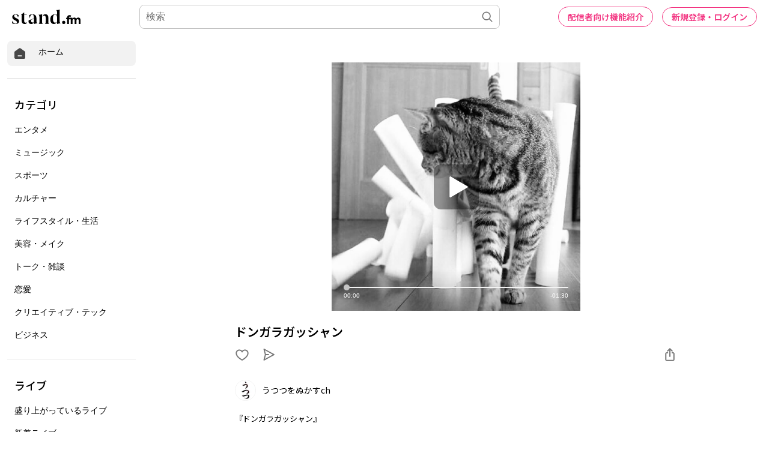

--- FILE ---
content_type: text/html; charset=utf-8
request_url: https://stand.fm/episodes/63f5d68f9e469a7925b1f4cb
body_size: 58323
content:
<!DOCTYPE html>
<html lang="ja" style="height:100%;">
<head>
  <!-- Google Tag Manager -->
  <script>!function(e,t,a,n,g){e[n]=e[n]||[],e[n].push({"gtm.start":(new Date).getTime(),event:"gtm.js"});var m=t.getElementsByTagName(a)[0],r=t.createElement(a);r.async=!0,r.src="https://www.googletagmanager.com/gtm.js?id=GTM-PP7V8J9",m.parentNode.insertBefore(r,m)}(window,document,"script","dataLayer");</script>
  <!-- End Google Tag Manager -->

  <meta charset="utf-8">
  <meta name="viewport" content="width=device-width,initial-scale=1.0,minimum-scale=1.0,user-scalable=no">
  <meta property="fb:app_id" content="179264566313658"/>
  <meta name="google-site-verification" content="eiBLZRZMibK8jz1XZgCzPZ6iRy8nHhykK-urfTTZLPg"/>
  <meta property='og:type' content='website'/>
  <meta property='og:locale' content='ja_JP'/>
  <link rel="icon" type="image/x-icon" href="https://cdn.stand.fm/assets/favicon.ico">
  <link rel="mask-icon" href="https://cdn.stand.fm/assets/pinned-icon.svg" color="#2F333B"/>
  <link rel="apple-touch-icon-precomposed" sizes="180x180"
        href="https://cdn.stand.fm/assets/apple-touch-icon-180x180.png"/>
  <link rel="preconnect" href="https://fonts.googleapis.com">
  <link rel="preconnect" href="https://fonts.gstatic.com" crossorigin>
  <link href="https://fonts.googleapis.com/css?family=Noto+Sans+JP:400,500,700&display=swap&subset=japanese"
        rel="stylesheet">
  <title data-rh="true">ドンガラガッシャン - うつつをぬかすch | stand.fm</title>
  <meta data-rh="true" name="twitter:url" content="https://stand.fm"/><meta data-rh="true" name="description" content="『ドンガラガッシャン』
  
  ドンガラガッシャン ドンガラガッシャン
  ドンガラガッシャン ドンガラガッシャン
  
  夜中に厠でドンガラガッシャン
  どぎつい目覚めだよ おっかさん
  
  眠れる感覚をヴィニャーナUP
  頭ついてる目かっぽじる
  今だいたい何時台なんだい
  大事な時代の一大事だい
  
  ドント･ウォーリー尊い音がする
  
  ドンガラガッシャン ドンガラガッシャン
  ドンガラガッシャン ドンガラガッシャン
  記憶は水に滲んで何処へゆく
  苦楽は巡り巡って謌になる
  
  
  作／うつつ
  
  ✯✯✯✯✯✯✯✯✯✯✯✯✯✯✯✯✯✯✯✯✯✯✯✯✯✯✯
  
  うつつ＆きよかあちゃんの作詞作曲
  ｢頑張ってるね❗️お母さん😆🙌🏻｣
  きよかあちゃまの弾き語りで披露されとります🍀
  https://stand.fm/episodes/63f41e6b8b00173f8e5d6179
  こちらもぜひぜひお耳寄りどうぞ🤲🏻
  
  ✯✯✯✯✯✯✯✯✯✯✯✯✯✯✯✯✯✯✯✯✯✯✯✯✯✯✯
  #オリジナル"/><meta data-rh="true" property="og:locale" content="ja_JP"/><meta data-rh="true" property="og:title" content="ドンガラガッシャン - うつつをぬかすch | stand.fm"/><meta data-rh="true" property="og:type" content="website"/><meta data-rh="true" property="og:image" content="https://cdn.stand.fm/episodeOGPImages/01JP624B66RZ5XV65JWF80C5QN.png"/><meta data-rh="true" property="og:url" content="https://stand.fm/episodes/63f5d68f9e469a7925b1f4cb"/><meta data-rh="true" property="og:site_name" content="stand.fm"/><meta data-rh="true" property="og:description" content="『ドンガラガッシャン』
  
  ドンガラガッシャン ドンガラガッシャン
  ドンガラガッシャン ドンガラガッシャン
  
  夜中に厠でドンガラガッシャン
  どぎつい目覚めだよ おっかさん
  
  眠れる感覚をヴィニャーナUP
  頭ついてる目かっぽじる
  今だいたい何時台なんだい
  大事な時代の一大事だい
  
  ドント･ウォーリー尊い音がする
  
  ドンガラガッシャン ドンガラガッシャン
  ドンガラガッシャン ドンガラガッシャン
  記憶は水に滲んで何処へゆく
  苦楽は巡り巡って謌になる
  
  
  作／うつつ
  
  ✯✯✯✯✯✯✯✯✯✯✯✯✯✯✯✯✯✯✯✯✯✯✯✯✯✯✯
  
  うつつ＆きよかあちゃんの作詞作曲
  ｢頑張ってるね❗️お母さん😆🙌🏻｣
  きよかあちゃまの弾き語りで披露されとります🍀
  https://stand.fm/episodes/63f41e6b8b00173f8e5d6179
  こちらもぜひぜひお耳寄りどうぞ🤲🏻
  
  ✯✯✯✯✯✯✯✯✯✯✯✯✯✯✯✯✯✯✯✯✯✯✯✯✯✯✯
  #オリジナル"/><meta data-rh="true" name="twitter:site" content="@standfm"/><meta data-rh="true" name="twitter:title" content="ドンガラガッシャン - うつつをぬかすch | stand.fm"/><meta data-rh="true" name="twitter:description" content="『ドンガラガッシャン』
  
  ドンガラガッシャン ドンガラガッシャン
  ドンガラガッシャン ドンガラガッシャン
  
  夜中に厠でドンガラガッシャン
  どぎつい目覚めだよ おっかさん
  
  眠れる感覚をヴィニャーナUP
  頭ついてる目かっぽじる
  今だいたい何時台なんだい
  大事な時代の一大事だい
  
  ドント･ウォーリー尊い音がする
  
  ドンガラガッシャン ドンガラガッシャン
  ドンガラガッシャン ドンガラガッシャン
  記憶は水に滲んで何処へゆく
  苦楽は巡り巡って謌になる
  
  
  作／うつつ
  
  ✯✯✯✯✯✯✯✯✯✯✯✯✯✯✯✯✯✯✯✯✯✯✯✯✯✯✯
  
  うつつ＆きよかあちゃんの作詞作曲
  ｢頑張ってるね❗️お母さん😆🙌🏻｣
  きよかあちゃまの弾き語りで披露されとります🍀
  https://stand.fm/episodes/63f41e6b8b00173f8e5d6179
  こちらもぜひぜひお耳寄りどうぞ🤲🏻
  
  ✯✯✯✯✯✯✯✯✯✯✯✯✯✯✯✯✯✯✯✯✯✯✯✯✯✯✯
  #オリジナル"/><meta data-rh="true" name="twitter:app:country" content="JP"/><meta data-rh="true" name="twitter:app:name:iphone" content="stand.fm"/><meta data-rh="true" name="twitter:card" content="summary_large_image"/><meta data-rh="true" name="twitter:image" content="https://cdn.stand.fm/episodeOGPImages/01JP624B66RZ5XV65JWF80C5QN.png"/><meta data-rh="true" property="al:ios:app_name" content="stand.fm"/><meta data-rh="true" property="al:ios:url" content="standfm://stand.fm/episodes/63f5d68f9e469a7925b1f4cb"/><meta data-rh="true" property="twitter:app:url:iphone" content="standfm://stand.fm/episodes/63f5d68f9e469a7925b1f4cb"/>
  <link data-rh="true" rel="preconnect" href="https://fonts.googleapis.com"/><link data-rh="true" rel="preconnect" href="https://fonts.gstatic.com" crossorigin="true"/><link data-rh="true" href="https://fonts.googleapis.com/css?family=Noto+Sans+JP:400,500,600,700&amp;display=swap&amp;subset=japanese" rel="stylesheet"/><link data-rh="true" rel="canonical" href="https://stand.fm/episodes/63f5d68f9e469a7925b1f4cb"/><link data-rh="true" rel="alternate" type="application/json+oembed" href="https://stand.fm/api/oembed?url=https%3A%2F%2Fstand.fm%2Fepisodes%2F63f5d68f9e469a7925b1f4cb"/>
  <style data-rh="true" >
            a {
              color: #F33682;
            }
            input::placeholder {
              font-size: 16px;
            }
          </style>
  <style id="react-native-stylesheet">[stylesheet-group="0"]{}
  body{margin:0;}
  button::-moz-focus-inner,input::-moz-focus-inner{border:0;padding:0;}
  html{-ms-text-size-adjust:100%;-webkit-text-size-adjust:100%;-webkit-tap-highlight-color:rgba(0,0,0,0);}
  input::-webkit-search-cancel-button,input::-webkit-search-decoration,input::-webkit-search-results-button,input::-webkit-search-results-decoration{display:none;}
  [stylesheet-group="1"]{}
  .css-11aywtz{-moz-appearance:textfield;-webkit-appearance:none;background-color:rgba(0,0,0,0.00);border-bottom-left-radius:0px;border-bottom-right-radius:0px;border-top-left-radius:0px;border-top-right-radius:0px;border:0 solid black;box-sizing:border-box;font:14px -apple-system,BlinkMacSystemFont,"Segoe UI",Roboto,Helvetica,Arial,sans-serif;margin:0px;padding:0px;resize:none;}
  .css-175oi2r{align-items:stretch;background-color:rgba(0,0,0,0.00);border:0 solid black;box-sizing:border-box;display:flex;flex-basis:auto;flex-direction:column;flex-shrink:0;list-style:none;margin:0px;min-height:0px;min-width:0px;padding:0px;position:relative;text-decoration:none;z-index:0;}
  .css-1qaijid{background-color:rgba(0,0,0,0.00);border:0 solid black;box-sizing:border-box;color:inherit;display:inline;font:inherit;list-style:none;margin:0px;padding:0px;text-align:inherit;text-decoration:none;white-space:inherit;word-wrap:break-word;}
  .css-1rynq56{background-color:rgba(0,0,0,0.00);border:0 solid black;box-sizing:border-box;color:rgba(0,0,0,1.00);display:inline;font:14px -apple-system,BlinkMacSystemFont,"Segoe UI",Roboto,Helvetica,Arial,sans-serif;list-style:none;margin:0px;padding:0px;text-align:inherit;text-decoration:none;white-space:pre-wrap;word-wrap:break-word;}
  .css-9pa8cd{bottom:0px;height:100%;left:0px;opacity:0;position:absolute;right:0px;top:0px;width:100%;z-index:-1;}
  [stylesheet-group="2"]{}
  .r-13awgt0{flex:1;}
  .r-1awa8pu{border-bottom-color:rgba(101,119,134,1.00);border-left-color:rgba(101,119,134,1.00);border-right-color:rgba(101,119,134,1.00);border-top-color:rgba(101,119,134,1.00);}
  .r-1d4xg89{border-bottom-color:rgba(170,184,194,1.00);border-left-color:rgba(170,184,194,1.00);border-right-color:rgba(170,184,194,1.00);border-top-color:rgba(170,184,194,1.00);}
  .r-1dzdj1l{border-bottom-left-radius:10px;border-bottom-right-radius:10px;border-top-left-radius:10px;border-top-right-radius:10px;}
  .r-1j16mh1{border-bottom-left-radius:100%;border-bottom-right-radius:100%;border-top-left-radius:100%;border-top-right-radius:100%;}
  .r-1jkafct{border-bottom-left-radius:2px;border-bottom-right-radius:2px;border-top-left-radius:2px;border-top-right-radius:2px;}
  .r-1jyn79y{border-bottom-color:rgba(0,150,136,1.00);border-left-color:rgba(0,150,136,1.00);border-right-color:rgba(0,150,136,1.00);border-top-color:rgba(0,150,136,1.00);}
  .r-1k9g4g2{border-bottom-color:rgba(224,224,224,1.00);border-left-color:rgba(224,224,224,1.00);border-right-color:rgba(224,224,224,1.00);border-top-color:rgba(224,224,224,1.00);}
  .r-1lz4bg0{border-bottom-color:rgba(238,238,238,1.00);border-left-color:rgba(238,238,238,1.00);border-right-color:rgba(238,238,238,1.00);border-top-color:rgba(238,238,238,1.00);}
  .r-1phboty{border-bottom-style:solid;border-left-style:solid;border-right-style:solid;border-top-style:solid;}
  .r-1udh08x{overflow-x:hidden;overflow-y:hidden;}
  .r-1xfd6ze{border-bottom-left-radius:8px;border-bottom-right-radius:8px;border-top-left-radius:8px;border-top-right-radius:8px;}
  .r-4a18lf{border-bottom-color:rgba(255,0,0,1.00);border-left-color:rgba(255,0,0,1.00);border-right-color:rgba(255,0,0,1.00);border-top-color:rgba(255,0,0,1.00);}
  .r-60ke3l{border-bottom-color:rgba(0,128,0,1.00);border-left-color:rgba(0,128,0,1.00);border-right-color:rgba(0,128,0,1.00);border-top-color:rgba(0,128,0,1.00);}
  .r-9x6qib{border-bottom-color:rgba(204,214,221,1.00);border-left-color:rgba(204,214,221,1.00);border-right-color:rgba(204,214,221,1.00);border-top-color:rgba(204,214,221,1.00);}
  .r-crgep1{margin:0px;}
  .r-d045u9{border-bottom-width:2px;border-left-width:2px;border-right-width:2px;border-top-width:2px;}
  .r-edyy15{padding:8px;}
  .r-fx7oqy{border-bottom-color:rgba(0,0,255,1.00);border-left-color:rgba(0,0,255,1.00);border-right-color:rgba(0,0,255,1.00);border-top-color:rgba(0,0,255,1.00);}
  .r-krxsd3{display:-webkit-box;}
  .r-rs99b7{border-bottom-width:1px;border-left-width:1px;border-right-width:1px;border-top-width:1px;}
  .r-t60dpp{padding:0px;}
  .r-tyhe3k{border-bottom-left-radius:64px;border-bottom-right-radius:64px;border-top-left-radius:64px;border-top-right-radius:64px;}
  .r-xoduu5{display:inline-flex;}
  .r-ywje51{margin:auto;}
  [stylesheet-group="2.1"]{}
  .r-1n9sb9w{margin-left:20px;margin-right:20px;}
  .r-or0dqf{padding-left:39px;padding-right:39px;}
  .r-vlx1xi{margin-left:10px;margin-right:10px;}
  .r-w0qc3r{padding-bottom:18px;padding-top:18px;}
  [stylesheet-group="2.2"]{}
  .r-105ug2t{pointer-events:auto!important;}
  .r-10ptun7{height:16px;}
  .r-10xqauy{padding-top:env(safe-area-inset-top);}
  .r-117bsoe{margin-bottom:20px;}
  .r-11j9u27{visibility:hidden;}
  .r-11mpjr4{background-color:rgba(223,223,223,1.00);}
  .r-11udlyb{background-color:rgba(0,150,136,1.00);}
  .r-11yh6sk{overflow-x:hidden;}
  .r-127358a{animation-name:r-9p3sdl;}
  .r-12vffkv>*{pointer-events:auto;}
  .r-12vffkv{pointer-events:none!important;}
  .r-135wba7{line-height:24px;}
  .r-13qz1uu{width:100%;}
  .r-13tjlyg{transition-duration:0.1s;}
  .r-14jxrcb{height:109px;}
  .r-14lw9ot{background-color:rgba(255,255,255,1.00);}
  .r-14sbq61{background-color:rgba(33,150,243,1.00);}
  .r-150rngu{-webkit-overflow-scrolling:touch;}
  .r-1542mo4{background-color:rgba(0,128,0,1.00);}
  .r-16y2uox{flex-grow:1;}
  .r-1777fci{justify-content:center;}
  .r-17bb2tj{animation-duration:0.75s;}
  .r-17c7ci3{width:109px;}
  .r-17leim2{background-repeat:repeat;}
  .r-1862ga2{color:rgba(119,119,119,1.00);}
  .r-18u37iz{flex-direction:row;}
  .r-190imx5{font-family:"Noto Sans JP", sans-serif;}
  .r-19h5ruw{margin-top:15px;}
  .r-19wmn03{width:20px;}
  .r-19z077z{touch-action:none;}
  .r-1abnn5w{animation-play-state:paused;}
  .r-1acpoxo{width:36px;}
  .r-1awozwy{align-items:center;}
  .r-1ay1djp{animation-duration:1s;}
  .r-1b43r93{font-size:14px;}
  .r-1bj2sxb{width:269px;}
  .r-1c6unfx{forced-color-adjust:none;}
  .r-1d2f490{left:0px;}
  .r-1d5kdc7{flex-direction:column-reverse;}
  .r-1dernwh{height:70%;}
  .r-1dipzot{box-shadow:0px 0px 5px rgba(0,0,0,0.15);}
  .r-1ei5mc7{cursor:inherit;}
  .r-1enofrn{font-size:12px;}
  .r-1euycsn{flex-direction:row-reverse;}
  .r-1ewcgjf{box-shadow:0px 1px 3px rgba(0,0,0,0.5);}
  .r-1fe0xdi{left:0%;}
  .r-1ff274t{text-align:right;}
  .r-1glkqn6{width:80px;}
  .r-1i6wzkk{-moz-transition-property:opacity;-webkit-transition-property:opacity;transition-property:opacity;}
  .r-1i93rbr{right:0%;}
  .r-1ielgck{animation-duration:300ms;}
  .r-1iln25a{word-wrap:normal;}
  .r-1iww7jx{width:28px;}
  .r-1janqcz{width:16px;}
  .r-1kfrs79{font-weight:600;}
  .r-1knl56f{animation-name:r-1hunrpy;}
  .r-1ldzwu0{animation-timing-function:linear;}
  .r-1loqt21{cursor:pointer;}
  .r-1mlwlqe{flex-basis:auto;}
  .r-1mrlafo{background-position:0;}
  .r-1muvv40{animation-iteration-count:infinite;}
  .r-1niwhzg{background-color:rgba(0,0,0,0.00);}
  .r-1ny4l3l{outline-style:none;}
  .r-1ocf4r9{scroll-snap-type:y mandatory;}
  .r-1od2jal{font-weight:300;}
  .r-1otgn73{touch-action:manipulation;}
  .r-1ozfoo7{margin-left:15px;}
  .r-1p0dtai{bottom:0px;}
  .r-1pi2tsx{height:100%;}
  .r-1qc3rpd{transform:scaleY(-1);}
  .r-1qd0xha{font-family:-apple-system,BlinkMacSystemFont,"Segoe UI",Roboto,Helvetica,Arial,sans-serif;}
  .r-1qdbj55{animation-name:r-ndfo3d;}
  .r-1r8g8re{height:36px;}
  .r-1rnoaur{overflow-y:auto;}
  .r-1ro7rbe{right:100%;}
  .r-1s6pnzw{padding-top:30px;}
  .r-1sg8ghl{z-index:1000;}
  .r-1sncvnh{transform:translateZ(0px);}
  .r-1sxrcry{background-size:auto;}
  .r-1ub1aon{transform:translateY(100%);}
  .r-1udbk01{text-overflow:ellipsis;}
  .r-1uypc71{animation-timing-function:ease-in;}
  .r-1v456y7{margin-bottom:35px;}
  .r-1wbh5a2{flex-shrink:1;}
  .r-1wyyakw{z-index:-1;}
  .r-1wztat5{height:140px;}
  .r-1xcajam{position:fixed;}
  .r-1xnzce8{-moz-user-select:-webkit-text;-moz-user-select:text;-webkit-user-select:-webkit-text;-webkit-user-select:text;user-select:-webkit-text;user-select:text;}
  .r-2eszeu::-webkit-scrollbar{display:none}
  .r-2eszeu{scrollbar-width:none;}
  .r-2o02ov{margin-top:40px;}
  .r-30o5oe{-moz-appearance:none;-ms-appearance:none;-webkit-appearance:none;appearance:none;}
  .r-3ew84i{width:160px;}
  .r-3s2u2q{white-space:nowrap;}
  .r-417010{z-index:0;}
  .r-4gszlv{background-size:cover;}
  .r-4v7adb{height:5px;}
  .r-633pao{pointer-events:none!important;}
  .r-6dt33c{opacity:1;}
  .r-6taxm2:-ms-input-placeholder{color:var(--placeholderTextColor);opacity:1;}
  .r-6taxm2::-moz-placeholder{color:var(--placeholderTextColor);opacity:1;}
  .r-6taxm2::-webkit-input-placeholder{color:var(--placeholderTextColor);opacity:1;}
  .r-6taxm2::placeholder{color:var(--placeholderTextColor);opacity:1;}
  .r-7b7h2f{left:100%;}
  .r-7cikom{font-size:inherit;}
  .r-7q8q6z{cursor:default;}
  .r-8akbws{-webkit-box-orient:vertical;}
  .r-8d26hk{margin-bottom:40px;}
  .r-97e31f{padding-bottom:env(safe-area-inset-bottom);}
  .r-9cy4zw{border-bottom-width:0.5px;}
  .r-9ji8r7{transform:translateY(0%);}
  .r-adyw6z{font-size:20px;}
  .r-ah5dr5>*{pointer-events:none;}
  .r-ah5dr5{pointer-events:auto!important;}
  .r-b5h31w{padding-left:20px;}
  .r-bijgke{padding-top:50px;}
  .r-bnwqim{position:relative;}
  .r-buy8e9{overflow-y:hidden;}
  .r-bv2aro{padding-left:env(safe-area-inset-left);}
  .r-c68hjy{color:rgba(161,161,161,1.00);}
  .r-cpa5s6{scroll-snap-align:start;}
  .r-cqee49{color:rgba(0,0,0,1.00);}
  .r-dkge59{background-color:rgba(170,184,194,1.00);}
  .r-dnmrzs{max-width:100%;}
  .r-dvx3qi{z-index:99;}
  .r-eafdt9{transition-duration:0.15s;}
  .r-eektet{margin-bottom:25px;}
  .r-ehq7j7{background-size:contain;}
  .r-eqz5dr{flex-direction:column;}
  .r-eu3ka{height:40px;}
  .r-fdjqy7{text-align:left;}
  .r-g3mlsw{animation-name:r-t2lo5v;}
  .r-gtdqiz{position:-webkit-sticky;position:sticky;}
  .r-h0d30l{height:28px;}
  .r-h2q2x{transform:scaleX(-1);}
  .r-h3s6tt{height:48px;}
  .r-hdaws3{height:4px;}
  .r-hxflta{padding-right:env(safe-area-inset-right);}
  .r-icoktb{opacity:0.5;}
  .r-ijwubk{background-image:linear-gradient(180deg, rgba(255, 255, 255, 0.4) 0%, rgba(255, 255, 255, 0.9) 100%);}
  .r-ipm5af{top:0px;}
  .r-j300sb{animation-name:r-1rx4pb;}
  .r-j3xlim{height:179px;}
  .r-jwli3a{color:rgba(255,255,255,1.00);}
  .r-k200y{align-self:flex-start;}
  .r-lltvgl{overflow-x:auto;}
  .r-lrvibr{-moz-user-select:none;-webkit-user-select:none;user-select:none;}
  .r-majxgm{font-weight:500;}
  .r-mfh4gg{scroll-snap-type:x mandatory;}
  .r-mhe3cw{z-index:10;}
  .r-nvplwv{animation-timing-function:ease-out;}
  .r-o7c05e{border-bottom-color:rgba(224,224,224,1.00);}
  .r-orgf3d{opacity:0;}
  .r-q4m81j{text-align:center;}
  .r-qklmqi{border-bottom-width:1px;}
  .r-r5vmyo{z-index:1002;}
  .r-rjixqe{line-height:20px;}
  .r-rs94m5{background-image:url("[data-uri]");}
  .r-sfbmgh{z-index:9999;}
  .r-sga3zk{height:64px;}
  .r-tju18j{padding-top:23px;}
  .r-tsynxw{text-transform:uppercase;}
  .r-u6sd8q{background-repeat:no-repeat;}
  .r-u8s1d{position:absolute;}
  .r-u92y06{background-color:rgba(255,165,0,1.00);}
  .r-ubezar{font-size:16px;}
  .r-vvn4in{background-position:center;}
  .r-x3cy2q{background-size:100% 100%;}
  .r-xx3c9p{animation-name:r-imtty0;}
  .r-yie26v{z-index:1001;}
  .r-z80fyv{height:20px;}
  .r-zchlnj{right:0px;}
  @-webkit-keyframes r-1hunrpy{0%{transform:translateY(100%);}100%{transform:translateY(0%);}}
  @-webkit-keyframes r-1rx4pb{0%{transform:translateX(-100%);}100%{transform:translateX(400%);}}
  @-webkit-keyframes r-9p3sdl{0%{transform:rotate(0deg);}100%{transform:rotate(360deg);}}
  @-webkit-keyframes r-imtty0{0%{opacity:0;}100%{opacity:1;}}
  @-webkit-keyframes r-ndfo3d{0%{transform:translateY(0%);}100%{transform:translateY(100%);}}
  @-webkit-keyframes r-t2lo5v{0%{opacity:1;}100%{opacity:0;}}
  @keyframes r-1hunrpy{0%{transform:translateY(100%);}100%{transform:translateY(0%);}}
  @keyframes r-1rx4pb{0%{transform:translateX(-100%);}100%{transform:translateX(400%);}}
  @keyframes r-9p3sdl{0%{transform:rotate(0deg);}100%{transform:rotate(360deg);}}
  @keyframes r-imtty0{0%{opacity:0;}100%{opacity:1;}}
  @keyframes r-ndfo3d{0%{transform:translateY(0%);}100%{transform:translateY(100%);}}
  @keyframes r-t2lo5v{0%{opacity:1;}100%{opacity:0;}}</style>

  <script async src="https://www.googletagmanager.com/gtag/js?id=UA-163521189-2"></script>
  <script>
    window.dataLayer = window.dataLayer || [];

    function gtag () {dataLayer.push(arguments);}

    gtag('js', new Date());
  </script>
  <script async src="https://pagead2.googlesyndication.com/pagead/js/adsbygoogle.js?client=ca-pub-8511995289093541" crossorigin="anonymous"></script>
  <!-- Facebook Pixel Code -->
  <script>!function(e,t,n,c,o,a,f){e.fbq||(o=e.fbq=function(){o.callMethod?o.callMethod.apply(o,arguments):o.queue.push(arguments)},e._fbq||(e._fbq=o),o.push=o,o.loaded=!0,o.version="2.0",o.queue=[],(a=t.createElement(n)).async=!0,a.src="https://connect.facebook.net/en_US/fbevents.js",(f=t.getElementsByTagName(n)[0]).parentNode.insertBefore(a,f))}(window,document,"script"),fbq("init","2173862196195237"),fbq("track","PageView");</script>
  <noscript><img height="1" width="1" style="display:none"
                 src="https://www.facebook.com/tr?id=2173862196195237&ev=PageView&noscript=1"
  /></noscript>
  <!-- End Facebook Pixel Code -->
  <meta name="facebook-domain-verification" content="zu3sefdmpjg3xflm64qafsl28t5t62"/>
</head>
<body>
<!-- Google Tag Manager (noscript) -->
<noscript>
  <iframe src="https://www.googletagmanager.com/ns.html?id=GTM-PP7V8J9"
          height="0" width="0" style="display:none;visibility:hidden"></iframe>
</noscript>
<!-- End Google Tag Manager (noscript) -->

<div id="root" style="display:flex;height:100%;">
  <div class="css-175oi2r r-13awgt0 r-12vffkv"><div class="css-175oi2r r-13awgt0 r-12vffkv"><div class="css-175oi2r"></div><div class="css-175oi2r" style="background-color:rgba(255,255,255,1.00);width:100%;min-height:80vh"><div class="css-175oi2r" style="flex:1;z-index:1;height:100%;width:100%"><!--$--><div class="css-175oi2r" style="display:grid;grid-template-columns:1fr;height:100%"><div class="css-175oi2r" style="width:238px;height:100%;display:none"><div class="css-175oi2r" style="width:238px;height:calc(100vh - 56px);padding-right:12px;padding-left:12px;overflow-y:scroll;position:fixed"><div class="css-175oi2r" style="width:100%"><div class="css-175oi2r" style="height:12px"></div><div tabindex="0" class="css-175oi2r r-1loqt21 r-1otgn73"><a style="text-decoration:none" href="/"><div class="css-175oi2r" style="flex-direction:row;padding-left:10px;padding-right:10px;padding-top:10px;padding-bottom:10px;background-color:rgba(242,242,242,1.00);border-top-left-radius:8px;border-top-right-radius:8px;border-bottom-right-radius:8px;border-bottom-left-radius:8px;font-family:&quot;Noto Sans JP&quot;, sans-serif"><svg viewBox="0 0 32 32" width="22" height="22" fill="none"><path fill="#474747" d="M29.24 13.76C29.2409 13.2158 29.1126 12.6791 28.8658 12.1941C28.6189 11.7091 28.2605 11.2896 27.82 10.97L18 3.87C17.4176 3.45017 16.7179 3.22424 16 3.22424C15.2821 3.22424 14.5823 3.45017 14 3.87L4.15999 10.97C3.72066 11.2907 3.36312 11.7105 3.11639 12.1952C2.86967 12.68 2.74072 13.2161 2.73999 13.76V25.76C2.74263 26.6689 3.10485 27.5398 3.74753 28.1825C4.39021 28.8251 5.2611 29.1874 6.16998 29.19H25.79C26.2412 29.1927 26.6884 29.1058 27.1057 28.9343C27.5231 28.7629 27.9022 28.5103 28.2213 28.1913C28.5403 27.8723 28.7929 27.4931 28.9643 27.0757C29.1357 26.6584 29.2226 26.2112 29.22 25.76L29.24 13.76ZM20 23.22H12C11.6685 23.22 11.3505 23.0883 11.1161 22.8539C10.8817 22.6195 10.75 22.3015 10.75 21.97C10.75 21.6385 10.8817 21.3205 11.1161 21.0861C11.3505 20.8517 11.6685 20.72 12 20.72H20C20.3315 20.72 20.6494 20.8517 20.8839 21.0861C21.1183 21.3205 21.25 21.6385 21.25 21.97C21.25 22.3015 21.1183 22.6195 20.8839 22.8539C20.6494 23.0883 20.3315 23.22 20 23.22Z"></path></svg><div class="css-175oi2r" style="width:20px"></div><div dir="auto" class="css-1rynq56">ホーム</div></div></a></div><div class="css-175oi2r" style="height:20px"></div><div class="css-175oi2r" style="border-top-width:1px;border-top-color:rgba(224,224,224,1.00)"></div><div class="css-175oi2r" style="height:20px"></div><div class="css-175oi2r"><div dir="auto" class="css-1rynq56" style="font-family:&quot;Noto Sans JP&quot;, sans-serif;color:rgba(0,0,0,1.00);font-size:18px;line-height:27px;font-weight:500;padding-left:12px;padding-top:10px;padding-bottom:10px">カテゴリ</div><div tabindex="0" class="css-175oi2r r-1loqt21 r-1otgn73"><a style="text-decoration:none" href="/section/62426459819d13000616d102"><div class="css-175oi2r" style="font-family:&quot;Noto Sans JP&quot;, sans-serif;color:rgba(0,0,0,1.00);font-size:16px;line-height:24px;font-weight:300;padding-left:12px;padding-top:10px;padding-bottom:10px;border-top-left-radius:8px;border-top-right-radius:8px;border-bottom-right-radius:8px;border-bottom-left-radius:8px"><div dir="auto" class="css-1rynq56">エンタメ</div></div></a></div><div tabindex="0" class="css-175oi2r r-1loqt21 r-1otgn73"><a style="text-decoration:none" href="/section/62426459819d13000616d103"><div class="css-175oi2r" style="font-family:&quot;Noto Sans JP&quot;, sans-serif;color:rgba(0,0,0,1.00);font-size:16px;line-height:24px;font-weight:300;padding-left:12px;padding-top:10px;padding-bottom:10px;border-top-left-radius:8px;border-top-right-radius:8px;border-bottom-right-radius:8px;border-bottom-left-radius:8px"><div dir="auto" class="css-1rynq56">ミュージック</div></div></a></div><div tabindex="0" class="css-175oi2r r-1loqt21 r-1otgn73"><a style="text-decoration:none" href="/section/62426459819d13000616d109"><div class="css-175oi2r" style="font-family:&quot;Noto Sans JP&quot;, sans-serif;color:rgba(0,0,0,1.00);font-size:16px;line-height:24px;font-weight:300;padding-left:12px;padding-top:10px;padding-bottom:10px;border-top-left-radius:8px;border-top-right-radius:8px;border-bottom-right-radius:8px;border-bottom-left-radius:8px"><div dir="auto" class="css-1rynq56">スポーツ</div></div></a></div><div tabindex="0" class="css-175oi2r r-1loqt21 r-1otgn73"><a style="text-decoration:none" href="/section/62426459819d13000616d10a"><div class="css-175oi2r" style="font-family:&quot;Noto Sans JP&quot;, sans-serif;color:rgba(0,0,0,1.00);font-size:16px;line-height:24px;font-weight:300;padding-left:12px;padding-top:10px;padding-bottom:10px;border-top-left-radius:8px;border-top-right-radius:8px;border-bottom-right-radius:8px;border-bottom-left-radius:8px"><div dir="auto" class="css-1rynq56">カルチャー</div></div></a></div><div tabindex="0" class="css-175oi2r r-1loqt21 r-1otgn73"><a style="text-decoration:none" href="/section/62426459819d13000616d10b"><div class="css-175oi2r" style="font-family:&quot;Noto Sans JP&quot;, sans-serif;color:rgba(0,0,0,1.00);font-size:16px;line-height:24px;font-weight:300;padding-left:12px;padding-top:10px;padding-bottom:10px;border-top-left-radius:8px;border-top-right-radius:8px;border-bottom-right-radius:8px;border-bottom-left-radius:8px"><div dir="auto" class="css-1rynq56">ライフスタイル・生活</div></div></a></div><div tabindex="0" class="css-175oi2r r-1loqt21 r-1otgn73"><a style="text-decoration:none" href="/section/62426459819d13000616d10c"><div class="css-175oi2r" style="font-family:&quot;Noto Sans JP&quot;, sans-serif;color:rgba(0,0,0,1.00);font-size:16px;line-height:24px;font-weight:300;padding-left:12px;padding-top:10px;padding-bottom:10px;border-top-left-radius:8px;border-top-right-radius:8px;border-bottom-right-radius:8px;border-bottom-left-radius:8px"><div dir="auto" class="css-1rynq56">美容・メイク</div></div></a></div><div tabindex="0" class="css-175oi2r r-1loqt21 r-1otgn73"><a style="text-decoration:none" href="/section/62426459819d13000616d112"><div class="css-175oi2r" style="font-family:&quot;Noto Sans JP&quot;, sans-serif;color:rgba(0,0,0,1.00);font-size:16px;line-height:24px;font-weight:300;padding-left:12px;padding-top:10px;padding-bottom:10px;border-top-left-radius:8px;border-top-right-radius:8px;border-bottom-right-radius:8px;border-bottom-left-radius:8px"><div dir="auto" class="css-1rynq56">トーク・雑談</div></div></a></div><div tabindex="0" class="css-175oi2r r-1loqt21 r-1otgn73"><a style="text-decoration:none" href="/section/62426459819d13000616d113"><div class="css-175oi2r" style="font-family:&quot;Noto Sans JP&quot;, sans-serif;color:rgba(0,0,0,1.00);font-size:16px;line-height:24px;font-weight:300;padding-left:12px;padding-top:10px;padding-bottom:10px;border-top-left-radius:8px;border-top-right-radius:8px;border-bottom-right-radius:8px;border-bottom-left-radius:8px"><div dir="auto" class="css-1rynq56">恋愛</div></div></a></div><div tabindex="0" class="css-175oi2r r-1loqt21 r-1otgn73"><a style="text-decoration:none" href="/section/62426459819d13000616d114"><div class="css-175oi2r" style="font-family:&quot;Noto Sans JP&quot;, sans-serif;color:rgba(0,0,0,1.00);font-size:16px;line-height:24px;font-weight:300;padding-left:12px;padding-top:10px;padding-bottom:10px;border-top-left-radius:8px;border-top-right-radius:8px;border-bottom-right-radius:8px;border-bottom-left-radius:8px"><div dir="auto" class="css-1rynq56">クリエイティブ・テック</div></div></a></div><div tabindex="0" class="css-175oi2r r-1loqt21 r-1otgn73"><a style="text-decoration:none" href="/section/62426459819d13000616d115"><div class="css-175oi2r" style="font-family:&quot;Noto Sans JP&quot;, sans-serif;color:rgba(0,0,0,1.00);font-size:16px;line-height:24px;font-weight:300;padding-left:12px;padding-top:10px;padding-bottom:10px;border-top-left-radius:8px;border-top-right-radius:8px;border-bottom-right-radius:8px;border-bottom-left-radius:8px"><div dir="auto" class="css-1rynq56">ビジネス</div></div></a></div></div><div class="css-175oi2r" style="height:20px"></div><div class="css-175oi2r" style="border-top-width:1px;border-top-color:rgba(224,224,224,1.00)"></div><div class="css-175oi2r" style="height:20px"></div><div class="css-175oi2r"><div dir="auto" class="css-1rynq56" style="font-family:&quot;Noto Sans JP&quot;, sans-serif;color:rgba(0,0,0,1.00);font-size:18px;line-height:27px;font-weight:500;padding-left:12px;padding-top:10px;padding-bottom:10px">ライブ</div><div tabindex="0" class="css-175oi2r r-1loqt21 r-1otgn73"><a style="text-decoration:none" href="/section/6284494827182c00074ce2ef"><div class="css-175oi2r" style="font-family:&quot;Noto Sans JP&quot;, sans-serif;color:rgba(0,0,0,1.00);font-size:16px;line-height:24px;font-weight:300;padding-left:12px;padding-top:10px;padding-bottom:10px;border-top-left-radius:8px;border-top-right-radius:8px;border-bottom-right-radius:8px;border-bottom-left-radius:8px"><div dir="auto" class="css-1rynq56">盛り上がっているライブ</div></div></a></div><div tabindex="0" class="css-175oi2r r-1loqt21 r-1otgn73"><a style="text-decoration:none" href="/section/624262eb819d13000616cdb5"><div class="css-175oi2r" style="font-family:&quot;Noto Sans JP&quot;, sans-serif;color:rgba(0,0,0,1.00);font-size:16px;line-height:24px;font-weight:300;padding-left:12px;padding-top:10px;padding-bottom:10px;border-top-left-radius:8px;border-top-right-radius:8px;border-bottom-right-radius:8px;border-bottom-left-radius:8px"><div dir="auto" class="css-1rynq56">新着ライブ</div></div></a></div></div><div class="css-175oi2r" style="height:20px"></div><div class="css-175oi2r" style="border-top-width:1px;border-top-color:rgba(224,224,224,1.00)"></div><div class="css-175oi2r" style="height:20px"></div><div class="css-175oi2r"><div dir="auto" class="css-1rynq56" style="font-family:&quot;Noto Sans JP&quot;, sans-serif;color:rgba(0,0,0,1.00);font-size:18px;line-height:27px;font-weight:500;padding-left:12px;padding-top:10px;padding-bottom:10px">ピックアップ</div><div tabindex="0" class="css-175oi2r r-1loqt21 r-1otgn73"><a href="https://contents.stand.fm/pickup/009" style="text-decoration:none" target="_blank" rel="noopener noreferrer"><div class="css-175oi2r" style="font-family:&quot;Noto Sans JP&quot;, sans-serif;color:rgba(0,0,0,1.00);font-size:16px;line-height:24px;font-weight:300;padding-left:12px;padding-top:10px;padding-bottom:10px;border-top-left-radius:8px;border-top-right-radius:8px;border-bottom-right-radius:8px;border-bottom-left-radius:8px"><div dir="auto" class="css-1rynq56">芸人</div></div></a></div><div tabindex="0" class="css-175oi2r r-1loqt21 r-1otgn73"><a href="https://contents.stand.fm/pickup/004" style="text-decoration:none" target="_blank" rel="noopener noreferrer"><div class="css-175oi2r" style="font-family:&quot;Noto Sans JP&quot;, sans-serif;color:rgba(0,0,0,1.00);font-size:16px;line-height:24px;font-weight:300;padding-left:12px;padding-top:10px;padding-bottom:10px;border-top-left-radius:8px;border-top-right-radius:8px;border-bottom-right-radius:8px;border-bottom-left-radius:8px"><div dir="auto" class="css-1rynq56">ライフスタイル</div></div></a></div><div tabindex="0" class="css-175oi2r r-1loqt21 r-1otgn73"><a href="https://contents.stand.fm/pickup/002" style="text-decoration:none" target="_blank" rel="noopener noreferrer"><div class="css-175oi2r" style="font-family:&quot;Noto Sans JP&quot;, sans-serif;color:rgba(0,0,0,1.00);font-size:16px;line-height:24px;font-weight:300;padding-left:12px;padding-top:10px;padding-bottom:10px;border-top-left-radius:8px;border-top-right-radius:8px;border-bottom-right-radius:8px;border-bottom-left-radius:8px"><div dir="auto" class="css-1rynq56">スポーツ・アスリート</div></div></a></div><div tabindex="0" class="css-175oi2r r-1loqt21 r-1otgn73"><a href="https://contents.stand.fm/pickup/003" style="text-decoration:none" target="_blank" rel="noopener noreferrer"><div class="css-175oi2r" style="font-family:&quot;Noto Sans JP&quot;, sans-serif;color:rgba(0,0,0,1.00);font-size:16px;line-height:24px;font-weight:300;padding-left:12px;padding-top:10px;padding-bottom:10px;border-top-left-radius:8px;border-top-right-radius:8px;border-bottom-right-radius:8px;border-bottom-left-radius:8px"><div dir="auto" class="css-1rynq56">アーティスト・アイドル</div></div></a></div><div tabindex="0" class="css-175oi2r r-1loqt21 r-1otgn73"><a href="https://contents.stand.fm/pickup/006" style="text-decoration:none" target="_blank" rel="noopener noreferrer"><div class="css-175oi2r" style="font-family:&quot;Noto Sans JP&quot;, sans-serif;color:rgba(0,0,0,1.00);font-size:16px;line-height:24px;font-weight:300;padding-left:12px;padding-top:10px;padding-bottom:10px;border-top-left-radius:8px;border-top-right-radius:8px;border-bottom-right-radius:8px;border-bottom-left-radius:8px"><div dir="auto" class="css-1rynq56">YouTuber</div></div></a></div><div tabindex="0" class="css-175oi2r r-1loqt21 r-1otgn73"><a href="https://contents.stand.fm/pickup/007" style="text-decoration:none" target="_blank" rel="noopener noreferrer"><div class="css-175oi2r" style="font-family:&quot;Noto Sans JP&quot;, sans-serif;color:rgba(0,0,0,1.00);font-size:16px;line-height:24px;font-weight:300;padding-left:12px;padding-top:10px;padding-bottom:10px;border-top-left-radius:8px;border-top-right-radius:8px;border-bottom-right-radius:8px;border-bottom-left-radius:8px"><div dir="auto" class="css-1rynq56">俳優・役者</div></div></a></div><div tabindex="0" class="css-175oi2r r-1loqt21 r-1otgn73"><a href="https://contents.stand.fm/pickup/008" style="text-decoration:none" target="_blank" rel="noopener noreferrer"><div class="css-175oi2r" style="font-family:&quot;Noto Sans JP&quot;, sans-serif;color:rgba(0,0,0,1.00);font-size:16px;line-height:24px;font-weight:300;padding-left:12px;padding-top:10px;padding-bottom:10px;border-top-left-radius:8px;border-top-right-radius:8px;border-bottom-right-radius:8px;border-bottom-left-radius:8px"><div dir="auto" class="css-1rynq56">声優・アニメ</div></div></a></div><div tabindex="0" class="css-175oi2r r-1loqt21 r-1otgn73"><a href="https://contents.stand.fm/pickup/011" style="text-decoration:none" target="_blank" rel="noopener noreferrer"><div class="css-175oi2r" style="font-family:&quot;Noto Sans JP&quot;, sans-serif;color:rgba(0,0,0,1.00);font-size:16px;line-height:24px;font-weight:300;padding-left:12px;padding-top:10px;padding-bottom:10px;border-top-left-radius:8px;border-top-right-radius:8px;border-bottom-right-radius:8px;border-bottom-left-radius:8px"><div dir="auto" class="css-1rynq56">メディア・企業</div></div></a></div><div tabindex="0" class="css-175oi2r r-1loqt21 r-1otgn73"><a href="https://contents.stand.fm/pickup/010" style="text-decoration:none" target="_blank" rel="noopener noreferrer"><div class="css-175oi2r" style="font-family:&quot;Noto Sans JP&quot;, sans-serif;color:rgba(0,0,0,1.00);font-size:16px;line-height:24px;font-weight:300;padding-left:12px;padding-top:10px;padding-bottom:10px;border-top-left-radius:8px;border-top-right-radius:8px;border-bottom-right-radius:8px;border-bottom-left-radius:8px"><div dir="auto" class="css-1rynq56">子育て・ママパパ</div></div></a></div><div tabindex="0" class="css-175oi2r r-1loqt21 r-1otgn73"><a href="https://contents.stand.fm/pickup/005" style="text-decoration:none" target="_blank" rel="noopener noreferrer"><div class="css-175oi2r" style="font-family:&quot;Noto Sans JP&quot;, sans-serif;color:rgba(0,0,0,1.00);font-size:16px;line-height:24px;font-weight:300;padding-left:12px;padding-top:10px;padding-bottom:10px;border-top-left-radius:8px;border-top-right-radius:8px;border-bottom-right-radius:8px;border-bottom-left-radius:8px"><div dir="auto" class="css-1rynq56">恋愛トーク</div></div></a></div><div tabindex="0" class="css-175oi2r r-1loqt21 r-1otgn73"><a href="https://contents.stand.fm/pickup/012" style="text-decoration:none" target="_blank" rel="noopener noreferrer"><div class="css-175oi2r" style="font-family:&quot;Noto Sans JP&quot;, sans-serif;color:rgba(0,0,0,1.00);font-size:16px;line-height:24px;font-weight:300;padding-left:12px;padding-top:10px;padding-bottom:10px;border-top-left-radius:8px;border-top-right-radius:8px;border-bottom-right-radius:8px;border-bottom-left-radius:8px"><div dir="auto" class="css-1rynq56">海外暮らし</div></div></a></div><div tabindex="0" class="css-175oi2r r-1loqt21 r-1otgn73"><a href="https://contents.stand.fm/pickup/015" style="text-decoration:none" target="_blank" rel="noopener noreferrer"><div class="css-175oi2r" style="font-family:&quot;Noto Sans JP&quot;, sans-serif;color:rgba(0,0,0,1.00);font-size:16px;line-height:24px;font-weight:300;padding-left:12px;padding-top:10px;padding-bottom:10px;border-top-left-radius:8px;border-top-right-radius:8px;border-bottom-right-radius:8px;border-bottom-left-radius:8px"><div dir="auto" class="css-1rynq56">格闘家</div></div></a></div><div tabindex="0" class="css-175oi2r r-1loqt21 r-1otgn73"><a href="https://contents.stand.fm/pickup/016" style="text-decoration:none" target="_blank" rel="noopener noreferrer"><div class="css-175oi2r" style="font-family:&quot;Noto Sans JP&quot;, sans-serif;color:rgba(0,0,0,1.00);font-size:16px;line-height:24px;font-weight:300;padding-left:12px;padding-top:10px;padding-bottom:10px;border-top-left-radius:8px;border-top-right-radius:8px;border-bottom-right-radius:8px;border-bottom-left-radius:8px"><div dir="auto" class="css-1rynq56">ラグビー</div></div></a></div><div tabindex="0" class="css-175oi2r r-1loqt21 r-1otgn73"><a href="https://contents.stand.fm/pickup/jimbocho-manzaigekijyo" style="text-decoration:none" target="_blank" rel="noopener noreferrer"><div class="css-175oi2r" style="font-family:&quot;Noto Sans JP&quot;, sans-serif;color:rgba(0,0,0,1.00);font-size:16px;line-height:24px;font-weight:300;padding-left:12px;padding-top:10px;padding-bottom:10px;border-top-left-radius:8px;border-top-right-radius:8px;border-bottom-right-radius:8px;border-bottom-left-radius:8px"><div dir="auto" class="css-1rynq56">神保町よしもと漫才劇場</div></div></a></div><div tabindex="0" class="css-175oi2r r-1loqt21 r-1otgn73"><a href="https://contents.stand.fm/pickup/boomboom" style="text-decoration:none" target="_blank" rel="noopener noreferrer"><div class="css-175oi2r" style="font-family:&quot;Noto Sans JP&quot;, sans-serif;color:rgba(0,0,0,1.00);font-size:16px;line-height:24px;font-weight:300;padding-left:12px;padding-top:10px;padding-bottom:10px;border-top-left-radius:8px;border-top-right-radius:8px;border-bottom-right-radius:8px;border-bottom-left-radius:8px"><div dir="auto" class="css-1rynq56">芸人Boom!Boom!</div></div></a></div></div><div class="css-175oi2r" style="height:20px"></div><div class="css-175oi2r" style="border-top-width:1px;border-top-color:rgba(224,224,224,1.00)"></div><div class="css-175oi2r" style="height:20px"></div><div tabindex="0" class="css-175oi2r r-1loqt21 r-1otgn73"><a href="https://help.stand.fm/" style="text-decoration:none" target="_blank" rel="noopener noreferrer"><div class="css-175oi2r" style="font-family:&quot;Noto Sans JP&quot;, sans-serif;flex-direction:row;padding-left:10px;padding-right:10px;padding-top:10px;padding-bottom:10px"><svg viewBox="0 0 32 32" width="22" height="22" fill="none"><path fill-rule="evenodd" clip-rule="evenodd" d="M16 1.73999C12.2214 1.74792 8.59992 3.25318 5.92896 5.92601C3.25799 8.59885 1.75528 12.2214 1.75 16C1.75793 19.776 3.26214 23.3949 5.93311 26.064C8.60407 28.733 12.224 30.2347 16 30.24C19.7768 30.2373 23.3983 28.7365 26.0698 26.0669C28.7414 23.3972 30.2447 19.7768 30.25 16C30.2474 12.2205 28.7455 8.59651 26.0739 5.9231C23.4024 3.24969 19.7794 1.74529 16 1.73999ZM16 27.74C12.8862 27.7373 9.90063 26.4999 7.69794 24.2991C5.49524 22.0983 4.25529 19.1137 4.25 16C4.25264 12.8836 5.49112 9.89543 7.69382 7.69086C9.89651 5.4863 12.8836 4.24528 16 4.23999C19.1164 4.24528 22.1035 5.4863 24.3062 7.69086C26.5089 9.89543 27.7474 12.8836 27.75 16C27.7447 19.1137 26.5048 22.0983 24.3021 24.2991C22.0994 26.4999 19.1138 27.7373 16 27.74ZM16.09 21.15C15.8692 21.1408 15.6488 21.1768 15.4424 21.2559C15.2361 21.335 15.0481 21.4555 14.89 21.61C14.7348 21.7655 14.6137 21.9516 14.5345 22.1565C14.4553 22.3614 14.4197 22.5806 14.43 22.8C14.4209 23.0193 14.4571 23.2381 14.5362 23.4428C14.6154 23.6475 14.7358 23.8338 14.89 23.99C15.0499 24.1412 15.2384 24.259 15.4445 24.3363C15.6506 24.4135 15.8701 24.4488 16.09 24.44C16.31 24.4494 16.5296 24.4144 16.7358 24.3371C16.9419 24.2598 17.1304 24.1417 17.29 23.99C17.4423 23.8324 17.5615 23.6459 17.6405 23.4416C17.7195 23.2372 17.7567 23.019 17.75 22.8C17.7586 22.5792 17.7223 22.359 17.6432 22.1527C17.5642 21.9465 17.444 21.7584 17.29 21.6C17.1304 21.4483 16.9419 21.3302 16.7358 21.2529C16.5296 21.1756 16.31 21.1406 16.09 21.15ZM12.83 9.75997C13.8037 8.91236 15.0715 8.48138 16.36 8.55998C17.5961 8.5106 18.808 8.9122 19.77 9.68997C20.1953 10.0396 20.5353 10.4816 20.764 10.9824C20.9927 11.4832 21.1042 12.0296 21.09 12.58C21.0888 13.3407 20.8771 14.0863 20.4782 14.7341C20.0793 15.3818 19.5088 15.9065 18.83 16.25C18.2953 16.5379 17.8175 16.9208 17.42 17.38C17.159 17.7767 17.0295 18.2455 17.05 18.72V19.37H14.83V18.55C14.788 17.8752 14.9482 17.2033 15.29 16.62C15.7078 16.0128 16.2628 15.5126 16.91 15.16C17.4358 14.8717 17.9009 14.4846 18.28 14.02C18.5508 13.6232 18.6875 13.1501 18.67 12.67C18.6767 12.3917 18.6199 12.1155 18.5038 11.8625C18.3876 11.6095 18.2154 11.3863 18 11.21C17.5063 10.8036 16.8785 10.5967 16.24 10.63C15.5903 10.5969 14.9528 10.8154 14.46 11.24C14.2323 11.4498 14.0487 11.7029 13.9199 11.9845C13.7911 12.2661 13.7198 12.5705 13.71 12.88H11.48C11.4835 12.2958 11.6048 11.7184 11.8368 11.1823C12.0688 10.6462 12.4066 10.1624 12.83 9.75997Z" fill="#474747"></path></svg><div class="css-175oi2r" style="width:20px"></div><div dir="auto" class="css-1rynq56">よくある質問</div></div></a></div><div class="css-175oi2r" style="height:20px"></div></div></div></div><div class="css-175oi2r" style="margin-right:auto;margin-left:auto;width:100%;max-width:100%;padding-right:24px;padding-left:24px"><div class="css-175oi2r" style="height:100%;max-width:890px;width:100%;margin-right:auto;margin-left:auto"><div class="css-175oi2r" style="flex:1;background-color:rgba(255,255,255,1.00);height:100%"><div class="css-175oi2r" style="height:48px"></div><div class="css-175oi2r" style="align-items:center;z-index:1"><div class="css-175oi2r" style="align-items:center;z-index:1"><div class="css-175oi2r r-1mlwlqe r-1udh08x r-417010" style="width:375px;height:375px"><div class="css-175oi2r r-1niwhzg r-vvn4in r-u6sd8q r-1p0dtai r-1pi2tsx r-1d2f490 r-u8s1d r-zchlnj r-ipm5af r-13qz1uu r-1wyyakw r-4gszlv" style="background-image:url(&quot;https://cdncf.stand.fm/coverImages/01GSW4W8ANXN25R7CKYDMQKEY3.jpg&quot;)"></div><img alt="" draggable="false" src="https://cdncf.stand.fm/coverImages/01GSW4W8ANXN25R7CKYDMQKEY3.jpg" class="css-9pa8cd"/></div><div class="css-175oi2r r-1awozwy r-1p0dtai r-1777fci r-1d2f490 r-u8s1d r-zchlnj r-ipm5af"><div role="progressbar" aria-valuemax="1" aria-valuemin="0" class="css-175oi2r r-1awozwy r-1777fci"><div class="css-175oi2r r-17bb2tj r-1muvv40 r-127358a r-1ldzwu0" style="height:35px;width:35px"><svg height="100%" viewBox="0 0 32 32" width="100%"><circle cx="16" cy="16" fill="none" r="14" stroke-width="4" style="stroke:#C3C3C3;opacity:0.2"></circle><circle cx="16" cy="16" fill="none" r="14" stroke-width="4" style="stroke:#C3C3C3;stroke-dasharray:80;stroke-dashoffset:60"></circle></svg></div></div></div><div class="css-175oi2r" style="position:absolute;bottom:0px;padding-right:20px;padding-left:20px;width:100%;padding-bottom:20px;height:70px;background-image:linear-gradient(0deg, rgba(0,0,0,0.3), rgba(0,0,0,0));justify-content:flex-end"><div class="css-175oi2r r-18u37iz"><div class="css-175oi2r" style="flex:1;position:relative"><div class="css-175oi2r" style="z-index:1"><div class="css-175oi2r"><div class="css-175oi2r r-1777fci" style="height:24px"><div class="css-175oi2r r-1jkafct" style="background-color:rgba(243,243,243,1.00);height:2px"></div><div class="css-175oi2r" style="height:2px;border-top-left-radius:2px;border-top-right-radius:2px;border-bottom-right-radius:2px;border-bottom-left-radius:2px;position:absolute;width:0px;background-color:rgba(195,195,195,1.00);opacity:0"></div><div class="css-175oi2r" style="background-color:rgba(195,195,195,1.00);position:absolute;width:10px;height:10px;border-top-left-radius:10px;border-top-right-radius:10px;border-bottom-right-radius:10px;border-bottom-left-radius:10px;transform:translateX(0px) translateY(0px);opacity:0"></div><div class="css-175oi2r r-1niwhzg r-1p0dtai r-1d2f490 r-u8s1d r-zchlnj r-ipm5af"></div></div></div></div><div class="css-175oi2r" style="flex:1;flex-direction:row;margin-top:-4px;justify-content:flex-end"><div class="css-175oi2r" style="flex:1;align-self:flex-start"><div dir="auto" class="css-1rynq56" style="font-family:&quot;Helvetica Neue&quot;, sans-serif;font-size:10px;font-weight:300;color:rgba(255,255,255,1.00)">00:00</div></div><div class="css-175oi2r" style="align-self:flex-end"><div dir="auto" class="css-1rynq56" style="font-family:&quot;Helvetica Neue&quot;, sans-serif;font-size:10px;font-weight:300;color:rgba(255,255,255,1.00)">-00:00</div></div></div></div><audio src="https://cdncf.stand.fm/audios/01JP624DGKTD24A5VH9RRSFCQ0.m4a" style="width:0;height:0;visibility:hidden"></audio></div></div></div></div><div class="css-175oi2r" style="background-color:rgba(255,255,255,1.00)"><div class="css-175oi2r" style="padding-top:20px"><h1 dir="auto" aria-level="1" role="heading" class="css-1rynq56" style="font-family:&quot;Noto Sans JP&quot;, sans-serif;font-size:20px;font-weight:600">ドンガラガッシャン</h1><div class="css-175oi2r" style="flex-direction:row;align-items:center;margin-top:12px"><div class="css-175oi2r" style="margin-right:20px"><div tabindex="0" class="css-175oi2r r-1i6wzkk r-lrvibr r-1loqt21 r-1otgn73" style="flex-direction:row;align-items:center;transition-duration:0s"><svg viewBox="0 0 32 32" width="24" height="24" fill="none"><path d="M16 29.2499C15.8024 29.2522 15.607 29.2077 15.43 29.1199C14.87 28.8299 1.73999 22.1199 1.73999 12.8299C1.72667 10.6771 2.56775 8.60694 4.07874 7.07346C5.58973 5.53997 7.64725 4.6684 9.79999 4.6499C10.991 4.66014 12.1649 4.93454 13.237 5.45332C14.3092 5.9721 15.2529 6.72233 16 7.6499C16.7426 6.72226 17.6826 5.97171 18.7516 5.45279C19.8206 4.93386 20.9917 4.65959 22.18 4.6499C24.3327 4.6684 26.3903 5.53997 27.9012 7.07346C29.4122 8.60694 30.2533 10.6771 30.24 12.8299C30.24 22.0799 17.12 28.8299 16.56 29.1199C16.3861 29.2065 16.1943 29.251 16 29.2499V29.2499ZM9.79999 7.1499C8.31528 7.18383 6.90268 7.79689 5.86383 8.85816C4.82498 9.91943 4.24222 11.3448 4.23999 12.8299C4.23999 19.5799 13.58 25.2299 16 26.5799C18.41 25.2299 27.74 19.5799 27.74 12.8299C27.7352 11.3456 27.1516 9.92166 26.1133 8.86093C25.075 7.80021 23.6639 7.18635 22.18 7.1499C21.1045 7.17155 20.0576 7.50032 19.1629 8.09742C18.2681 8.69453 17.5627 9.53507 17.13 10.5199C17.0329 10.7382 16.8743 10.9234 16.6736 11.0531C16.473 11.1827 16.2389 11.2511 16 11.2499C15.7597 11.2518 15.524 11.1838 15.3216 11.0542C15.1192 10.9246 14.9588 10.739 14.86 10.5199C14.4273 9.53507 13.7219 8.69453 12.8271 8.09742C11.9324 7.50032 10.8855 7.17155 9.80999 7.1499H9.79999Z" fill="#777"></path></svg></div></div><div tabindex="0" class="css-175oi2r r-1i6wzkk r-lrvibr r-1loqt21 r-1otgn73" style="transition-duration:0s"><svg width="24" height="24" viewBox="0 0 32 32" fill="none"><path d="M28.6 14.9L6.60002 2.89999C6.38689 2.78414 6.14467 2.73281 5.90287 2.75225C5.66107 2.77169 5.43016 2.86107 5.23828 3.00948C5.0464 3.1579 4.90185 3.35894 4.82225 3.58809C4.74266 3.81723 4.73146 4.06459 4.79002 4.29999L7.72002 16L4.79002 27.69C4.73225 27.927 4.74396 28.1757 4.82376 28.4062C4.90356 28.6367 5.04808 28.8394 5.24002 28.99C5.45785 29.1579 5.72498 29.2493 6.00002 29.25C6.21078 29.2517 6.41808 29.1964 6.60002 29.09L28.6 17.09C28.7958 16.9807 28.9588 16.8211 29.0722 16.6277C29.1857 16.4343 29.2455 16.2142 29.2455 15.99C29.2455 15.7658 29.1857 15.5457 29.0722 15.3523C28.9588 15.1589 28.7958 14.9993 28.6 14.89V14.9ZM7.91002 25.53L10 17.25H16C16.3315 17.25 16.6495 17.1183 16.8839 16.8839C17.1183 16.6495 17.25 16.3315 17.25 16C17.25 15.6685 17.1183 15.3505 16.8839 15.1161C16.6495 14.8817 16.3315 14.75 16 14.75H10L7.91002 6.45999L25.39 16L7.91002 25.53Z" fill="#777"></path></svg></div><div class="css-175oi2r" style="position:absolute;right:0px"><div tabindex="0" class="css-175oi2r r-1i6wzkk r-lrvibr r-1loqt21 r-1otgn73" style="align-items:center;transition-duration:0s"><svg viewBox="0 0 32 32" width="24" height="24" fill="none"><path fill-rule="evenodd" clip-rule="evenodd" d="M11.4759 9.1477C11.3249 9.20948 11.1632 9.24084 11 9.24001C10.665 9.23469 10.3455 9.09826 10.11 8.86001C9.99359 8.74389 9.90123 8.60595 9.83822 8.45409C9.7752 8.30223 9.74277 8.13943 9.74277 7.97501C9.74277 7.81059 9.7752 7.64779 9.83822 7.49592C9.90123 7.34406 9.99359 7.20612 10.11 7.09L15.11 2.09001C15.2322 1.9797 15.3704 1.88866 15.52 1.82001C15.6727 1.75948 15.8357 1.72892 16 1.73001C16.1643 1.72892 16.3273 1.75948 16.48 1.82001C16.6279 1.88635 16.7632 1.97769 16.88 2.09001L21.88 7.09C22.0064 7.20369 22.1084 7.34198 22.1795 7.49641C22.2507 7.65083 22.2896 7.81815 22.2938 7.98813C22.2981 8.15811 22.2677 8.32717 22.2043 8.48498C22.141 8.64278 22.0462 8.78601 21.9256 8.9059C21.805 9.02579 21.6613 9.11982 21.5031 9.18224C21.345 9.24466 21.1757 9.27416 21.0058 9.26893C20.8358 9.26369 20.6687 9.22385 20.5147 9.15181C20.3607 9.07978 20.223 8.97709 20.11 8.85001L17.26 5.99001V19.99C17.26 20.3215 17.1283 20.6395 16.8939 20.8739C16.6595 21.1083 16.3415 21.24 16.01 21.24C15.6785 21.24 15.3605 21.1083 15.1261 20.8739C14.8917 20.6395 14.76 20.3215 14.76 19.99V5.99001L11.88 8.88001C11.7642 8.99496 11.6269 9.08593 11.4759 9.1477ZM24.2463 10.958C24.6396 11.1298 24.9945 11.3787 25.29 11.69C25.5948 11.9904 25.8367 12.3484 26.0015 12.7434C26.1664 13.1383 26.2508 13.5621 26.25 13.99V26.99C26.2474 27.8511 25.9041 28.6763 25.2952 29.2852C24.6863 29.8941 23.8611 30.2374 23 30.24H9C8.13886 30.2374 7.31374 29.8941 6.70481 29.2852C6.09589 28.6763 5.75264 27.8511 5.75 26.99V13.99C5.75264 13.1289 6.09589 12.3037 6.70481 11.6948C7.31374 11.0859 8.13886 10.7426 9 10.74H11C11.3315 10.74 11.6495 10.8717 11.8839 11.1061C12.1183 11.3405 12.25 11.6585 12.25 11.99C12.25 12.3215 12.1183 12.6395 11.8839 12.8739C11.6495 13.1083 11.3315 13.24 11 13.24H9C8.80109 13.24 8.61032 13.319 8.46967 13.4597C8.32902 13.6003 8.25 13.7911 8.25 13.99V26.99C8.25259 27.1881 8.33244 27.3774 8.47253 27.5175C8.61263 27.6576 8.80189 27.7374 9 27.74H23C23.1981 27.7374 23.3874 27.6576 23.5275 27.5175C23.6676 27.3774 23.7474 27.1881 23.75 26.99V13.94C23.75 13.7411 23.671 13.5503 23.5303 13.4097C23.3897 13.269 23.1989 13.19 23 13.19H21C20.6685 13.19 20.3505 13.0583 20.1161 12.8239C19.8817 12.5895 19.75 12.2715 19.75 11.94C19.75 11.6085 19.8817 11.2905 20.1161 11.0561C20.3505 10.8217 20.6685 10.69 21 10.69H23C23.4292 10.6951 23.853 10.7863 24.2463 10.958Z" fill="#777"></path></svg></div></div></div><div class="css-175oi2r" style="margin-top:30px"><div class="css-175oi2r" style="align-self:flex-start;max-width:100%"><div tabindex="0" class="css-175oi2r r-1loqt21 r-1otgn73"><a style="text-decoration:none;color:#000" href="/channels/5f6b155cf04555115dad79f7"><div class="css-175oi2r"><div class="css-175oi2r" style="flex:1;flex-direction:row;align-items:center;margin-right:10px"><div class="css-175oi2r" style="flex:1;flex-direction:row;align-items:center"><div class="css-175oi2r r-1mlwlqe r-1udh08x r-417010" style="width:35px;height:35px;border-top-left-radius:17.5px;border-top-right-radius:17.5px;border-bottom-right-radius:17.5px;border-bottom-left-radius:17.5px;border-top-width:1px;border-right-width:1px;border-bottom-width:1px;border-left-width:1px;border-top-color:rgba(242,242,242,1.00);border-right-color:rgba(242,242,242,1.00);border-bottom-color:rgba(242,242,242,1.00);border-left-color:rgba(242,242,242,1.00)"><div class="css-175oi2r r-1niwhzg r-vvn4in r-u6sd8q r-1p0dtai r-1pi2tsx r-1d2f490 r-u8s1d r-zchlnj r-ipm5af r-13qz1uu r-1wyyakw r-4gszlv"></div></div><div dir="auto" class="css-1rynq56 r-8akbws r-krxsd3 r-dnmrzs r-1udh08x r-1udbk01" style="-webkit-line-clamp:3;font-family:&quot;Noto Sans JP&quot;, sans-serif;margin-left:10px;font-size:14px;line-height:19px;flex-shrink:1;color:rgba(0,0,0,1.00)">うつつをぬかすch</div></div></div></div></a></div></div></div><div class="css-175oi2r" style="margin-top:20px"><div class="css-175oi2r"><div class="css-175oi2r"><div class="css-175oi2r"><div dir="auto" class="css-1rynq56 r-1loqt21" style="font-family:&quot;Noto Sans JP&quot;, sans-serif;line-height:20px;font-size:13px;color:rgba(0,0,0,0.00)"><span class="css-1qaijid">『ドンガラガッシャン』
  
  ドンガラガッシャン ドンガラガッシャン
  ドンガラガッシャン ドンガラガッシャン
  
  夜中に厠でドンガラガッシャン
  どぎつい目覚めだよ おっかさん
  
  眠れる感覚をヴィニャーナUP
  頭ついてる目かっぽじる
  今だいたい何時台なんだい
  大事な時代の一大事だい
  
  ドント･ウォーリー尊い音がする
  
  ドンガラガッシャン ドンガラガッシャン
  ドンガラガッシャン ドンガラガッシャン
  記憶は水に滲んで何処へゆく
  苦楽は巡り巡って謌になる
  
  
  作／うつつ
  
  ✯✯✯✯✯✯✯✯✯✯✯✯✯✯✯✯✯✯✯✯✯✯✯✯✯✯✯
  
  うつつ＆きよかあちゃんの作詞作曲
  ｢頑張ってるね❗️お母さん😆🙌🏻｣
  きよかあちゃまの弾き語りで披露されとります🍀
   <span class="css-1qaijid r-1loqt21" style="color:rgba(99,70,215,1.00)">https://stand.fm/episodes/63f41e6b8b00173f8e5d6179</span>
  こちらもぜひぜひお耳寄りどうぞ🤲🏻
  
  ✯✯✯✯✯✯✯✯✯✯✯✯✯✯✯✯✯✯✯✯✯✯✯✯✯✯✯
  #オリジナル</span></div></div></div></div><div class="css-175oi2r" style="margin-top:10px;flex-direction:row;align-items:center"><div class="css-175oi2r" style="flex-direction:row;align-items:center"><div class="css-175oi2r"><div dir="auto" class="css-1rynq56" style="font-family:&quot;Noto Sans JP&quot;, sans-serif;font-size:12px;line-height:18px;color:rgba(119,119,119,1.00)">2023年2月22日</div></div></div></div></div><div class="css-175oi2r" style="margin-top:30px;margin-bottom:30px"><div class="css-175oi2r" style="border-top-width:1px;border-top-color:rgba(224,224,224,1.00)"></div></div><div class="css-175oi2r"><div dir="auto" class="css-1rynq56" style="font-family:&quot;Noto Sans JP&quot;, sans-serif;font-size:16px;font-weight:600">このチャンネルの新着放送</div><div class="css-175oi2r" style="height:10px"></div><div class="css-175oi2r"><div class="css-175oi2r" style="width:100%;display:grid;grid-template-columns:repeat(1, 1fr);grid-auto-rows:minmax(auto, 121px);gap:0 16px;grid-gap:0 16px"><div class="css-175oi2r"><div class="css-175oi2r"><div tabindex="0" class="css-175oi2r r-1loqt21 r-1otgn73"><a style="text-decoration:none" href="/episodes/694b9dd5842b83b1068f3e08"><div class="css-175oi2r"><div class="css-175oi2r" style="flex:1;flex-direction:row;padding-top:10px;padding-bottom:10px;margin-left:0px;margin-right:0px;margin-top:0px;margin-bottom:0px"><div class="css-175oi2r" style="height:100px;width:100px;opacity:1"><div class="css-175oi2r" style="align-items:center;overflow-x:hidden;overflow-y:hidden;border-top-left-radius:8px;border-top-right-radius:8px;border-bottom-right-radius:8px;border-bottom-left-radius:8px;width:100px;height:100px;border-top-width:1px;border-right-width:1px;border-bottom-width:1px;border-left-width:1px;border-top-color:rgba(238,238,238,1.00);border-right-color:rgba(238,238,238,1.00);border-bottom-color:rgba(238,238,238,1.00);border-left-color:rgba(238,238,238,1.00)"><div class="css-175oi2r r-1mlwlqe r-1udh08x r-417010" style="flex:1;width:98px;height:98px"><div class="css-175oi2r r-1niwhzg r-vvn4in r-u6sd8q r-1p0dtai r-1pi2tsx r-1d2f490 r-u8s1d r-zchlnj r-ipm5af r-13qz1uu r-1wyyakw r-4gszlv" style="background-image:url(&quot;https://cdncf.stand.fm/coverImages/01KD7PQBCK7B1M1B1YR2PNVHKX.jpg?fit=scale-down&amp;width=100&amp;height=&quot;)"></div><img alt="" draggable="false" src="https://cdncf.stand.fm/coverImages/01KD7PQBCK7B1M1B1YR2PNVHKX.jpg?fit=scale-down&amp;width=100&amp;height=" class="css-9pa8cd"/></div></div></div><div class="css-175oi2r" style="flex:1;margin-left:10px;justify-content:center"><div class="css-175oi2r" style="align-items:center;flex-direction:row" data-testid="Molecules/EpisodeListItem-title"><div dir="auto" class="css-1rynq56 r-8akbws r-krxsd3 r-dnmrzs r-1udh08x r-1udbk01" style="-webkit-line-clamp:2;font-family:&quot;Noto Sans JP&quot;, sans-serif;font-size:15px;line-height:20px;font-weight:300;color:rgba(0,0,0,1.00)">ファンファーレ／玉置浩二</div></div><div class="css-175oi2r" style="flex-direction:row;justify-content:space-between;margin-top:8px"><div class="css-175oi2r" style="flex:1;flex-direction:row;align-items:center"><div tabindex="0" class="css-175oi2r r-1i6wzkk r-lrvibr r-1loqt21 r-1otgn73" style="flex-direction:row;align-items:center;padding-left:3px;padding-right:3px;padding-top:3px;padding-bottom:3px;border-top-width:1px;border-right-width:1px;border-bottom-width:1px;border-left-width:1px;border-top-left-radius:100px;border-top-right-radius:100px;border-bottom-right-radius:100px;border-bottom-left-radius:100px;border-top-color:rgba(242,242,242,1.00);border-right-color:rgba(242,242,242,1.00);border-bottom-color:rgba(242,242,242,1.00);border-left-color:rgba(242,242,242,1.00);transition-duration:0s"><div class="css-175oi2r" style="width:18px;height:18px;background-color:rgba(242,242,242,1.00);border-top-width:1.5px;border-right-width:1.5px;border-bottom-width:1.5px;border-left-width:1.5px;border-top-color:rgba(242,242,242,1.00);border-right-color:rgba(242,242,242,1.00);border-bottom-color:rgba(242,242,242,1.00);border-left-color:rgba(242,242,242,1.00);border-top-left-radius:18px;border-top-right-radius:18px;border-bottom-right-radius:18px;border-bottom-left-radius:18px;justify-content:center;align-items:center"><svg viewBox="0 0 32 32" width="9" height="9" fill="none"><path d="M28.64 14.8999L8.64 2.89987C8.45001 2.79013 8.23465 2.73191 8.01525 2.73097C7.79584 2.73002 7.58 2.78639 7.38907 2.89448C7.19814 3.00257 7.03874 3.15865 6.92665 3.34726C6.81456 3.53588 6.75367 3.75049 6.75 3.96987V27.9699C6.75122 28.1918 6.81105 28.4095 6.92343 28.6009C7.03582 28.7923 7.19677 28.9507 7.39 29.0599C7.57562 29.1662 7.7861 29.2214 8 29.2199C8.22907 29.2206 8.45392 29.1583 8.65 29.0399L28.65 17.0399C28.8367 16.9305 28.9915 16.7742 29.0991 16.5865C29.2067 16.3988 29.2633 16.1862 29.2633 15.9699C29.2633 15.7535 29.2067 15.5409 29.0991 15.3532C28.9915 15.1655 28.8367 15.0092 28.65 14.8999H28.64Z" fill="#777"></path></svg></div><div dir="auto" class="css-1rynq56" style="font-family:&quot;Noto Sans JP&quot;, sans-serif;margin-left:5px;font-size:10px;line-height:12px;color:rgba(119,119,119,1.00)">4分</div></div><div dir="auto" class="css-1rynq56 r-dnmrzs r-1udh08x r-1udbk01 r-3s2u2q r-1iln25a" style="font-family:&quot;Noto Sans JP&quot;, sans-serif;flex:1;font-size:12px;line-height:16px;color:rgba(119,119,119,1.00);margin-left:5px">2025年12月24日</div></div></div></div></div></div></a></div></div></div><div class="css-175oi2r"><div class="css-175oi2r" style="height:1px;border-bottom-width:1px;margin-left:110px;border-top-color:rgba(242,242,242,1.00);border-right-color:rgba(242,242,242,1.00);border-bottom-color:rgba(242,242,242,1.00);border-left-color:rgba(242,242,242,1.00)"></div><div class="css-175oi2r"><div tabindex="0" class="css-175oi2r r-1loqt21 r-1otgn73"><a style="text-decoration:none" href="/episodes/6891dc7483764bd3cf610ade"><div class="css-175oi2r"><div class="css-175oi2r" style="flex:1;flex-direction:row;padding-top:10px;padding-bottom:10px;margin-left:0px;margin-right:0px;margin-top:0px;margin-bottom:0px"><div class="css-175oi2r" style="height:100px;width:100px;opacity:1"><div class="css-175oi2r" style="align-items:center;overflow-x:hidden;overflow-y:hidden;border-top-left-radius:8px;border-top-right-radius:8px;border-bottom-right-radius:8px;border-bottom-left-radius:8px;width:100px;height:100px;border-top-width:1px;border-right-width:1px;border-bottom-width:1px;border-left-width:1px;border-top-color:rgba(238,238,238,1.00);border-right-color:rgba(238,238,238,1.00);border-bottom-color:rgba(238,238,238,1.00);border-left-color:rgba(238,238,238,1.00)"><div class="css-175oi2r r-1mlwlqe r-1udh08x r-417010" style="flex:1;width:98px;height:98px"><div class="css-175oi2r r-1niwhzg r-vvn4in r-u6sd8q r-1p0dtai r-1pi2tsx r-1d2f490 r-u8s1d r-zchlnj r-ipm5af r-13qz1uu r-1wyyakw r-4gszlv" style="background-image:url(&quot;https://cdncf.stand.fm/coverImages/01K1WZ1V3HMWGT6S5MFYTQP3FQ.jpg?fit=scale-down&amp;width=100&amp;height=&quot;)"></div><img alt="" draggable="false" src="https://cdncf.stand.fm/coverImages/01K1WZ1V3HMWGT6S5MFYTQP3FQ.jpg?fit=scale-down&amp;width=100&amp;height=" class="css-9pa8cd"/></div></div></div><div class="css-175oi2r" style="flex:1;margin-left:10px;justify-content:center"><div class="css-175oi2r" style="align-items:center;flex-direction:row" data-testid="Molecules/EpisodeListItem-title"><div dir="auto" class="css-1rynq56 r-8akbws r-krxsd3 r-dnmrzs r-1udh08x r-1udbk01" style="-webkit-line-clamp:2;font-family:&quot;Noto Sans JP&quot;, sans-serif;font-size:15px;line-height:20px;font-weight:300;color:rgba(0,0,0,1.00)">高嶺の花子さん／back number</div></div><div class="css-175oi2r" style="flex-direction:row;justify-content:space-between;margin-top:8px"><div class="css-175oi2r" style="flex:1;flex-direction:row;align-items:center"><div tabindex="0" class="css-175oi2r r-1i6wzkk r-lrvibr r-1loqt21 r-1otgn73" style="flex-direction:row;align-items:center;padding-left:3px;padding-right:3px;padding-top:3px;padding-bottom:3px;border-top-width:1px;border-right-width:1px;border-bottom-width:1px;border-left-width:1px;border-top-left-radius:100px;border-top-right-radius:100px;border-bottom-right-radius:100px;border-bottom-left-radius:100px;border-top-color:rgba(242,242,242,1.00);border-right-color:rgba(242,242,242,1.00);border-bottom-color:rgba(242,242,242,1.00);border-left-color:rgba(242,242,242,1.00);transition-duration:0s"><div class="css-175oi2r" style="width:18px;height:18px;background-color:rgba(242,242,242,1.00);border-top-width:1.5px;border-right-width:1.5px;border-bottom-width:1.5px;border-left-width:1.5px;border-top-color:rgba(242,242,242,1.00);border-right-color:rgba(242,242,242,1.00);border-bottom-color:rgba(242,242,242,1.00);border-left-color:rgba(242,242,242,1.00);border-top-left-radius:18px;border-top-right-radius:18px;border-bottom-right-radius:18px;border-bottom-left-radius:18px;justify-content:center;align-items:center"><svg viewBox="0 0 32 32" width="9" height="9" fill="none"><path d="M28.64 14.8999L8.64 2.89987C8.45001 2.79013 8.23465 2.73191 8.01525 2.73097C7.79584 2.73002 7.58 2.78639 7.38907 2.89448C7.19814 3.00257 7.03874 3.15865 6.92665 3.34726C6.81456 3.53588 6.75367 3.75049 6.75 3.96987V27.9699C6.75122 28.1918 6.81105 28.4095 6.92343 28.6009C7.03582 28.7923 7.19677 28.9507 7.39 29.0599C7.57562 29.1662 7.7861 29.2214 8 29.2199C8.22907 29.2206 8.45392 29.1583 8.65 29.0399L28.65 17.0399C28.8367 16.9305 28.9915 16.7742 29.0991 16.5865C29.2067 16.3988 29.2633 16.1862 29.2633 15.9699C29.2633 15.7535 29.2067 15.5409 29.0991 15.3532C28.9915 15.1655 28.8367 15.0092 28.65 14.8999H28.64Z" fill="#777"></path></svg></div><div dir="auto" class="css-1rynq56" style="font-family:&quot;Noto Sans JP&quot;, sans-serif;margin-left:5px;font-size:10px;line-height:12px;color:rgba(119,119,119,1.00)">4分</div></div><div dir="auto" class="css-1rynq56 r-dnmrzs r-1udh08x r-1udbk01 r-3s2u2q r-1iln25a" style="font-family:&quot;Noto Sans JP&quot;, sans-serif;flex:1;font-size:12px;line-height:16px;color:rgba(119,119,119,1.00);margin-left:5px">2025年8月5日</div></div></div></div></div></div></a></div></div></div><div class="css-175oi2r"><div class="css-175oi2r" style="height:1px;border-bottom-width:1px;margin-left:110px;border-top-color:rgba(242,242,242,1.00);border-right-color:rgba(242,242,242,1.00);border-bottom-color:rgba(242,242,242,1.00);border-left-color:rgba(242,242,242,1.00)"></div><div class="css-175oi2r"><div tabindex="0" class="css-175oi2r r-1loqt21 r-1otgn73"><a style="text-decoration:none" href="/episodes/68626d6dc7f31e7988306cb3"><div class="css-175oi2r"><div class="css-175oi2r" style="flex:1;flex-direction:row;padding-top:10px;padding-bottom:10px;margin-left:0px;margin-right:0px;margin-top:0px;margin-bottom:0px"><div class="css-175oi2r" style="height:100px;width:100px;opacity:1"><div class="css-175oi2r" style="align-items:center;overflow-x:hidden;overflow-y:hidden;border-top-left-radius:8px;border-top-right-radius:8px;border-bottom-right-radius:8px;border-bottom-left-radius:8px;width:100px;height:100px;border-top-width:1px;border-right-width:1px;border-bottom-width:1px;border-left-width:1px;border-top-color:rgba(238,238,238,1.00);border-right-color:rgba(238,238,238,1.00);border-bottom-color:rgba(238,238,238,1.00);border-left-color:rgba(238,238,238,1.00)"><div class="css-175oi2r r-1mlwlqe r-1udh08x r-417010" style="flex:1;width:98px;height:98px"><div class="css-175oi2r r-1niwhzg r-vvn4in r-u6sd8q r-1p0dtai r-1pi2tsx r-1d2f490 r-u8s1d r-zchlnj r-ipm5af r-13qz1uu r-1wyyakw r-4gszlv" style="background-image:url(&quot;https://cdncf.stand.fm/coverImages/01JZ0GDGQYB1Y5JCJS25TE2R10.jpg?fit=scale-down&amp;width=100&amp;height=&quot;)"></div><img alt="" draggable="false" src="https://cdncf.stand.fm/coverImages/01JZ0GDGQYB1Y5JCJS25TE2R10.jpg?fit=scale-down&amp;width=100&amp;height=" class="css-9pa8cd"/></div></div></div><div class="css-175oi2r" style="flex:1;margin-left:10px;justify-content:center"><div class="css-175oi2r" style="align-items:center;flex-direction:row" data-testid="Molecules/EpisodeListItem-title"><div dir="auto" class="css-1rynq56 r-8akbws r-krxsd3 r-dnmrzs r-1udh08x r-1udbk01" style="-webkit-line-clamp:2;font-family:&quot;Noto Sans JP&quot;, sans-serif;font-size:15px;line-height:20px;font-weight:300;color:rgba(0,0,0,1.00)">新宝島／サカナクション</div></div><div class="css-175oi2r" style="flex-direction:row;justify-content:space-between;margin-top:8px"><div class="css-175oi2r" style="flex:1;flex-direction:row;align-items:center"><div tabindex="0" class="css-175oi2r r-1i6wzkk r-lrvibr r-1loqt21 r-1otgn73" style="flex-direction:row;align-items:center;padding-left:3px;padding-right:3px;padding-top:3px;padding-bottom:3px;border-top-width:1px;border-right-width:1px;border-bottom-width:1px;border-left-width:1px;border-top-left-radius:100px;border-top-right-radius:100px;border-bottom-right-radius:100px;border-bottom-left-radius:100px;border-top-color:rgba(242,242,242,1.00);border-right-color:rgba(242,242,242,1.00);border-bottom-color:rgba(242,242,242,1.00);border-left-color:rgba(242,242,242,1.00);transition-duration:0s"><div class="css-175oi2r" style="width:18px;height:18px;background-color:rgba(242,242,242,1.00);border-top-width:1.5px;border-right-width:1.5px;border-bottom-width:1.5px;border-left-width:1.5px;border-top-color:rgba(242,242,242,1.00);border-right-color:rgba(242,242,242,1.00);border-bottom-color:rgba(242,242,242,1.00);border-left-color:rgba(242,242,242,1.00);border-top-left-radius:18px;border-top-right-radius:18px;border-bottom-right-radius:18px;border-bottom-left-radius:18px;justify-content:center;align-items:center"><svg viewBox="0 0 32 32" width="9" height="9" fill="none"><path d="M28.64 14.8999L8.64 2.89987C8.45001 2.79013 8.23465 2.73191 8.01525 2.73097C7.79584 2.73002 7.58 2.78639 7.38907 2.89448C7.19814 3.00257 7.03874 3.15865 6.92665 3.34726C6.81456 3.53588 6.75367 3.75049 6.75 3.96987V27.9699C6.75122 28.1918 6.81105 28.4095 6.92343 28.6009C7.03582 28.7923 7.19677 28.9507 7.39 29.0599C7.57562 29.1662 7.7861 29.2214 8 29.2199C8.22907 29.2206 8.45392 29.1583 8.65 29.0399L28.65 17.0399C28.8367 16.9305 28.9915 16.7742 29.0991 16.5865C29.2067 16.3988 29.2633 16.1862 29.2633 15.9699C29.2633 15.7535 29.2067 15.5409 29.0991 15.3532C28.9915 15.1655 28.8367 15.0092 28.65 14.8999H28.64Z" fill="#777"></path></svg></div><div dir="auto" class="css-1rynq56" style="font-family:&quot;Noto Sans JP&quot;, sans-serif;margin-left:5px;font-size:10px;line-height:12px;color:rgba(119,119,119,1.00)">3分</div></div><div dir="auto" class="css-1rynq56 r-dnmrzs r-1udh08x r-1udbk01 r-3s2u2q r-1iln25a" style="font-family:&quot;Noto Sans JP&quot;, sans-serif;flex:1;font-size:12px;line-height:16px;color:rgba(119,119,119,1.00);margin-left:5px">2025年7月1日</div></div></div></div></div></div></a></div></div></div><div class="css-175oi2r"><div class="css-175oi2r" style="height:1px;border-bottom-width:1px;margin-left:110px;border-top-color:rgba(242,242,242,1.00);border-right-color:rgba(242,242,242,1.00);border-bottom-color:rgba(242,242,242,1.00);border-left-color:rgba(242,242,242,1.00)"></div><div class="css-175oi2r"><div tabindex="0" class="css-175oi2r r-1loqt21 r-1otgn73"><a style="text-decoration:none" href="/episodes/67deb07df36d2fd04be173d6"><div class="css-175oi2r"><div class="css-175oi2r" style="flex:1;flex-direction:row;padding-top:10px;padding-bottom:10px;margin-left:0px;margin-right:0px;margin-top:0px;margin-bottom:0px"><div class="css-175oi2r" style="height:100px;width:100px;opacity:1"><div class="css-175oi2r" style="align-items:center;overflow-x:hidden;overflow-y:hidden;border-top-left-radius:8px;border-top-right-radius:8px;border-bottom-right-radius:8px;border-bottom-left-radius:8px;width:100px;height:100px;border-top-width:1px;border-right-width:1px;border-bottom-width:1px;border-left-width:1px;border-top-color:rgba(238,238,238,1.00);border-right-color:rgba(238,238,238,1.00);border-bottom-color:rgba(238,238,238,1.00);border-left-color:rgba(238,238,238,1.00)"><div class="css-175oi2r r-1mlwlqe r-1udh08x r-417010" style="flex:1;width:98px;height:98px"><div class="css-175oi2r r-1niwhzg r-vvn4in r-u6sd8q r-1p0dtai r-1pi2tsx r-1d2f490 r-u8s1d r-zchlnj r-ipm5af r-13qz1uu r-1wyyakw r-4gszlv" style="background-image:url(&quot;https://cdncf.stand.fm/coverImages/01JPYY2S7AES1RM6EZ2QNC332J.jpg?fit=scale-down&amp;width=100&amp;height=&quot;)"></div><img alt="" draggable="false" src="https://cdncf.stand.fm/coverImages/01JPYY2S7AES1RM6EZ2QNC332J.jpg?fit=scale-down&amp;width=100&amp;height=" class="css-9pa8cd"/></div></div></div><div class="css-175oi2r" style="flex:1;margin-left:10px;justify-content:center"><div class="css-175oi2r" style="align-items:center;flex-direction:row" data-testid="Molecules/EpisodeListItem-title"><div dir="auto" class="css-1rynq56 r-8akbws r-krxsd3 r-dnmrzs r-1udh08x r-1udbk01" style="-webkit-line-clamp:2;font-family:&quot;Noto Sans JP&quot;, sans-serif;font-size:15px;line-height:20px;font-weight:300;color:rgba(0,0,0,1.00)">ミゼラブルース</div></div><div class="css-175oi2r" style="flex-direction:row;justify-content:space-between;margin-top:8px"><div class="css-175oi2r" style="flex:1;flex-direction:row;align-items:center"><div tabindex="0" class="css-175oi2r r-1i6wzkk r-lrvibr r-1loqt21 r-1otgn73" style="flex-direction:row;align-items:center;padding-left:3px;padding-right:3px;padding-top:3px;padding-bottom:3px;border-top-width:1px;border-right-width:1px;border-bottom-width:1px;border-left-width:1px;border-top-left-radius:100px;border-top-right-radius:100px;border-bottom-right-radius:100px;border-bottom-left-radius:100px;border-top-color:rgba(242,242,242,1.00);border-right-color:rgba(242,242,242,1.00);border-bottom-color:rgba(242,242,242,1.00);border-left-color:rgba(242,242,242,1.00);transition-duration:0s"><div class="css-175oi2r" style="width:18px;height:18px;background-color:rgba(242,242,242,1.00);border-top-width:1.5px;border-right-width:1.5px;border-bottom-width:1.5px;border-left-width:1.5px;border-top-color:rgba(242,242,242,1.00);border-right-color:rgba(242,242,242,1.00);border-bottom-color:rgba(242,242,242,1.00);border-left-color:rgba(242,242,242,1.00);border-top-left-radius:18px;border-top-right-radius:18px;border-bottom-right-radius:18px;border-bottom-left-radius:18px;justify-content:center;align-items:center"><svg viewBox="0 0 32 32" width="9" height="9" fill="none"><path d="M28.64 14.8999L8.64 2.89987C8.45001 2.79013 8.23465 2.73191 8.01525 2.73097C7.79584 2.73002 7.58 2.78639 7.38907 2.89448C7.19814 3.00257 7.03874 3.15865 6.92665 3.34726C6.81456 3.53588 6.75367 3.75049 6.75 3.96987V27.9699C6.75122 28.1918 6.81105 28.4095 6.92343 28.6009C7.03582 28.7923 7.19677 28.9507 7.39 29.0599C7.57562 29.1662 7.7861 29.2214 8 29.2199C8.22907 29.2206 8.45392 29.1583 8.65 29.0399L28.65 17.0399C28.8367 16.9305 28.9915 16.7742 29.0991 16.5865C29.2067 16.3988 29.2633 16.1862 29.2633 15.9699C29.2633 15.7535 29.2067 15.5409 29.0991 15.3532C28.9915 15.1655 28.8367 15.0092 28.65 14.8999H28.64Z" fill="#777"></path></svg></div><div dir="auto" class="css-1rynq56" style="font-family:&quot;Noto Sans JP&quot;, sans-serif;margin-left:5px;font-size:10px;line-height:12px;color:rgba(119,119,119,1.00)">3分</div></div><div dir="auto" class="css-1rynq56 r-dnmrzs r-1udh08x r-1udbk01 r-3s2u2q r-1iln25a" style="font-family:&quot;Noto Sans JP&quot;, sans-serif;flex:1;font-size:12px;line-height:16px;color:rgba(119,119,119,1.00);margin-left:5px">2025年3月22日</div></div></div></div></div></div></a></div></div></div><div class="css-175oi2r"><div class="css-175oi2r" style="height:1px;border-bottom-width:1px;margin-left:110px;border-top-color:rgba(242,242,242,1.00);border-right-color:rgba(242,242,242,1.00);border-bottom-color:rgba(242,242,242,1.00);border-left-color:rgba(242,242,242,1.00)"></div><div class="css-175oi2r"><div tabindex="0" class="css-175oi2r r-1loqt21 r-1otgn73"><a style="text-decoration:none" href="/episodes/67b93794b2064651944410c7"><div class="css-175oi2r"><div class="css-175oi2r" style="flex:1;flex-direction:row;padding-top:10px;padding-bottom:10px;margin-left:0px;margin-right:0px;margin-top:0px;margin-bottom:0px"><div class="css-175oi2r" style="height:100px;width:100px;opacity:1"><div class="css-175oi2r" style="align-items:center;overflow-x:hidden;overflow-y:hidden;border-top-left-radius:8px;border-top-right-radius:8px;border-bottom-right-radius:8px;border-bottom-left-radius:8px;width:100px;height:100px;border-top-width:1px;border-right-width:1px;border-bottom-width:1px;border-left-width:1px;border-top-color:rgba(238,238,238,1.00);border-right-color:rgba(238,238,238,1.00);border-bottom-color:rgba(238,238,238,1.00);border-left-color:rgba(238,238,238,1.00)"><div class="css-175oi2r r-1mlwlqe r-1udh08x r-417010" style="flex:1;width:98px;height:98px"><div class="css-175oi2r r-1niwhzg r-vvn4in r-u6sd8q r-1p0dtai r-1pi2tsx r-1d2f490 r-u8s1d r-zchlnj r-ipm5af r-13qz1uu r-1wyyakw r-4gszlv" style="background-image:url(&quot;https://cdncf.stand.fm/coverImages/01JMNR26BH29ABV8SG3KHH5W2B.jpg?fit=scale-down&amp;width=100&amp;height=&quot;)"></div><img alt="" draggable="false" src="https://cdncf.stand.fm/coverImages/01JMNR26BH29ABV8SG3KHH5W2B.jpg?fit=scale-down&amp;width=100&amp;height=" class="css-9pa8cd"/></div></div></div><div class="css-175oi2r" style="flex:1;margin-left:10px;justify-content:center"><div class="css-175oi2r" style="align-items:center;flex-direction:row" data-testid="Molecules/EpisodeListItem-title"><div dir="auto" class="css-1rynq56 r-8akbws r-krxsd3 r-dnmrzs r-1udh08x r-1udbk01" style="-webkit-line-clamp:2;font-family:&quot;Noto Sans JP&quot;, sans-serif;font-size:15px;line-height:20px;font-weight:300;color:rgba(0,0,0,1.00)">タマテバコ</div></div><div class="css-175oi2r" style="flex-direction:row;justify-content:space-between;margin-top:8px"><div class="css-175oi2r" style="flex:1;flex-direction:row;align-items:center"><div tabindex="0" class="css-175oi2r r-1i6wzkk r-lrvibr r-1loqt21 r-1otgn73" style="flex-direction:row;align-items:center;padding-left:3px;padding-right:3px;padding-top:3px;padding-bottom:3px;border-top-width:1px;border-right-width:1px;border-bottom-width:1px;border-left-width:1px;border-top-left-radius:100px;border-top-right-radius:100px;border-bottom-right-radius:100px;border-bottom-left-radius:100px;border-top-color:rgba(242,242,242,1.00);border-right-color:rgba(242,242,242,1.00);border-bottom-color:rgba(242,242,242,1.00);border-left-color:rgba(242,242,242,1.00);transition-duration:0s"><div class="css-175oi2r" style="width:18px;height:18px;background-color:rgba(242,242,242,1.00);border-top-width:1.5px;border-right-width:1.5px;border-bottom-width:1.5px;border-left-width:1.5px;border-top-color:rgba(242,242,242,1.00);border-right-color:rgba(242,242,242,1.00);border-bottom-color:rgba(242,242,242,1.00);border-left-color:rgba(242,242,242,1.00);border-top-left-radius:18px;border-top-right-radius:18px;border-bottom-right-radius:18px;border-bottom-left-radius:18px;justify-content:center;align-items:center"><svg viewBox="0 0 32 32" width="9" height="9" fill="none"><path d="M28.64 14.8999L8.64 2.89987C8.45001 2.79013 8.23465 2.73191 8.01525 2.73097C7.79584 2.73002 7.58 2.78639 7.38907 2.89448C7.19814 3.00257 7.03874 3.15865 6.92665 3.34726C6.81456 3.53588 6.75367 3.75049 6.75 3.96987V27.9699C6.75122 28.1918 6.81105 28.4095 6.92343 28.6009C7.03582 28.7923 7.19677 28.9507 7.39 29.0599C7.57562 29.1662 7.7861 29.2214 8 29.2199C8.22907 29.2206 8.45392 29.1583 8.65 29.0399L28.65 17.0399C28.8367 16.9305 28.9915 16.7742 29.0991 16.5865C29.2067 16.3988 29.2633 16.1862 29.2633 15.9699C29.2633 15.7535 29.2067 15.5409 29.0991 15.3532C28.9915 15.1655 28.8367 15.0092 28.65 14.8999H28.64Z" fill="#777"></path></svg></div><div dir="auto" class="css-1rynq56" style="font-family:&quot;Noto Sans JP&quot;, sans-serif;margin-left:5px;font-size:10px;line-height:12px;color:rgba(119,119,119,1.00)">3分</div></div><div dir="auto" class="css-1rynq56 r-dnmrzs r-1udh08x r-1udbk01 r-3s2u2q r-1iln25a" style="font-family:&quot;Noto Sans JP&quot;, sans-serif;flex:1;font-size:12px;line-height:16px;color:rgba(119,119,119,1.00);margin-left:5px">2025年2月22日</div></div></div></div></div></div></a></div></div></div><div class="css-175oi2r"><div class="css-175oi2r" style="height:1px;border-bottom-width:1px;margin-left:110px;border-top-color:rgba(242,242,242,1.00);border-right-color:rgba(242,242,242,1.00);border-bottom-color:rgba(242,242,242,1.00);border-left-color:rgba(242,242,242,1.00)"></div><div class="css-175oi2r"><div tabindex="0" class="css-175oi2r r-1loqt21 r-1otgn73"><a style="text-decoration:none" href="/episodes/6767a2cab4ec64e13fef128a"><div class="css-175oi2r"><div class="css-175oi2r" style="flex:1;flex-direction:row;padding-top:10px;padding-bottom:10px;margin-left:0px;margin-right:0px;margin-top:0px;margin-bottom:0px"><div class="css-175oi2r" style="height:100px;width:100px;opacity:1"><div class="css-175oi2r" style="align-items:center;overflow-x:hidden;overflow-y:hidden;border-top-left-radius:8px;border-top-right-radius:8px;border-bottom-right-radius:8px;border-bottom-left-radius:8px;width:100px;height:100px;border-top-width:1px;border-right-width:1px;border-bottom-width:1px;border-left-width:1px;border-top-color:rgba(238,238,238,1.00);border-right-color:rgba(238,238,238,1.00);border-bottom-color:rgba(238,238,238,1.00);border-left-color:rgba(238,238,238,1.00)"><div class="css-175oi2r r-1mlwlqe r-1udh08x r-417010" style="flex:1;width:98px;height:98px"><div class="css-175oi2r r-1niwhzg r-vvn4in r-u6sd8q r-1p0dtai r-1pi2tsx r-1d2f490 r-u8s1d r-zchlnj r-ipm5af r-13qz1uu r-1wyyakw r-4gszlv" style="background-image:url(&quot;https://cdncf.stand.fm/coverImages/01JFPD7S8VZ917PKX4HTN3T13K.jpg?fit=scale-down&amp;width=100&amp;height=&quot;)"></div><img alt="" draggable="false" src="https://cdncf.stand.fm/coverImages/01JFPD7S8VZ917PKX4HTN3T13K.jpg?fit=scale-down&amp;width=100&amp;height=" class="css-9pa8cd"/></div></div></div><div class="css-175oi2r" style="flex:1;margin-left:10px;justify-content:center"><div class="css-175oi2r" style="align-items:center;flex-direction:row" data-testid="Molecules/EpisodeListItem-title"><div dir="auto" class="css-1rynq56 r-8akbws r-krxsd3 r-dnmrzs r-1udh08x r-1udbk01" style="-webkit-line-clamp:2;font-family:&quot;Noto Sans JP&quot;, sans-serif;font-size:15px;line-height:20px;font-weight:300;color:rgba(0,0,0,1.00)">カラマルカルマ</div></div><div class="css-175oi2r" style="flex-direction:row;justify-content:space-between;margin-top:8px"><div class="css-175oi2r" style="flex:1;flex-direction:row;align-items:center"><div tabindex="0" class="css-175oi2r r-1i6wzkk r-lrvibr r-1loqt21 r-1otgn73" style="flex-direction:row;align-items:center;padding-left:3px;padding-right:3px;padding-top:3px;padding-bottom:3px;border-top-width:1px;border-right-width:1px;border-bottom-width:1px;border-left-width:1px;border-top-left-radius:100px;border-top-right-radius:100px;border-bottom-right-radius:100px;border-bottom-left-radius:100px;border-top-color:rgba(242,242,242,1.00);border-right-color:rgba(242,242,242,1.00);border-bottom-color:rgba(242,242,242,1.00);border-left-color:rgba(242,242,242,1.00);transition-duration:0s"><div class="css-175oi2r" style="width:18px;height:18px;background-color:rgba(242,242,242,1.00);border-top-width:1.5px;border-right-width:1.5px;border-bottom-width:1.5px;border-left-width:1.5px;border-top-color:rgba(242,242,242,1.00);border-right-color:rgba(242,242,242,1.00);border-bottom-color:rgba(242,242,242,1.00);border-left-color:rgba(242,242,242,1.00);border-top-left-radius:18px;border-top-right-radius:18px;border-bottom-right-radius:18px;border-bottom-left-radius:18px;justify-content:center;align-items:center"><svg viewBox="0 0 32 32" width="9" height="9" fill="none"><path d="M28.64 14.8999L8.64 2.89987C8.45001 2.79013 8.23465 2.73191 8.01525 2.73097C7.79584 2.73002 7.58 2.78639 7.38907 2.89448C7.19814 3.00257 7.03874 3.15865 6.92665 3.34726C6.81456 3.53588 6.75367 3.75049 6.75 3.96987V27.9699C6.75122 28.1918 6.81105 28.4095 6.92343 28.6009C7.03582 28.7923 7.19677 28.9507 7.39 29.0599C7.57562 29.1662 7.7861 29.2214 8 29.2199C8.22907 29.2206 8.45392 29.1583 8.65 29.0399L28.65 17.0399C28.8367 16.9305 28.9915 16.7742 29.0991 16.5865C29.2067 16.3988 29.2633 16.1862 29.2633 15.9699C29.2633 15.7535 29.2067 15.5409 29.0991 15.3532C28.9915 15.1655 28.8367 15.0092 28.65 14.8999H28.64Z" fill="#777"></path></svg></div><div dir="auto" class="css-1rynq56" style="font-family:&quot;Noto Sans JP&quot;, sans-serif;margin-left:5px;font-size:10px;line-height:12px;color:rgba(119,119,119,1.00)">4分</div></div><div dir="auto" class="css-1rynq56 r-dnmrzs r-1udh08x r-1udbk01 r-3s2u2q r-1iln25a" style="font-family:&quot;Noto Sans JP&quot;, sans-serif;flex:1;font-size:12px;line-height:16px;color:rgba(119,119,119,1.00);margin-left:5px">2024年12月22日</div></div></div></div></div></div></a></div></div></div><div class="css-175oi2r"><div class="css-175oi2r" style="height:1px;border-bottom-width:1px;margin-left:110px;border-top-color:rgba(242,242,242,1.00);border-right-color:rgba(242,242,242,1.00);border-bottom-color:rgba(242,242,242,1.00);border-left-color:rgba(242,242,242,1.00)"></div><div class="css-175oi2r"><div tabindex="0" class="css-175oi2r r-1loqt21 r-1otgn73"><a style="text-decoration:none" href="/episodes/6730d8081e15f2cec590ff46"><div class="css-175oi2r"><div class="css-175oi2r" style="flex:1;flex-direction:row;padding-top:10px;padding-bottom:10px;margin-left:0px;margin-right:0px;margin-top:0px;margin-bottom:0px"><div class="css-175oi2r" style="height:100px;width:100px;opacity:1"><div class="css-175oi2r" style="align-items:center;overflow-x:hidden;overflow-y:hidden;border-top-left-radius:8px;border-top-right-radius:8px;border-bottom-right-radius:8px;border-bottom-left-radius:8px;width:100px;height:100px;border-top-width:1px;border-right-width:1px;border-bottom-width:1px;border-left-width:1px;border-top-color:rgba(238,238,238,1.00);border-right-color:rgba(238,238,238,1.00);border-bottom-color:rgba(238,238,238,1.00);border-left-color:rgba(238,238,238,1.00)"><div class="css-175oi2r r-1mlwlqe r-1udh08x r-417010" style="flex:1;width:98px;height:98px"><div class="css-175oi2r r-1niwhzg r-vvn4in r-u6sd8q r-1p0dtai r-1pi2tsx r-1d2f490 r-u8s1d r-zchlnj r-ipm5af r-13qz1uu r-1wyyakw r-4gszlv" style="background-image:url(&quot;https://cdncf.stand.fm/coverImages/01JCBCQQPJ9RC20A44MYNA2JGF.jpg?fit=scale-down&amp;width=100&amp;height=&quot;)"></div><img alt="" draggable="false" src="https://cdncf.stand.fm/coverImages/01JCBCQQPJ9RC20A44MYNA2JGF.jpg?fit=scale-down&amp;width=100&amp;height=" class="css-9pa8cd"/></div></div></div><div class="css-175oi2r" style="flex:1;margin-left:10px;justify-content:center"><div class="css-175oi2r" style="align-items:center;flex-direction:row" data-testid="Molecules/EpisodeListItem-title"><div dir="auto" class="css-1rynq56 r-8akbws r-krxsd3 r-dnmrzs r-1udh08x r-1udbk01" style="-webkit-line-clamp:2;font-family:&quot;Noto Sans JP&quot;, sans-serif;font-size:15px;line-height:20px;font-weight:300;color:rgba(0,0,0,1.00)">御来光</div></div><div class="css-175oi2r" style="flex-direction:row;justify-content:space-between;margin-top:8px"><div class="css-175oi2r" style="flex:1;flex-direction:row;align-items:center"><div tabindex="0" class="css-175oi2r r-1i6wzkk r-lrvibr r-1loqt21 r-1otgn73" style="flex-direction:row;align-items:center;padding-left:3px;padding-right:3px;padding-top:3px;padding-bottom:3px;border-top-width:1px;border-right-width:1px;border-bottom-width:1px;border-left-width:1px;border-top-left-radius:100px;border-top-right-radius:100px;border-bottom-right-radius:100px;border-bottom-left-radius:100px;border-top-color:rgba(242,242,242,1.00);border-right-color:rgba(242,242,242,1.00);border-bottom-color:rgba(242,242,242,1.00);border-left-color:rgba(242,242,242,1.00);transition-duration:0s"><div class="css-175oi2r" style="width:18px;height:18px;background-color:rgba(242,242,242,1.00);border-top-width:1.5px;border-right-width:1.5px;border-bottom-width:1.5px;border-left-width:1.5px;border-top-color:rgba(242,242,242,1.00);border-right-color:rgba(242,242,242,1.00);border-bottom-color:rgba(242,242,242,1.00);border-left-color:rgba(242,242,242,1.00);border-top-left-radius:18px;border-top-right-radius:18px;border-bottom-right-radius:18px;border-bottom-left-radius:18px;justify-content:center;align-items:center"><svg viewBox="0 0 32 32" width="9" height="9" fill="none"><path d="M28.64 14.8999L8.64 2.89987C8.45001 2.79013 8.23465 2.73191 8.01525 2.73097C7.79584 2.73002 7.58 2.78639 7.38907 2.89448C7.19814 3.00257 7.03874 3.15865 6.92665 3.34726C6.81456 3.53588 6.75367 3.75049 6.75 3.96987V27.9699C6.75122 28.1918 6.81105 28.4095 6.92343 28.6009C7.03582 28.7923 7.19677 28.9507 7.39 29.0599C7.57562 29.1662 7.7861 29.2214 8 29.2199C8.22907 29.2206 8.45392 29.1583 8.65 29.0399L28.65 17.0399C28.8367 16.9305 28.9915 16.7742 29.0991 16.5865C29.2067 16.3988 29.2633 16.1862 29.2633 15.9699C29.2633 15.7535 29.2067 15.5409 29.0991 15.3532C28.9915 15.1655 28.8367 15.0092 28.65 14.8999H28.64Z" fill="#777"></path></svg></div><div dir="auto" class="css-1rynq56" style="font-family:&quot;Noto Sans JP&quot;, sans-serif;margin-left:5px;font-size:10px;line-height:12px;color:rgba(119,119,119,1.00)">4分</div></div><div dir="auto" class="css-1rynq56 r-dnmrzs r-1udh08x r-1udbk01 r-3s2u2q r-1iln25a" style="font-family:&quot;Noto Sans JP&quot;, sans-serif;flex:1;font-size:12px;line-height:16px;color:rgba(119,119,119,1.00);margin-left:5px">2024年11月10日</div></div></div></div></div></div></a></div></div></div><div class="css-175oi2r"><div class="css-175oi2r" style="height:1px;border-bottom-width:1px;margin-left:110px;border-top-color:rgba(242,242,242,1.00);border-right-color:rgba(242,242,242,1.00);border-bottom-color:rgba(242,242,242,1.00);border-left-color:rgba(242,242,242,1.00)"></div><div class="css-175oi2r"><div tabindex="0" class="css-175oi2r r-1loqt21 r-1otgn73"><a style="text-decoration:none" href="/episodes/66b453857bb47da92e727bf6"><div class="css-175oi2r"><div class="css-175oi2r" style="flex:1;flex-direction:row;padding-top:10px;padding-bottom:10px;margin-left:0px;margin-right:0px;margin-top:0px;margin-bottom:0px"><div class="css-175oi2r" style="height:100px;width:100px;opacity:1"><div class="css-175oi2r" style="align-items:center;overflow-x:hidden;overflow-y:hidden;border-top-left-radius:8px;border-top-right-radius:8px;border-bottom-right-radius:8px;border-bottom-left-radius:8px;width:100px;height:100px;border-top-width:1px;border-right-width:1px;border-bottom-width:1px;border-left-width:1px;border-top-color:rgba(238,238,238,1.00);border-right-color:rgba(238,238,238,1.00);border-bottom-color:rgba(238,238,238,1.00);border-left-color:rgba(238,238,238,1.00)"><div class="css-175oi2r r-1mlwlqe r-1udh08x r-417010" style="flex:1;width:98px;height:98px"><div class="css-175oi2r r-1niwhzg r-vvn4in r-u6sd8q r-1p0dtai r-1pi2tsx r-1d2f490 r-u8s1d r-zchlnj r-ipm5af r-13qz1uu r-1wyyakw r-4gszlv" style="background-image:url(&quot;https://cdncf.stand.fm/coverImages/01J4R6WZMFPVFD882BEBPRBDS2.jpg?fit=scale-down&amp;width=100&amp;height=&quot;)"></div><img alt="" draggable="false" src="https://cdncf.stand.fm/coverImages/01J4R6WZMFPVFD882BEBPRBDS2.jpg?fit=scale-down&amp;width=100&amp;height=" class="css-9pa8cd"/></div></div></div><div class="css-175oi2r" style="flex:1;margin-left:10px;justify-content:center"><div class="css-175oi2r" style="align-items:center;flex-direction:row" data-testid="Molecules/EpisodeListItem-title"><div dir="auto" class="css-1rynq56 r-8akbws r-krxsd3 r-dnmrzs r-1udh08x r-1udbk01" style="-webkit-line-clamp:2;font-family:&quot;Noto Sans JP&quot;, sans-serif;font-size:15px;line-height:20px;font-weight:300;color:rgba(0,0,0,1.00)">アイスクリーム</div></div><div class="css-175oi2r" style="flex-direction:row;justify-content:space-between;margin-top:8px"><div class="css-175oi2r" style="flex:1;flex-direction:row;align-items:center"><div tabindex="0" class="css-175oi2r r-1i6wzkk r-lrvibr r-1loqt21 r-1otgn73" style="flex-direction:row;align-items:center;padding-left:3px;padding-right:3px;padding-top:3px;padding-bottom:3px;border-top-width:1px;border-right-width:1px;border-bottom-width:1px;border-left-width:1px;border-top-left-radius:100px;border-top-right-radius:100px;border-bottom-right-radius:100px;border-bottom-left-radius:100px;border-top-color:rgba(242,242,242,1.00);border-right-color:rgba(242,242,242,1.00);border-bottom-color:rgba(242,242,242,1.00);border-left-color:rgba(242,242,242,1.00);transition-duration:0s"><div class="css-175oi2r" style="width:18px;height:18px;background-color:rgba(242,242,242,1.00);border-top-width:1.5px;border-right-width:1.5px;border-bottom-width:1.5px;border-left-width:1.5px;border-top-color:rgba(242,242,242,1.00);border-right-color:rgba(242,242,242,1.00);border-bottom-color:rgba(242,242,242,1.00);border-left-color:rgba(242,242,242,1.00);border-top-left-radius:18px;border-top-right-radius:18px;border-bottom-right-radius:18px;border-bottom-left-radius:18px;justify-content:center;align-items:center"><svg viewBox="0 0 32 32" width="9" height="9" fill="none"><path d="M28.64 14.8999L8.64 2.89987C8.45001 2.79013 8.23465 2.73191 8.01525 2.73097C7.79584 2.73002 7.58 2.78639 7.38907 2.89448C7.19814 3.00257 7.03874 3.15865 6.92665 3.34726C6.81456 3.53588 6.75367 3.75049 6.75 3.96987V27.9699C6.75122 28.1918 6.81105 28.4095 6.92343 28.6009C7.03582 28.7923 7.19677 28.9507 7.39 29.0599C7.57562 29.1662 7.7861 29.2214 8 29.2199C8.22907 29.2206 8.45392 29.1583 8.65 29.0399L28.65 17.0399C28.8367 16.9305 28.9915 16.7742 29.0991 16.5865C29.2067 16.3988 29.2633 16.1862 29.2633 15.9699C29.2633 15.7535 29.2067 15.5409 29.0991 15.3532C28.9915 15.1655 28.8367 15.0092 28.65 14.8999H28.64Z" fill="#777"></path></svg></div><div dir="auto" class="css-1rynq56" style="font-family:&quot;Noto Sans JP&quot;, sans-serif;margin-left:5px;font-size:10px;line-height:12px;color:rgba(119,119,119,1.00)">1分</div></div><div dir="auto" class="css-1rynq56 r-dnmrzs r-1udh08x r-1udbk01 r-3s2u2q r-1iln25a" style="font-family:&quot;Noto Sans JP&quot;, sans-serif;flex:1;font-size:12px;line-height:16px;color:rgba(119,119,119,1.00);margin-left:5px">2024年8月8日</div></div></div></div></div></div></a></div></div></div></div><div></div></div><div class="css-175oi2r" style="margin-top:20px;margin-bottom:20px"><div class="css-175oi2r" style="border-top-width:1px;border-top-color:rgba(224,224,224,1.00)"></div></div></div></div></div><div class="css-175oi2r" style="flex-grow:1"></div></div></div></div><div class="css-175oi2r" style="width:360px;height:100%;padding-right:24px;padding-left:12px;display:none"><div class="css-175oi2r"><div class="css-175oi2r" style="height:24px"></div><div class="css-175oi2r" style="align-self:flex-start;max-width:100%"><div tabindex="0" class="css-175oi2r r-1loqt21 r-1otgn73"><a style="text-decoration:none;color:#000" href="/channels/5f6b155cf04555115dad79f7"><div class="css-175oi2r"><div class="css-175oi2r" style="flex:1;flex-direction:row;align-items:center;margin-right:10px"><div class="css-175oi2r" style="flex:1;flex-direction:row;align-items:center"><div class="css-175oi2r r-1mlwlqe r-1udh08x r-417010" style="width:40px;height:40px;border-top-left-radius:20px;border-top-right-radius:20px;border-bottom-right-radius:20px;border-bottom-left-radius:20px;border-top-width:1px;border-right-width:1px;border-bottom-width:1px;border-left-width:1px;border-top-color:rgba(242,242,242,1.00);border-right-color:rgba(242,242,242,1.00);border-bottom-color:rgba(242,242,242,1.00);border-left-color:rgba(242,242,242,1.00)"><div class="css-175oi2r r-1niwhzg r-vvn4in r-u6sd8q r-1p0dtai r-1pi2tsx r-1d2f490 r-u8s1d r-zchlnj r-ipm5af r-13qz1uu r-1wyyakw r-4gszlv"></div></div><div dir="auto" class="css-1rynq56 r-8akbws r-krxsd3 r-dnmrzs r-1udh08x r-1udbk01" style="-webkit-line-clamp:3;font-family:&quot;Noto Sans JP&quot;, sans-serif;margin-left:10px;font-size:14px;line-height:19px;flex-shrink:1;color:rgba(0,0,0,1.00)">うつつをぬかすch</div></div></div></div></a></div></div><div class="css-175oi2r" style="height:10px"></div><div class="css-175oi2r"><div class="css-175oi2r"><div dir="auto" class="css-1rynq56 r-1loqt21" style="font-family:&quot;Noto Sans JP&quot;, sans-serif;line-height:20px;font-size:13px;color:rgba(0,0,0,0.00)"><span class="css-1qaijid">『あたまに隕石☄️ココロにつむじ風🌪』
  うつつをぬかす素人詞曲を配信中🎧🎸
  ジャンル 言語 年代 問わず音楽すきのポンコツ
  
  自作曲置き場のようなチャンネルです。
  おはつの方も そうでない方も どうぞよしなに🍀🤲🏻
  
  🖌ｱｲｺﾝ題字は『きよとのきまぐれ日記』
  きよと くんに書いていただきました🍳
   <span class="css-1qaijid r-1loqt21" style="color:rgba(99,70,215,1.00)">https://stand.fm/channels/5f7aeb14f04555115d119398</span>
  
  🔖ｷｬｯﾁﾌﾚｰｽﾞは『ﾋﾞｭｰﾃｨ菩薩のお悩み解消系ch』
  ﾋﾞｭｰﾃｨｰ菩薩ﾐｯﾃｨ さんより頂きました🧘‍♂️
   <span class="css-1qaijid r-1loqt21" style="color:rgba(99,70,215,1.00)">https://stand.fm/channels/6028d2ab85b142d0d84db184</span>
  
  </span></div></div></div><div class="css-175oi2r" style="height:10px"></div><div class="css-175oi2r"></div><div class="css-175oi2r" style="height:20px"></div><div class="css-175oi2r"><div class="css-175oi2r"><div dir="auto" class="css-1rynq56" style="font-family:&quot;Noto Sans JP&quot;, sans-serif;font-size:16px;font-weight:600">このチャンネルの新着放送</div><div class="css-175oi2r" style="height:10px"></div><div class="css-175oi2r"><div class="css-175oi2r" style="width:100%;display:grid;grid-template-columns:repeat(1, 1fr);grid-auto-rows:minmax(auto, 121px);gap:0 16px;grid-gap:0 16px"><div class="css-175oi2r"><div class="css-175oi2r"><div tabindex="0" class="css-175oi2r r-1loqt21 r-1otgn73"><a style="text-decoration:none" href="/episodes/694b9dd5842b83b1068f3e08"><div class="css-175oi2r"><div class="css-175oi2r" style="flex:1;flex-direction:row;padding-top:10px;padding-bottom:10px;margin-left:0px;margin-right:0px;margin-top:0px;margin-bottom:0px"><div class="css-175oi2r" style="height:100px;width:100px;opacity:1"><div class="css-175oi2r" style="align-items:center;overflow-x:hidden;overflow-y:hidden;border-top-left-radius:8px;border-top-right-radius:8px;border-bottom-right-radius:8px;border-bottom-left-radius:8px;width:100px;height:100px;border-top-width:1px;border-right-width:1px;border-bottom-width:1px;border-left-width:1px;border-top-color:rgba(238,238,238,1.00);border-right-color:rgba(238,238,238,1.00);border-bottom-color:rgba(238,238,238,1.00);border-left-color:rgba(238,238,238,1.00)"><div class="css-175oi2r r-1mlwlqe r-1udh08x r-417010" style="flex:1;width:98px;height:98px"><div class="css-175oi2r r-1niwhzg r-vvn4in r-u6sd8q r-1p0dtai r-1pi2tsx r-1d2f490 r-u8s1d r-zchlnj r-ipm5af r-13qz1uu r-1wyyakw r-4gszlv" style="background-image:url(&quot;https://cdncf.stand.fm/coverImages/01KD7PQBCK7B1M1B1YR2PNVHKX.jpg?fit=scale-down&amp;width=100&amp;height=&quot;)"></div><img alt="" draggable="false" src="https://cdncf.stand.fm/coverImages/01KD7PQBCK7B1M1B1YR2PNVHKX.jpg?fit=scale-down&amp;width=100&amp;height=" class="css-9pa8cd"/></div></div></div><div class="css-175oi2r" style="flex:1;margin-left:10px;justify-content:center"><div class="css-175oi2r" style="align-items:center;flex-direction:row" data-testid="Molecules/EpisodeListItem-title"><div dir="auto" class="css-1rynq56 r-8akbws r-krxsd3 r-dnmrzs r-1udh08x r-1udbk01" style="-webkit-line-clamp:2;font-family:&quot;Noto Sans JP&quot;, sans-serif;font-size:15px;line-height:20px;font-weight:300;color:rgba(0,0,0,1.00)">ファンファーレ／玉置浩二</div></div><div class="css-175oi2r" style="flex-direction:row;justify-content:space-between;margin-top:8px"><div class="css-175oi2r" style="flex:1;flex-direction:row;align-items:center"><div tabindex="0" class="css-175oi2r r-1i6wzkk r-lrvibr r-1loqt21 r-1otgn73" style="flex-direction:row;align-items:center;padding-left:3px;padding-right:3px;padding-top:3px;padding-bottom:3px;border-top-width:1px;border-right-width:1px;border-bottom-width:1px;border-left-width:1px;border-top-left-radius:100px;border-top-right-radius:100px;border-bottom-right-radius:100px;border-bottom-left-radius:100px;border-top-color:rgba(242,242,242,1.00);border-right-color:rgba(242,242,242,1.00);border-bottom-color:rgba(242,242,242,1.00);border-left-color:rgba(242,242,242,1.00);transition-duration:0s"><div class="css-175oi2r" style="width:18px;height:18px;background-color:rgba(242,242,242,1.00);border-top-width:1.5px;border-right-width:1.5px;border-bottom-width:1.5px;border-left-width:1.5px;border-top-color:rgba(242,242,242,1.00);border-right-color:rgba(242,242,242,1.00);border-bottom-color:rgba(242,242,242,1.00);border-left-color:rgba(242,242,242,1.00);border-top-left-radius:18px;border-top-right-radius:18px;border-bottom-right-radius:18px;border-bottom-left-radius:18px;justify-content:center;align-items:center"><svg viewBox="0 0 32 32" width="9" height="9" fill="none"><path d="M28.64 14.8999L8.64 2.89987C8.45001 2.79013 8.23465 2.73191 8.01525 2.73097C7.79584 2.73002 7.58 2.78639 7.38907 2.89448C7.19814 3.00257 7.03874 3.15865 6.92665 3.34726C6.81456 3.53588 6.75367 3.75049 6.75 3.96987V27.9699C6.75122 28.1918 6.81105 28.4095 6.92343 28.6009C7.03582 28.7923 7.19677 28.9507 7.39 29.0599C7.57562 29.1662 7.7861 29.2214 8 29.2199C8.22907 29.2206 8.45392 29.1583 8.65 29.0399L28.65 17.0399C28.8367 16.9305 28.9915 16.7742 29.0991 16.5865C29.2067 16.3988 29.2633 16.1862 29.2633 15.9699C29.2633 15.7535 29.2067 15.5409 29.0991 15.3532C28.9915 15.1655 28.8367 15.0092 28.65 14.8999H28.64Z" fill="#777"></path></svg></div><div dir="auto" class="css-1rynq56" style="font-family:&quot;Noto Sans JP&quot;, sans-serif;margin-left:5px;font-size:10px;line-height:12px;color:rgba(119,119,119,1.00)">4分</div></div><div dir="auto" class="css-1rynq56 r-dnmrzs r-1udh08x r-1udbk01 r-3s2u2q r-1iln25a" style="font-family:&quot;Noto Sans JP&quot;, sans-serif;flex:1;font-size:12px;line-height:16px;color:rgba(119,119,119,1.00);margin-left:5px">2025年12月24日</div></div></div></div></div></div></a></div></div></div><div class="css-175oi2r"><div class="css-175oi2r" style="height:1px;border-bottom-width:1px;margin-left:110px;border-top-color:rgba(242,242,242,1.00);border-right-color:rgba(242,242,242,1.00);border-bottom-color:rgba(242,242,242,1.00);border-left-color:rgba(242,242,242,1.00)"></div><div class="css-175oi2r"><div tabindex="0" class="css-175oi2r r-1loqt21 r-1otgn73"><a style="text-decoration:none" href="/episodes/6891dc7483764bd3cf610ade"><div class="css-175oi2r"><div class="css-175oi2r" style="flex:1;flex-direction:row;padding-top:10px;padding-bottom:10px;margin-left:0px;margin-right:0px;margin-top:0px;margin-bottom:0px"><div class="css-175oi2r" style="height:100px;width:100px;opacity:1"><div class="css-175oi2r" style="align-items:center;overflow-x:hidden;overflow-y:hidden;border-top-left-radius:8px;border-top-right-radius:8px;border-bottom-right-radius:8px;border-bottom-left-radius:8px;width:100px;height:100px;border-top-width:1px;border-right-width:1px;border-bottom-width:1px;border-left-width:1px;border-top-color:rgba(238,238,238,1.00);border-right-color:rgba(238,238,238,1.00);border-bottom-color:rgba(238,238,238,1.00);border-left-color:rgba(238,238,238,1.00)"><div class="css-175oi2r r-1mlwlqe r-1udh08x r-417010" style="flex:1;width:98px;height:98px"><div class="css-175oi2r r-1niwhzg r-vvn4in r-u6sd8q r-1p0dtai r-1pi2tsx r-1d2f490 r-u8s1d r-zchlnj r-ipm5af r-13qz1uu r-1wyyakw r-4gszlv" style="background-image:url(&quot;https://cdncf.stand.fm/coverImages/01K1WZ1V3HMWGT6S5MFYTQP3FQ.jpg?fit=scale-down&amp;width=100&amp;height=&quot;)"></div><img alt="" draggable="false" src="https://cdncf.stand.fm/coverImages/01K1WZ1V3HMWGT6S5MFYTQP3FQ.jpg?fit=scale-down&amp;width=100&amp;height=" class="css-9pa8cd"/></div></div></div><div class="css-175oi2r" style="flex:1;margin-left:10px;justify-content:center"><div class="css-175oi2r" style="align-items:center;flex-direction:row" data-testid="Molecules/EpisodeListItem-title"><div dir="auto" class="css-1rynq56 r-8akbws r-krxsd3 r-dnmrzs r-1udh08x r-1udbk01" style="-webkit-line-clamp:2;font-family:&quot;Noto Sans JP&quot;, sans-serif;font-size:15px;line-height:20px;font-weight:300;color:rgba(0,0,0,1.00)">高嶺の花子さん／back number</div></div><div class="css-175oi2r" style="flex-direction:row;justify-content:space-between;margin-top:8px"><div class="css-175oi2r" style="flex:1;flex-direction:row;align-items:center"><div tabindex="0" class="css-175oi2r r-1i6wzkk r-lrvibr r-1loqt21 r-1otgn73" style="flex-direction:row;align-items:center;padding-left:3px;padding-right:3px;padding-top:3px;padding-bottom:3px;border-top-width:1px;border-right-width:1px;border-bottom-width:1px;border-left-width:1px;border-top-left-radius:100px;border-top-right-radius:100px;border-bottom-right-radius:100px;border-bottom-left-radius:100px;border-top-color:rgba(242,242,242,1.00);border-right-color:rgba(242,242,242,1.00);border-bottom-color:rgba(242,242,242,1.00);border-left-color:rgba(242,242,242,1.00);transition-duration:0s"><div class="css-175oi2r" style="width:18px;height:18px;background-color:rgba(242,242,242,1.00);border-top-width:1.5px;border-right-width:1.5px;border-bottom-width:1.5px;border-left-width:1.5px;border-top-color:rgba(242,242,242,1.00);border-right-color:rgba(242,242,242,1.00);border-bottom-color:rgba(242,242,242,1.00);border-left-color:rgba(242,242,242,1.00);border-top-left-radius:18px;border-top-right-radius:18px;border-bottom-right-radius:18px;border-bottom-left-radius:18px;justify-content:center;align-items:center"><svg viewBox="0 0 32 32" width="9" height="9" fill="none"><path d="M28.64 14.8999L8.64 2.89987C8.45001 2.79013 8.23465 2.73191 8.01525 2.73097C7.79584 2.73002 7.58 2.78639 7.38907 2.89448C7.19814 3.00257 7.03874 3.15865 6.92665 3.34726C6.81456 3.53588 6.75367 3.75049 6.75 3.96987V27.9699C6.75122 28.1918 6.81105 28.4095 6.92343 28.6009C7.03582 28.7923 7.19677 28.9507 7.39 29.0599C7.57562 29.1662 7.7861 29.2214 8 29.2199C8.22907 29.2206 8.45392 29.1583 8.65 29.0399L28.65 17.0399C28.8367 16.9305 28.9915 16.7742 29.0991 16.5865C29.2067 16.3988 29.2633 16.1862 29.2633 15.9699C29.2633 15.7535 29.2067 15.5409 29.0991 15.3532C28.9915 15.1655 28.8367 15.0092 28.65 14.8999H28.64Z" fill="#777"></path></svg></div><div dir="auto" class="css-1rynq56" style="font-family:&quot;Noto Sans JP&quot;, sans-serif;margin-left:5px;font-size:10px;line-height:12px;color:rgba(119,119,119,1.00)">4分</div></div><div dir="auto" class="css-1rynq56 r-dnmrzs r-1udh08x r-1udbk01 r-3s2u2q r-1iln25a" style="font-family:&quot;Noto Sans JP&quot;, sans-serif;flex:1;font-size:12px;line-height:16px;color:rgba(119,119,119,1.00);margin-left:5px">2025年8月5日</div></div></div></div></div></div></a></div></div></div><div class="css-175oi2r"><div class="css-175oi2r" style="height:1px;border-bottom-width:1px;margin-left:110px;border-top-color:rgba(242,242,242,1.00);border-right-color:rgba(242,242,242,1.00);border-bottom-color:rgba(242,242,242,1.00);border-left-color:rgba(242,242,242,1.00)"></div><div class="css-175oi2r"><div tabindex="0" class="css-175oi2r r-1loqt21 r-1otgn73"><a style="text-decoration:none" href="/episodes/68626d6dc7f31e7988306cb3"><div class="css-175oi2r"><div class="css-175oi2r" style="flex:1;flex-direction:row;padding-top:10px;padding-bottom:10px;margin-left:0px;margin-right:0px;margin-top:0px;margin-bottom:0px"><div class="css-175oi2r" style="height:100px;width:100px;opacity:1"><div class="css-175oi2r" style="align-items:center;overflow-x:hidden;overflow-y:hidden;border-top-left-radius:8px;border-top-right-radius:8px;border-bottom-right-radius:8px;border-bottom-left-radius:8px;width:100px;height:100px;border-top-width:1px;border-right-width:1px;border-bottom-width:1px;border-left-width:1px;border-top-color:rgba(238,238,238,1.00);border-right-color:rgba(238,238,238,1.00);border-bottom-color:rgba(238,238,238,1.00);border-left-color:rgba(238,238,238,1.00)"><div class="css-175oi2r r-1mlwlqe r-1udh08x r-417010" style="flex:1;width:98px;height:98px"><div class="css-175oi2r r-1niwhzg r-vvn4in r-u6sd8q r-1p0dtai r-1pi2tsx r-1d2f490 r-u8s1d r-zchlnj r-ipm5af r-13qz1uu r-1wyyakw r-4gszlv" style="background-image:url(&quot;https://cdncf.stand.fm/coverImages/01JZ0GDGQYB1Y5JCJS25TE2R10.jpg?fit=scale-down&amp;width=100&amp;height=&quot;)"></div><img alt="" draggable="false" src="https://cdncf.stand.fm/coverImages/01JZ0GDGQYB1Y5JCJS25TE2R10.jpg?fit=scale-down&amp;width=100&amp;height=" class="css-9pa8cd"/></div></div></div><div class="css-175oi2r" style="flex:1;margin-left:10px;justify-content:center"><div class="css-175oi2r" style="align-items:center;flex-direction:row" data-testid="Molecules/EpisodeListItem-title"><div dir="auto" class="css-1rynq56 r-8akbws r-krxsd3 r-dnmrzs r-1udh08x r-1udbk01" style="-webkit-line-clamp:2;font-family:&quot;Noto Sans JP&quot;, sans-serif;font-size:15px;line-height:20px;font-weight:300;color:rgba(0,0,0,1.00)">新宝島／サカナクション</div></div><div class="css-175oi2r" style="flex-direction:row;justify-content:space-between;margin-top:8px"><div class="css-175oi2r" style="flex:1;flex-direction:row;align-items:center"><div tabindex="0" class="css-175oi2r r-1i6wzkk r-lrvibr r-1loqt21 r-1otgn73" style="flex-direction:row;align-items:center;padding-left:3px;padding-right:3px;padding-top:3px;padding-bottom:3px;border-top-width:1px;border-right-width:1px;border-bottom-width:1px;border-left-width:1px;border-top-left-radius:100px;border-top-right-radius:100px;border-bottom-right-radius:100px;border-bottom-left-radius:100px;border-top-color:rgba(242,242,242,1.00);border-right-color:rgba(242,242,242,1.00);border-bottom-color:rgba(242,242,242,1.00);border-left-color:rgba(242,242,242,1.00);transition-duration:0s"><div class="css-175oi2r" style="width:18px;height:18px;background-color:rgba(242,242,242,1.00);border-top-width:1.5px;border-right-width:1.5px;border-bottom-width:1.5px;border-left-width:1.5px;border-top-color:rgba(242,242,242,1.00);border-right-color:rgba(242,242,242,1.00);border-bottom-color:rgba(242,242,242,1.00);border-left-color:rgba(242,242,242,1.00);border-top-left-radius:18px;border-top-right-radius:18px;border-bottom-right-radius:18px;border-bottom-left-radius:18px;justify-content:center;align-items:center"><svg viewBox="0 0 32 32" width="9" height="9" fill="none"><path d="M28.64 14.8999L8.64 2.89987C8.45001 2.79013 8.23465 2.73191 8.01525 2.73097C7.79584 2.73002 7.58 2.78639 7.38907 2.89448C7.19814 3.00257 7.03874 3.15865 6.92665 3.34726C6.81456 3.53588 6.75367 3.75049 6.75 3.96987V27.9699C6.75122 28.1918 6.81105 28.4095 6.92343 28.6009C7.03582 28.7923 7.19677 28.9507 7.39 29.0599C7.57562 29.1662 7.7861 29.2214 8 29.2199C8.22907 29.2206 8.45392 29.1583 8.65 29.0399L28.65 17.0399C28.8367 16.9305 28.9915 16.7742 29.0991 16.5865C29.2067 16.3988 29.2633 16.1862 29.2633 15.9699C29.2633 15.7535 29.2067 15.5409 29.0991 15.3532C28.9915 15.1655 28.8367 15.0092 28.65 14.8999H28.64Z" fill="#777"></path></svg></div><div dir="auto" class="css-1rynq56" style="font-family:&quot;Noto Sans JP&quot;, sans-serif;margin-left:5px;font-size:10px;line-height:12px;color:rgba(119,119,119,1.00)">3分</div></div><div dir="auto" class="css-1rynq56 r-dnmrzs r-1udh08x r-1udbk01 r-3s2u2q r-1iln25a" style="font-family:&quot;Noto Sans JP&quot;, sans-serif;flex:1;font-size:12px;line-height:16px;color:rgba(119,119,119,1.00);margin-left:5px">2025年7月1日</div></div></div></div></div></div></a></div></div></div><div class="css-175oi2r"><div class="css-175oi2r" style="height:1px;border-bottom-width:1px;margin-left:110px;border-top-color:rgba(242,242,242,1.00);border-right-color:rgba(242,242,242,1.00);border-bottom-color:rgba(242,242,242,1.00);border-left-color:rgba(242,242,242,1.00)"></div><div class="css-175oi2r"><div tabindex="0" class="css-175oi2r r-1loqt21 r-1otgn73"><a style="text-decoration:none" href="/episodes/67deb07df36d2fd04be173d6"><div class="css-175oi2r"><div class="css-175oi2r" style="flex:1;flex-direction:row;padding-top:10px;padding-bottom:10px;margin-left:0px;margin-right:0px;margin-top:0px;margin-bottom:0px"><div class="css-175oi2r" style="height:100px;width:100px;opacity:1"><div class="css-175oi2r" style="align-items:center;overflow-x:hidden;overflow-y:hidden;border-top-left-radius:8px;border-top-right-radius:8px;border-bottom-right-radius:8px;border-bottom-left-radius:8px;width:100px;height:100px;border-top-width:1px;border-right-width:1px;border-bottom-width:1px;border-left-width:1px;border-top-color:rgba(238,238,238,1.00);border-right-color:rgba(238,238,238,1.00);border-bottom-color:rgba(238,238,238,1.00);border-left-color:rgba(238,238,238,1.00)"><div class="css-175oi2r r-1mlwlqe r-1udh08x r-417010" style="flex:1;width:98px;height:98px"><div class="css-175oi2r r-1niwhzg r-vvn4in r-u6sd8q r-1p0dtai r-1pi2tsx r-1d2f490 r-u8s1d r-zchlnj r-ipm5af r-13qz1uu r-1wyyakw r-4gszlv" style="background-image:url(&quot;https://cdncf.stand.fm/coverImages/01JPYY2S7AES1RM6EZ2QNC332J.jpg?fit=scale-down&amp;width=100&amp;height=&quot;)"></div><img alt="" draggable="false" src="https://cdncf.stand.fm/coverImages/01JPYY2S7AES1RM6EZ2QNC332J.jpg?fit=scale-down&amp;width=100&amp;height=" class="css-9pa8cd"/></div></div></div><div class="css-175oi2r" style="flex:1;margin-left:10px;justify-content:center"><div class="css-175oi2r" style="align-items:center;flex-direction:row" data-testid="Molecules/EpisodeListItem-title"><div dir="auto" class="css-1rynq56 r-8akbws r-krxsd3 r-dnmrzs r-1udh08x r-1udbk01" style="-webkit-line-clamp:2;font-family:&quot;Noto Sans JP&quot;, sans-serif;font-size:15px;line-height:20px;font-weight:300;color:rgba(0,0,0,1.00)">ミゼラブルース</div></div><div class="css-175oi2r" style="flex-direction:row;justify-content:space-between;margin-top:8px"><div class="css-175oi2r" style="flex:1;flex-direction:row;align-items:center"><div tabindex="0" class="css-175oi2r r-1i6wzkk r-lrvibr r-1loqt21 r-1otgn73" style="flex-direction:row;align-items:center;padding-left:3px;padding-right:3px;padding-top:3px;padding-bottom:3px;border-top-width:1px;border-right-width:1px;border-bottom-width:1px;border-left-width:1px;border-top-left-radius:100px;border-top-right-radius:100px;border-bottom-right-radius:100px;border-bottom-left-radius:100px;border-top-color:rgba(242,242,242,1.00);border-right-color:rgba(242,242,242,1.00);border-bottom-color:rgba(242,242,242,1.00);border-left-color:rgba(242,242,242,1.00);transition-duration:0s"><div class="css-175oi2r" style="width:18px;height:18px;background-color:rgba(242,242,242,1.00);border-top-width:1.5px;border-right-width:1.5px;border-bottom-width:1.5px;border-left-width:1.5px;border-top-color:rgba(242,242,242,1.00);border-right-color:rgba(242,242,242,1.00);border-bottom-color:rgba(242,242,242,1.00);border-left-color:rgba(242,242,242,1.00);border-top-left-radius:18px;border-top-right-radius:18px;border-bottom-right-radius:18px;border-bottom-left-radius:18px;justify-content:center;align-items:center"><svg viewBox="0 0 32 32" width="9" height="9" fill="none"><path d="M28.64 14.8999L8.64 2.89987C8.45001 2.79013 8.23465 2.73191 8.01525 2.73097C7.79584 2.73002 7.58 2.78639 7.38907 2.89448C7.19814 3.00257 7.03874 3.15865 6.92665 3.34726C6.81456 3.53588 6.75367 3.75049 6.75 3.96987V27.9699C6.75122 28.1918 6.81105 28.4095 6.92343 28.6009C7.03582 28.7923 7.19677 28.9507 7.39 29.0599C7.57562 29.1662 7.7861 29.2214 8 29.2199C8.22907 29.2206 8.45392 29.1583 8.65 29.0399L28.65 17.0399C28.8367 16.9305 28.9915 16.7742 29.0991 16.5865C29.2067 16.3988 29.2633 16.1862 29.2633 15.9699C29.2633 15.7535 29.2067 15.5409 29.0991 15.3532C28.9915 15.1655 28.8367 15.0092 28.65 14.8999H28.64Z" fill="#777"></path></svg></div><div dir="auto" class="css-1rynq56" style="font-family:&quot;Noto Sans JP&quot;, sans-serif;margin-left:5px;font-size:10px;line-height:12px;color:rgba(119,119,119,1.00)">3分</div></div><div dir="auto" class="css-1rynq56 r-dnmrzs r-1udh08x r-1udbk01 r-3s2u2q r-1iln25a" style="font-family:&quot;Noto Sans JP&quot;, sans-serif;flex:1;font-size:12px;line-height:16px;color:rgba(119,119,119,1.00);margin-left:5px">2025年3月22日</div></div></div></div></div></div></a></div></div></div><div class="css-175oi2r"><div class="css-175oi2r" style="height:1px;border-bottom-width:1px;margin-left:110px;border-top-color:rgba(242,242,242,1.00);border-right-color:rgba(242,242,242,1.00);border-bottom-color:rgba(242,242,242,1.00);border-left-color:rgba(242,242,242,1.00)"></div><div class="css-175oi2r"><div tabindex="0" class="css-175oi2r r-1loqt21 r-1otgn73"><a style="text-decoration:none" href="/episodes/67b93794b2064651944410c7"><div class="css-175oi2r"><div class="css-175oi2r" style="flex:1;flex-direction:row;padding-top:10px;padding-bottom:10px;margin-left:0px;margin-right:0px;margin-top:0px;margin-bottom:0px"><div class="css-175oi2r" style="height:100px;width:100px;opacity:1"><div class="css-175oi2r" style="align-items:center;overflow-x:hidden;overflow-y:hidden;border-top-left-radius:8px;border-top-right-radius:8px;border-bottom-right-radius:8px;border-bottom-left-radius:8px;width:100px;height:100px;border-top-width:1px;border-right-width:1px;border-bottom-width:1px;border-left-width:1px;border-top-color:rgba(238,238,238,1.00);border-right-color:rgba(238,238,238,1.00);border-bottom-color:rgba(238,238,238,1.00);border-left-color:rgba(238,238,238,1.00)"><div class="css-175oi2r r-1mlwlqe r-1udh08x r-417010" style="flex:1;width:98px;height:98px"><div class="css-175oi2r r-1niwhzg r-vvn4in r-u6sd8q r-1p0dtai r-1pi2tsx r-1d2f490 r-u8s1d r-zchlnj r-ipm5af r-13qz1uu r-1wyyakw r-4gszlv" style="background-image:url(&quot;https://cdncf.stand.fm/coverImages/01JMNR26BH29ABV8SG3KHH5W2B.jpg?fit=scale-down&amp;width=100&amp;height=&quot;)"></div><img alt="" draggable="false" src="https://cdncf.stand.fm/coverImages/01JMNR26BH29ABV8SG3KHH5W2B.jpg?fit=scale-down&amp;width=100&amp;height=" class="css-9pa8cd"/></div></div></div><div class="css-175oi2r" style="flex:1;margin-left:10px;justify-content:center"><div class="css-175oi2r" style="align-items:center;flex-direction:row" data-testid="Molecules/EpisodeListItem-title"><div dir="auto" class="css-1rynq56 r-8akbws r-krxsd3 r-dnmrzs r-1udh08x r-1udbk01" style="-webkit-line-clamp:2;font-family:&quot;Noto Sans JP&quot;, sans-serif;font-size:15px;line-height:20px;font-weight:300;color:rgba(0,0,0,1.00)">タマテバコ</div></div><div class="css-175oi2r" style="flex-direction:row;justify-content:space-between;margin-top:8px"><div class="css-175oi2r" style="flex:1;flex-direction:row;align-items:center"><div tabindex="0" class="css-175oi2r r-1i6wzkk r-lrvibr r-1loqt21 r-1otgn73" style="flex-direction:row;align-items:center;padding-left:3px;padding-right:3px;padding-top:3px;padding-bottom:3px;border-top-width:1px;border-right-width:1px;border-bottom-width:1px;border-left-width:1px;border-top-left-radius:100px;border-top-right-radius:100px;border-bottom-right-radius:100px;border-bottom-left-radius:100px;border-top-color:rgba(242,242,242,1.00);border-right-color:rgba(242,242,242,1.00);border-bottom-color:rgba(242,242,242,1.00);border-left-color:rgba(242,242,242,1.00);transition-duration:0s"><div class="css-175oi2r" style="width:18px;height:18px;background-color:rgba(242,242,242,1.00);border-top-width:1.5px;border-right-width:1.5px;border-bottom-width:1.5px;border-left-width:1.5px;border-top-color:rgba(242,242,242,1.00);border-right-color:rgba(242,242,242,1.00);border-bottom-color:rgba(242,242,242,1.00);border-left-color:rgba(242,242,242,1.00);border-top-left-radius:18px;border-top-right-radius:18px;border-bottom-right-radius:18px;border-bottom-left-radius:18px;justify-content:center;align-items:center"><svg viewBox="0 0 32 32" width="9" height="9" fill="none"><path d="M28.64 14.8999L8.64 2.89987C8.45001 2.79013 8.23465 2.73191 8.01525 2.73097C7.79584 2.73002 7.58 2.78639 7.38907 2.89448C7.19814 3.00257 7.03874 3.15865 6.92665 3.34726C6.81456 3.53588 6.75367 3.75049 6.75 3.96987V27.9699C6.75122 28.1918 6.81105 28.4095 6.92343 28.6009C7.03582 28.7923 7.19677 28.9507 7.39 29.0599C7.57562 29.1662 7.7861 29.2214 8 29.2199C8.22907 29.2206 8.45392 29.1583 8.65 29.0399L28.65 17.0399C28.8367 16.9305 28.9915 16.7742 29.0991 16.5865C29.2067 16.3988 29.2633 16.1862 29.2633 15.9699C29.2633 15.7535 29.2067 15.5409 29.0991 15.3532C28.9915 15.1655 28.8367 15.0092 28.65 14.8999H28.64Z" fill="#777"></path></svg></div><div dir="auto" class="css-1rynq56" style="font-family:&quot;Noto Sans JP&quot;, sans-serif;margin-left:5px;font-size:10px;line-height:12px;color:rgba(119,119,119,1.00)">3分</div></div><div dir="auto" class="css-1rynq56 r-dnmrzs r-1udh08x r-1udbk01 r-3s2u2q r-1iln25a" style="font-family:&quot;Noto Sans JP&quot;, sans-serif;flex:1;font-size:12px;line-height:16px;color:rgba(119,119,119,1.00);margin-left:5px">2025年2月22日</div></div></div></div></div></div></a></div></div></div><div class="css-175oi2r"><div class="css-175oi2r" style="height:1px;border-bottom-width:1px;margin-left:110px;border-top-color:rgba(242,242,242,1.00);border-right-color:rgba(242,242,242,1.00);border-bottom-color:rgba(242,242,242,1.00);border-left-color:rgba(242,242,242,1.00)"></div><div class="css-175oi2r"><div tabindex="0" class="css-175oi2r r-1loqt21 r-1otgn73"><a style="text-decoration:none" href="/episodes/6767a2cab4ec64e13fef128a"><div class="css-175oi2r"><div class="css-175oi2r" style="flex:1;flex-direction:row;padding-top:10px;padding-bottom:10px;margin-left:0px;margin-right:0px;margin-top:0px;margin-bottom:0px"><div class="css-175oi2r" style="height:100px;width:100px;opacity:1"><div class="css-175oi2r" style="align-items:center;overflow-x:hidden;overflow-y:hidden;border-top-left-radius:8px;border-top-right-radius:8px;border-bottom-right-radius:8px;border-bottom-left-radius:8px;width:100px;height:100px;border-top-width:1px;border-right-width:1px;border-bottom-width:1px;border-left-width:1px;border-top-color:rgba(238,238,238,1.00);border-right-color:rgba(238,238,238,1.00);border-bottom-color:rgba(238,238,238,1.00);border-left-color:rgba(238,238,238,1.00)"><div class="css-175oi2r r-1mlwlqe r-1udh08x r-417010" style="flex:1;width:98px;height:98px"><div class="css-175oi2r r-1niwhzg r-vvn4in r-u6sd8q r-1p0dtai r-1pi2tsx r-1d2f490 r-u8s1d r-zchlnj r-ipm5af r-13qz1uu r-1wyyakw r-4gszlv" style="background-image:url(&quot;https://cdncf.stand.fm/coverImages/01JFPD7S8VZ917PKX4HTN3T13K.jpg?fit=scale-down&amp;width=100&amp;height=&quot;)"></div><img alt="" draggable="false" src="https://cdncf.stand.fm/coverImages/01JFPD7S8VZ917PKX4HTN3T13K.jpg?fit=scale-down&amp;width=100&amp;height=" class="css-9pa8cd"/></div></div></div><div class="css-175oi2r" style="flex:1;margin-left:10px;justify-content:center"><div class="css-175oi2r" style="align-items:center;flex-direction:row" data-testid="Molecules/EpisodeListItem-title"><div dir="auto" class="css-1rynq56 r-8akbws r-krxsd3 r-dnmrzs r-1udh08x r-1udbk01" style="-webkit-line-clamp:2;font-family:&quot;Noto Sans JP&quot;, sans-serif;font-size:15px;line-height:20px;font-weight:300;color:rgba(0,0,0,1.00)">カラマルカルマ</div></div><div class="css-175oi2r" style="flex-direction:row;justify-content:space-between;margin-top:8px"><div class="css-175oi2r" style="flex:1;flex-direction:row;align-items:center"><div tabindex="0" class="css-175oi2r r-1i6wzkk r-lrvibr r-1loqt21 r-1otgn73" style="flex-direction:row;align-items:center;padding-left:3px;padding-right:3px;padding-top:3px;padding-bottom:3px;border-top-width:1px;border-right-width:1px;border-bottom-width:1px;border-left-width:1px;border-top-left-radius:100px;border-top-right-radius:100px;border-bottom-right-radius:100px;border-bottom-left-radius:100px;border-top-color:rgba(242,242,242,1.00);border-right-color:rgba(242,242,242,1.00);border-bottom-color:rgba(242,242,242,1.00);border-left-color:rgba(242,242,242,1.00);transition-duration:0s"><div class="css-175oi2r" style="width:18px;height:18px;background-color:rgba(242,242,242,1.00);border-top-width:1.5px;border-right-width:1.5px;border-bottom-width:1.5px;border-left-width:1.5px;border-top-color:rgba(242,242,242,1.00);border-right-color:rgba(242,242,242,1.00);border-bottom-color:rgba(242,242,242,1.00);border-left-color:rgba(242,242,242,1.00);border-top-left-radius:18px;border-top-right-radius:18px;border-bottom-right-radius:18px;border-bottom-left-radius:18px;justify-content:center;align-items:center"><svg viewBox="0 0 32 32" width="9" height="9" fill="none"><path d="M28.64 14.8999L8.64 2.89987C8.45001 2.79013 8.23465 2.73191 8.01525 2.73097C7.79584 2.73002 7.58 2.78639 7.38907 2.89448C7.19814 3.00257 7.03874 3.15865 6.92665 3.34726C6.81456 3.53588 6.75367 3.75049 6.75 3.96987V27.9699C6.75122 28.1918 6.81105 28.4095 6.92343 28.6009C7.03582 28.7923 7.19677 28.9507 7.39 29.0599C7.57562 29.1662 7.7861 29.2214 8 29.2199C8.22907 29.2206 8.45392 29.1583 8.65 29.0399L28.65 17.0399C28.8367 16.9305 28.9915 16.7742 29.0991 16.5865C29.2067 16.3988 29.2633 16.1862 29.2633 15.9699C29.2633 15.7535 29.2067 15.5409 29.0991 15.3532C28.9915 15.1655 28.8367 15.0092 28.65 14.8999H28.64Z" fill="#777"></path></svg></div><div dir="auto" class="css-1rynq56" style="font-family:&quot;Noto Sans JP&quot;, sans-serif;margin-left:5px;font-size:10px;line-height:12px;color:rgba(119,119,119,1.00)">4分</div></div><div dir="auto" class="css-1rynq56 r-dnmrzs r-1udh08x r-1udbk01 r-3s2u2q r-1iln25a" style="font-family:&quot;Noto Sans JP&quot;, sans-serif;flex:1;font-size:12px;line-height:16px;color:rgba(119,119,119,1.00);margin-left:5px">2024年12月22日</div></div></div></div></div></div></a></div></div></div><div class="css-175oi2r"><div class="css-175oi2r" style="height:1px;border-bottom-width:1px;margin-left:110px;border-top-color:rgba(242,242,242,1.00);border-right-color:rgba(242,242,242,1.00);border-bottom-color:rgba(242,242,242,1.00);border-left-color:rgba(242,242,242,1.00)"></div><div class="css-175oi2r"><div tabindex="0" class="css-175oi2r r-1loqt21 r-1otgn73"><a style="text-decoration:none" href="/episodes/6730d8081e15f2cec590ff46"><div class="css-175oi2r"><div class="css-175oi2r" style="flex:1;flex-direction:row;padding-top:10px;padding-bottom:10px;margin-left:0px;margin-right:0px;margin-top:0px;margin-bottom:0px"><div class="css-175oi2r" style="height:100px;width:100px;opacity:1"><div class="css-175oi2r" style="align-items:center;overflow-x:hidden;overflow-y:hidden;border-top-left-radius:8px;border-top-right-radius:8px;border-bottom-right-radius:8px;border-bottom-left-radius:8px;width:100px;height:100px;border-top-width:1px;border-right-width:1px;border-bottom-width:1px;border-left-width:1px;border-top-color:rgba(238,238,238,1.00);border-right-color:rgba(238,238,238,1.00);border-bottom-color:rgba(238,238,238,1.00);border-left-color:rgba(238,238,238,1.00)"><div class="css-175oi2r r-1mlwlqe r-1udh08x r-417010" style="flex:1;width:98px;height:98px"><div class="css-175oi2r r-1niwhzg r-vvn4in r-u6sd8q r-1p0dtai r-1pi2tsx r-1d2f490 r-u8s1d r-zchlnj r-ipm5af r-13qz1uu r-1wyyakw r-4gszlv" style="background-image:url(&quot;https://cdncf.stand.fm/coverImages/01JCBCQQPJ9RC20A44MYNA2JGF.jpg?fit=scale-down&amp;width=100&amp;height=&quot;)"></div><img alt="" draggable="false" src="https://cdncf.stand.fm/coverImages/01JCBCQQPJ9RC20A44MYNA2JGF.jpg?fit=scale-down&amp;width=100&amp;height=" class="css-9pa8cd"/></div></div></div><div class="css-175oi2r" style="flex:1;margin-left:10px;justify-content:center"><div class="css-175oi2r" style="align-items:center;flex-direction:row" data-testid="Molecules/EpisodeListItem-title"><div dir="auto" class="css-1rynq56 r-8akbws r-krxsd3 r-dnmrzs r-1udh08x r-1udbk01" style="-webkit-line-clamp:2;font-family:&quot;Noto Sans JP&quot;, sans-serif;font-size:15px;line-height:20px;font-weight:300;color:rgba(0,0,0,1.00)">御来光</div></div><div class="css-175oi2r" style="flex-direction:row;justify-content:space-between;margin-top:8px"><div class="css-175oi2r" style="flex:1;flex-direction:row;align-items:center"><div tabindex="0" class="css-175oi2r r-1i6wzkk r-lrvibr r-1loqt21 r-1otgn73" style="flex-direction:row;align-items:center;padding-left:3px;padding-right:3px;padding-top:3px;padding-bottom:3px;border-top-width:1px;border-right-width:1px;border-bottom-width:1px;border-left-width:1px;border-top-left-radius:100px;border-top-right-radius:100px;border-bottom-right-radius:100px;border-bottom-left-radius:100px;border-top-color:rgba(242,242,242,1.00);border-right-color:rgba(242,242,242,1.00);border-bottom-color:rgba(242,242,242,1.00);border-left-color:rgba(242,242,242,1.00);transition-duration:0s"><div class="css-175oi2r" style="width:18px;height:18px;background-color:rgba(242,242,242,1.00);border-top-width:1.5px;border-right-width:1.5px;border-bottom-width:1.5px;border-left-width:1.5px;border-top-color:rgba(242,242,242,1.00);border-right-color:rgba(242,242,242,1.00);border-bottom-color:rgba(242,242,242,1.00);border-left-color:rgba(242,242,242,1.00);border-top-left-radius:18px;border-top-right-radius:18px;border-bottom-right-radius:18px;border-bottom-left-radius:18px;justify-content:center;align-items:center"><svg viewBox="0 0 32 32" width="9" height="9" fill="none"><path d="M28.64 14.8999L8.64 2.89987C8.45001 2.79013 8.23465 2.73191 8.01525 2.73097C7.79584 2.73002 7.58 2.78639 7.38907 2.89448C7.19814 3.00257 7.03874 3.15865 6.92665 3.34726C6.81456 3.53588 6.75367 3.75049 6.75 3.96987V27.9699C6.75122 28.1918 6.81105 28.4095 6.92343 28.6009C7.03582 28.7923 7.19677 28.9507 7.39 29.0599C7.57562 29.1662 7.7861 29.2214 8 29.2199C8.22907 29.2206 8.45392 29.1583 8.65 29.0399L28.65 17.0399C28.8367 16.9305 28.9915 16.7742 29.0991 16.5865C29.2067 16.3988 29.2633 16.1862 29.2633 15.9699C29.2633 15.7535 29.2067 15.5409 29.0991 15.3532C28.9915 15.1655 28.8367 15.0092 28.65 14.8999H28.64Z" fill="#777"></path></svg></div><div dir="auto" class="css-1rynq56" style="font-family:&quot;Noto Sans JP&quot;, sans-serif;margin-left:5px;font-size:10px;line-height:12px;color:rgba(119,119,119,1.00)">4分</div></div><div dir="auto" class="css-1rynq56 r-dnmrzs r-1udh08x r-1udbk01 r-3s2u2q r-1iln25a" style="font-family:&quot;Noto Sans JP&quot;, sans-serif;flex:1;font-size:12px;line-height:16px;color:rgba(119,119,119,1.00);margin-left:5px">2024年11月10日</div></div></div></div></div></div></a></div></div></div><div class="css-175oi2r"><div class="css-175oi2r" style="height:1px;border-bottom-width:1px;margin-left:110px;border-top-color:rgba(242,242,242,1.00);border-right-color:rgba(242,242,242,1.00);border-bottom-color:rgba(242,242,242,1.00);border-left-color:rgba(242,242,242,1.00)"></div><div class="css-175oi2r"><div tabindex="0" class="css-175oi2r r-1loqt21 r-1otgn73"><a style="text-decoration:none" href="/episodes/66b453857bb47da92e727bf6"><div class="css-175oi2r"><div class="css-175oi2r" style="flex:1;flex-direction:row;padding-top:10px;padding-bottom:10px;margin-left:0px;margin-right:0px;margin-top:0px;margin-bottom:0px"><div class="css-175oi2r" style="height:100px;width:100px;opacity:1"><div class="css-175oi2r" style="align-items:center;overflow-x:hidden;overflow-y:hidden;border-top-left-radius:8px;border-top-right-radius:8px;border-bottom-right-radius:8px;border-bottom-left-radius:8px;width:100px;height:100px;border-top-width:1px;border-right-width:1px;border-bottom-width:1px;border-left-width:1px;border-top-color:rgba(238,238,238,1.00);border-right-color:rgba(238,238,238,1.00);border-bottom-color:rgba(238,238,238,1.00);border-left-color:rgba(238,238,238,1.00)"><div class="css-175oi2r r-1mlwlqe r-1udh08x r-417010" style="flex:1;width:98px;height:98px"><div class="css-175oi2r r-1niwhzg r-vvn4in r-u6sd8q r-1p0dtai r-1pi2tsx r-1d2f490 r-u8s1d r-zchlnj r-ipm5af r-13qz1uu r-1wyyakw r-4gszlv" style="background-image:url(&quot;https://cdncf.stand.fm/coverImages/01J4R6WZMFPVFD882BEBPRBDS2.jpg?fit=scale-down&amp;width=100&amp;height=&quot;)"></div><img alt="" draggable="false" src="https://cdncf.stand.fm/coverImages/01J4R6WZMFPVFD882BEBPRBDS2.jpg?fit=scale-down&amp;width=100&amp;height=" class="css-9pa8cd"/></div></div></div><div class="css-175oi2r" style="flex:1;margin-left:10px;justify-content:center"><div class="css-175oi2r" style="align-items:center;flex-direction:row" data-testid="Molecules/EpisodeListItem-title"><div dir="auto" class="css-1rynq56 r-8akbws r-krxsd3 r-dnmrzs r-1udh08x r-1udbk01" style="-webkit-line-clamp:2;font-family:&quot;Noto Sans JP&quot;, sans-serif;font-size:15px;line-height:20px;font-weight:300;color:rgba(0,0,0,1.00)">アイスクリーム</div></div><div class="css-175oi2r" style="flex-direction:row;justify-content:space-between;margin-top:8px"><div class="css-175oi2r" style="flex:1;flex-direction:row;align-items:center"><div tabindex="0" class="css-175oi2r r-1i6wzkk r-lrvibr r-1loqt21 r-1otgn73" style="flex-direction:row;align-items:center;padding-left:3px;padding-right:3px;padding-top:3px;padding-bottom:3px;border-top-width:1px;border-right-width:1px;border-bottom-width:1px;border-left-width:1px;border-top-left-radius:100px;border-top-right-radius:100px;border-bottom-right-radius:100px;border-bottom-left-radius:100px;border-top-color:rgba(242,242,242,1.00);border-right-color:rgba(242,242,242,1.00);border-bottom-color:rgba(242,242,242,1.00);border-left-color:rgba(242,242,242,1.00);transition-duration:0s"><div class="css-175oi2r" style="width:18px;height:18px;background-color:rgba(242,242,242,1.00);border-top-width:1.5px;border-right-width:1.5px;border-bottom-width:1.5px;border-left-width:1.5px;border-top-color:rgba(242,242,242,1.00);border-right-color:rgba(242,242,242,1.00);border-bottom-color:rgba(242,242,242,1.00);border-left-color:rgba(242,242,242,1.00);border-top-left-radius:18px;border-top-right-radius:18px;border-bottom-right-radius:18px;border-bottom-left-radius:18px;justify-content:center;align-items:center"><svg viewBox="0 0 32 32" width="9" height="9" fill="none"><path d="M28.64 14.8999L8.64 2.89987C8.45001 2.79013 8.23465 2.73191 8.01525 2.73097C7.79584 2.73002 7.58 2.78639 7.38907 2.89448C7.19814 3.00257 7.03874 3.15865 6.92665 3.34726C6.81456 3.53588 6.75367 3.75049 6.75 3.96987V27.9699C6.75122 28.1918 6.81105 28.4095 6.92343 28.6009C7.03582 28.7923 7.19677 28.9507 7.39 29.0599C7.57562 29.1662 7.7861 29.2214 8 29.2199C8.22907 29.2206 8.45392 29.1583 8.65 29.0399L28.65 17.0399C28.8367 16.9305 28.9915 16.7742 29.0991 16.5865C29.2067 16.3988 29.2633 16.1862 29.2633 15.9699C29.2633 15.7535 29.2067 15.5409 29.0991 15.3532C28.9915 15.1655 28.8367 15.0092 28.65 14.8999H28.64Z" fill="#777"></path></svg></div><div dir="auto" class="css-1rynq56" style="font-family:&quot;Noto Sans JP&quot;, sans-serif;margin-left:5px;font-size:10px;line-height:12px;color:rgba(119,119,119,1.00)">1分</div></div><div dir="auto" class="css-1rynq56 r-dnmrzs r-1udh08x r-1udbk01 r-3s2u2q r-1iln25a" style="font-family:&quot;Noto Sans JP&quot;, sans-serif;flex:1;font-size:12px;line-height:16px;color:rgba(119,119,119,1.00);margin-left:5px">2024年8月8日</div></div></div></div></div></div></a></div></div></div></div><div></div></div><div class="css-175oi2r"><div class="css-175oi2r" style="height:20px"></div><div class="css-175oi2r" style="border-top-width:1px;border-top-color:rgba(224,224,224,1.00)"></div><div class="css-175oi2r" style="height:30px"></div></div></div></div><div class="css-175oi2r"></div></div></div></div><!--/$--></div><div class="css-175oi2r" style="height:50px"></div></div><div class="css-175oi2r" style="padding-bottom:60px"><div class="css-175oi2r" style="height:60px"></div><div class="css-175oi2r" style="padding-right:24px;padding-left:24px;padding-top:30px;padding-bottom:30px;background-color:rgba(237,239,243,1.00);justify-content:center;align-items:center"><div class="css-175oi2r" style="flex-direction:column;justify-content:center;max-width:1320px"><div class="css-175oi2r" style="flex-direction:row;justify-content:space-between;z-index:1"><div class="css-175oi2r" style="flex:1;flex-direction:row;align-items:center"><div class="css-175oi2r" style="border-top-left-radius:13px;border-top-right-radius:13px;border-bottom-right-radius:13px;border-bottom-left-radius:13px;width:40px;height:40px;background-color:rgba(254,254,254,1.00);align-items:center;justify-content:center"><svg viewBox="0 0 32 32" width="25.49" height="25.49" fill="none"><path d="M29.51 17.8C28.78 17.8 28.27 17.7 27.93 16.98C27.3626 15.6877 26.9173 14.3452 26.6 12.97C26.2418 11.2878 25.7054 9.64858 25 8.08001C24.7647 7.47968 24.3509 6.966 23.8144 6.60834C23.278 6.25068 22.6446 6.06627 22 6.08002C21.3641 6.02573 20.7262 6.1599 20.166 6.46577C19.6059 6.77165 19.1482 7.23569 18.85 7.80001C17.85 9.44001 17.07 13.8 16.72 15.91C16.42 17.82 15.85 21.05 15.62 21.74C15.5691 22.0153 15.4186 22.2623 15.1973 22.4338C14.976 22.6053 14.6993 22.6894 14.42 22.67C14.1734 22.6635 13.9324 22.5951 13.7192 22.471C13.506 22.347 13.3274 22.1712 13.2 21.96C12.6666 20.3316 12.2653 18.6629 12 16.97C11.7436 15.6264 11.2957 14.3264 10.67 13.11C10.3843 12.6206 9.9711 12.2179 9.47444 11.9449C8.97779 11.6719 8.41634 11.5389 7.85 11.56C7.32094 11.5696 6.80459 11.7238 6.35686 12.0058C5.90914 12.2878 5.54712 12.687 5.31 13.16C4.80219 14.3891 4.41699 15.6653 4.16 16.97C3.94 17.84 3.1 17.85 2.26 17.85H1.93C1.88226 17.85 1.83648 17.869 1.80272 17.9027C1.76896 17.9365 1.75 17.9823 1.75 18.03V20.03C1.74993 20.0787 1.76857 20.1256 1.80207 20.161C1.83557 20.1963 1.88136 20.2175 1.93 20.22H3.19C3.9202 20.2779 4.65371 20.1614 5.33 19.88C5.63537 19.6893 5.89495 19.4336 6.09025 19.1311C6.28556 18.8286 6.41181 18.4868 6.46 18.13C6.62927 17.0773 6.87322 16.0381 7.19 15.02C7.35 14.62 7.51 14.45 7.92 14.44C8.07666 14.4426 8.22833 14.4955 8.35259 14.591C8.47684 14.6864 8.56709 14.8193 8.61 14.97C8.95057 16.0475 9.20142 17.1512 9.36 18.27C9.97 21.64 10.5 23.41 11.51 24.57C11.8483 25.0076 12.2885 25.3557 12.7923 25.584C13.296 25.8124 13.848 25.914 14.4 25.88C14.9896 25.9165 15.5794 25.8101 16.1191 25.5698C16.6588 25.3296 17.1325 24.9626 17.5 24.5C18.34 23.5 18.94 21.96 19.58 17.77C19.78 16.5 20.58 11.77 20.97 10.66C21.15 10.08 21.39 9.72001 21.97 9.66001C22.55 9.60001 22.97 10.12 23.13 10.82C23.43 11.96 24.02 14.32 24.48 16.19C24.94 18.06 25.21 18.87 26 19.51C26.7587 20.0551 27.6905 20.304 28.62 20.21H30.07C30.1186 20.2075 30.1644 20.1863 30.1979 20.151C30.2314 20.1156 30.2501 20.0687 30.25 20.02V17.97C30.25 17.9223 30.231 17.8765 30.1973 17.8427C30.1635 17.809 30.1177 17.79 30.07 17.79L29.51 17.8Z" fill="black"></path></svg></div><div class="css-175oi2r" style="width:10px"></div><div dir="auto" class="css-1rynq56" style="font-family:Hiragino Sans;font-size:20px;font-weight:600;line-height:20px">stand.fmの無料アプリでもっと便利に</div></div><div class="css-175oi2r" style="flex-direction:row"><div tabindex="0" class="css-175oi2r r-1loqt21 r-1otgn73"><a href="https://app.adjust.com/jgyum3x?tracker_limit=250000" style="text-decoration:none" target="_blank" rel="noopener noreferrer"><div class="css-175oi2r" style="margin-left:15px"><img src="https://cdn.stand.fm/web/top-images/android.png" alt="Google Play Store" style="height:40px"/></div></a></div><div tabindex="0" class="css-175oi2r r-1loqt21 r-1otgn73"><a href="https://app.adjust.com/jgyum3x?tracker_limit=250000" style="text-decoration:none" target="_blank" rel="noopener noreferrer"><div class="css-175oi2r" style="margin-left:15px"><img src="https://cdn.stand.fm/web/top-images/apple.png" alt="App Store" style="height:40px"/></div></a></div></div></div><div class="css-175oi2r" style="height:25px"></div><div class="css-175oi2r" style="flex-direction:row;justify-content:center;flex-wrap:wrap;flex:1;margin-left:-40px;margin-top:-30px"><div class="css-175oi2r" style="flex-direction:row;justify-content:center;flex-wrap:wrap"><div class="css-175oi2r" style="flex-direction:column;width:300px;margin-left:40px;margin-top:30px"><div tabindex="0" class="css-175oi2r r-1loqt21 r-1otgn73"><a href="https://lp.stand.fm/features.html" style="text-decoration:none" target="_blank" rel="noopener noreferrer"><div class="css-175oi2r"><img src="https://cdn.stand.fm/web/about_standfm_1.png" alt="about stand.fm" style="object-fit:contain;width:300px;height:167.5px"/></div></a></div><div class="css-175oi2r" style="height:7.5px"></div><div dir="auto" class="css-1rynq56" style="font-family:&quot;Noto Sans JP&quot;, sans-serif;font-size:12px;font-weight:400;line-height:17px;text-align:left">放送が更新されたらプッシュでお知らせされるので最新の放送を聞き逃さない。</div></div><div class="css-175oi2r" style="flex-direction:column;width:300px;margin-left:40px;margin-top:30px"><div tabindex="0" class="css-175oi2r r-1loqt21 r-1otgn73"><a href="https://lp.stand.fm/features.html" style="text-decoration:none" target="_blank" rel="noopener noreferrer"><div class="css-175oi2r"><img src="https://cdn.stand.fm/web/about_standfm_2.png" alt="about stand.fm" style="object-fit:contain;width:300px;height:167.5px"/></div></a></div><div class="css-175oi2r" style="height:7.5px"></div><div dir="auto" class="css-1rynq56" style="font-family:&quot;Noto Sans JP&quot;, sans-serif;font-size:12px;font-weight:400;line-height:17px;text-align:left">バックグラウンド再生で他のアプリを使用しながら、放送やライブが聴ける。</div></div></div><div class="css-175oi2r" style="flex-direction:row;justify-content:center;flex-wrap:wrap"><div class="css-175oi2r" style="flex-direction:column;width:300px;margin-left:40px;margin-top:30px"><div tabindex="0" class="css-175oi2r r-1loqt21 r-1otgn73"><a href="https://lp.stand.fm/features.html" style="text-decoration:none" target="_blank" rel="noopener noreferrer"><div class="css-175oi2r"><img src="https://cdn.stand.fm/web/about_standfm_3.png" alt="about stand.fm" style="object-fit:contain;width:300px;height:167.5px"/></div></a></div><div class="css-175oi2r" style="height:7.5px"></div><div dir="auto" class="css-1rynq56" style="font-family:&quot;Noto Sans JP&quot;, sans-serif;font-size:12px;font-weight:400;line-height:17px;text-align:left">放送やライブ、コミュニティでコメントが送れて配信者とコミュニケーションができる。</div></div><div class="css-175oi2r" style="flex-direction:column;width:300px;margin-left:40px;margin-top:30px"><div tabindex="0" class="css-175oi2r r-1loqt21 r-1otgn73"><a href="https://lp.stand.fm/features.html" style="text-decoration:none" target="_blank" rel="noopener noreferrer"><div class="css-175oi2r"><img src="https://cdn.stand.fm/web/about_standfm_4.png" alt="about stand.fm" style="object-fit:contain;width:300px;height:167.5px"/></div></a></div><div class="css-175oi2r" style="height:7.5px"></div><div dir="auto" class="css-1rynq56" style="font-family:&quot;Noto Sans JP&quot;, sans-serif;font-size:12px;font-weight:400;line-height:17px;text-align:left">アプリだけでかんたんに音声を収録して投稿できて音声の編集もできる。</div></div></div></div></div></div><div class="css-175oi2r" style="height:28px"></div><div class="css-175oi2r" style="margin-right:24px;margin-left:24px"><div class="css-175oi2r" style="flex:1;flex-direction:row;flex-wrap:wrap;margin-top:-32px;margin-left:-60px"><div class="css-175oi2r" style="flex-direction:column;margin-top:32px;margin-left:60px"><div dir="auto" class="css-1rynq56" style="font-family:&quot;Noto Sans JP&quot;, sans-serif;font-size:16px;font-weight:500;line-height:23px">stand.fmメディア</div><div class="css-175oi2r" style="height:10px"></div><div class="css-175oi2r" style="flex-direction:row;margin-left:-15px"><div class="css-175oi2r" style="margin-left:15px"><div tabindex="0" class="css-175oi2r r-1loqt21 r-1otgn73"><a href="https://lp.stand.fm/features.html" style="text-decoration:none" target="_blank" rel="noopener noreferrer"><div class="css-175oi2r"><div tabindex="0" class="css-175oi2r r-1loqt21 r-1otgn73"><div dir="auto" class="css-1rynq56" style="font-family:&quot;Noto Sans JP&quot;, sans-serif;font-size:12px;font-weight:400;line-height:17px;color:rgba(119,119,119,1.00)">音声配信をはじめよう</div></div></div></a></div></div><div class="css-175oi2r" style="margin-left:15px"><div tabindex="0" class="css-175oi2r r-1loqt21 r-1otgn73"><a href="https://lp.stand.fm/interview" style="text-decoration:none" target="_blank" rel="noopener noreferrer"><div class="css-175oi2r"><div tabindex="0" class="css-175oi2r r-1loqt21 r-1otgn73"><div dir="auto" class="css-1rynq56" style="font-family:&quot;Noto Sans JP&quot;, sans-serif;font-size:12px;font-weight:400;line-height:17px;color:rgba(119,119,119,1.00)">配信者インタビュー</div></div></div></a></div></div></div></div><div class="css-175oi2r" style="flex-direction:column;margin-top:32px;margin-left:60px"><div dir="auto" class="css-1rynq56" style="font-family:&quot;Noto Sans JP&quot;, sans-serif;font-size:16px;font-weight:500;line-height:23px">ご利用にあたって</div><div class="css-175oi2r" style="height:10px"></div><div class="css-175oi2r" style="flex:1;flex-direction:row;margin-top:-10px;margin-left:-15px;flex-wrap:wrap"><div class="css-175oi2r" style="flex-direction:row;margin-top:10px"><div class="css-175oi2r" style="margin-left:15px"><div tabindex="0" class="css-175oi2r r-1loqt21 r-1otgn73"><a href="https://legal.stand.fm/privacy" style="text-decoration:none" target="_blank" rel="noopener noreferrer"><div class="css-175oi2r"><div tabindex="0" class="css-175oi2r r-1loqt21 r-1otgn73"><div dir="auto" class="css-1rynq56" style="font-family:&quot;Noto Sans JP&quot;, sans-serif;font-size:12px;font-weight:400;line-height:17px;color:rgba(119,119,119,1.00)">プライバシーポリシー</div></div></div></a></div></div><div class="css-175oi2r" style="margin-left:15px"><div tabindex="0" class="css-175oi2r r-1loqt21 r-1otgn73"><a href="https://legal.stand.fm/terms" style="text-decoration:none" target="_blank" rel="noopener noreferrer"><div class="css-175oi2r"><div tabindex="0" class="css-175oi2r r-1loqt21 r-1otgn73"><div dir="auto" class="css-1rynq56" style="font-family:&quot;Noto Sans JP&quot;, sans-serif;font-size:12px;font-weight:400;line-height:17px;color:rgba(119,119,119,1.00)">利用規約</div></div></div></a></div></div><div class="css-175oi2r" style="margin-left:15px"><div tabindex="0" class="css-175oi2r r-1loqt21 r-1otgn73"><a href="https://legal.stand.fm/asct" style="text-decoration:none" target="_blank" rel="noopener noreferrer"><div class="css-175oi2r"><div tabindex="0" class="css-175oi2r r-1loqt21 r-1otgn73"><div dir="auto" class="css-1rynq56" style="font-family:&quot;Noto Sans JP&quot;, sans-serif;font-size:12px;font-weight:400;line-height:17px;color:rgba(119,119,119,1.00)">特定商取引法に基づく表記</div></div></div></a></div></div><div class="css-175oi2r" style="margin-left:15px"><div tabindex="0" class="css-175oi2r r-1loqt21 r-1otgn73"><a href="https://help.stand.fm" style="text-decoration:none" target="_blank" rel="noopener noreferrer"><div class="css-175oi2r"><div tabindex="0" class="css-175oi2r r-1loqt21 r-1otgn73"><div dir="auto" class="css-1rynq56" style="font-family:&quot;Noto Sans JP&quot;, sans-serif;font-size:12px;font-weight:400;line-height:17px;color:rgba(119,119,119,1.00)">よくある質問</div></div></div></a></div></div></div><div class="css-175oi2r" style="flex-direction:row;margin-top:10px"><div class="css-175oi2r" style="margin-left:15px"><div tabindex="0" class="css-175oi2r r-1loqt21 r-1otgn73"><a href="https://help.stand.fm/community-guideline" style="text-decoration:none" target="_blank" rel="noopener noreferrer"><div class="css-175oi2r"><div tabindex="0" class="css-175oi2r r-1loqt21 r-1otgn73"><div dir="auto" class="css-1rynq56" style="font-family:&quot;Noto Sans JP&quot;, sans-serif;font-size:12px;font-weight:400;line-height:17px;color:rgba(119,119,119,1.00)">ガイドライン</div></div></div></a></div></div><div class="css-175oi2r" style="margin-left:15px"><div tabindex="0" class="css-175oi2r r-1loqt21 r-1otgn73"><a href="https://docs.google.com/forms/d/e/1FAIpQLScEBnuHTD3MsrX3RbmHV-FNx7lYGU4o4qZj6ZjUHO_WnWIokA/viewform?usp=pp_url&amp;entry.1076572764=Web&amp;entry.1459102831=Browser&amp;entry.1596163997=%E3%81%AA%E3%81%97&amp;entry.1652021326=1.0.0&amp;entry.1708565805=Browser&amp;entry.1886484792=%E3%81%AA%E3%81%97&amp;entry.1922387689=1.0.0&amp;entry.2060928285=Browser&amp;entry.2062693718=Browser&amp;entry.2111595774=1.0.0&amp;entry.218269345=Web&amp;entry.25186911=Web&amp;entry.329259341=%E3%81%AA%E3%81%97&amp;entry.416239468=Browser&amp;entry.455365838=Web&amp;entry.465452483=Browser&amp;entry.475642929=1.0.0&amp;entry.530439520=%E3%81%AA%E3%81%97&amp;entry.572122963=%E3%81%AA%E3%81%97&amp;entry.687769044=1.0.0&amp;entry.761978638=%E3%81%AA%E3%81%97&amp;entry.785165483=Web&amp;entry.907851024=Web&amp;entry.961556149=1.0.0" style="text-decoration:none" target="_blank" rel="noopener noreferrer"><div class="css-175oi2r"><div tabindex="0" class="css-175oi2r r-1loqt21 r-1otgn73"><div dir="auto" class="css-1rynq56" style="font-family:&quot;Noto Sans JP&quot;, sans-serif;font-size:12px;font-weight:400;line-height:17px;color:rgba(119,119,119,1.00)">お問い合わせ</div></div></div></a></div></div><div class="css-175oi2r" style="margin-left:15px"><div tabindex="0" class="css-175oi2r r-1loqt21 r-1otgn73"><a href="https://docs.google.com/forms/d/e/1FAIpQLScywfdqznIWiRPfBkxomelWDjfKbT8Y285wETizmAFizvwW9A/viewform" style="text-decoration:none" target="_blank" rel="noopener noreferrer"><div class="css-175oi2r"><div tabindex="0" class="css-175oi2r r-1loqt21 r-1otgn73"><div dir="auto" class="css-1rynq56" style="font-family:&quot;Noto Sans JP&quot;, sans-serif;font-size:12px;font-weight:400;line-height:17px;color:rgba(119,119,119,1.00)">法人の方</div></div></div></a></div></div></div></div></div><div class="css-175oi2r" style="flex-direction:row;flex-grow:1;align-items:center"><div class="css-175oi2r" style="flex-direction:column;margin-top:32px;margin-left:60px"><div dir="auto" class="css-1rynq56" style="font-family:&quot;Noto Sans JP&quot;, sans-serif;font-size:16px;font-weight:500;line-height:23px">会社情報</div><div class="css-175oi2r" style="height:10px"></div><div class="css-175oi2r" style="flex-direction:row;margin-left:-15px"><div class="css-175oi2r" style="margin-left:15px"><div tabindex="0" class="css-175oi2r r-1loqt21 r-1otgn73"><a href="https://corp.stand.fm" style="text-decoration:none" target="_blank" rel="noopener noreferrer"><div class="css-175oi2r"><div tabindex="0" class="css-175oi2r r-1loqt21 r-1otgn73"><div dir="auto" class="css-1rynq56" style="font-family:&quot;Noto Sans JP&quot;, sans-serif;font-size:12px;font-weight:400;line-height:17px;color:rgba(119,119,119,1.00)">運営会社</div></div></div></a></div></div><div class="css-175oi2r" style="margin-left:15px"><div tabindex="0" class="css-175oi2r r-1loqt21 r-1otgn73"><a href="https://corp.stand.fm/mediakit" style="text-decoration:none" target="_blank" rel="noopener noreferrer"><div class="css-175oi2r"><div tabindex="0" class="css-175oi2r r-1loqt21 r-1otgn73"><div dir="auto" class="css-1rynq56" style="font-family:&quot;Noto Sans JP&quot;, sans-serif;font-size:12px;font-weight:400;line-height:17px;color:rgba(119,119,119,1.00)">メディアキット</div></div></div></a></div></div></div></div><div class="css-175oi2r" style="flex-direction:row;margin-left:auto;margin-top:32px"><div tabindex="0" class="css-175oi2r r-1loqt21 r-1otgn73"><a href="https://twitter.com/standfm" style="text-decoration:none" target="_blank" rel="noopener noreferrer"><div class="css-175oi2r" style="margin-left:20px"><div tabindex="0" class="css-175oi2r r-1loqt21 r-1otgn73"><svg viewBox="0 0 32 32" width="30" height="30" fill="none"><path d="M30.25 7.88C29.183 8.35493 28.0501 8.66512 26.89 8.8C28.1125 8.07348 29.0267 6.92449 29.46 5.57C28.3123 6.24507 27.0575 6.71858 25.75 6.97C24.8735 6.01252 23.7035 5.37375 22.4242 5.15424C21.1448 4.93473 19.8288 5.14695 18.6833 5.7575C17.5378 6.36805 16.6279 7.34225 16.0968 8.5267C15.5658 9.71115 15.4438 11.0386 15.75 12.3C13.4238 12.184 11.1479 11.5801 9.07023 10.5275C6.99254 9.47488 5.15946 7.99706 3.68999 6.19C2.94293 7.47811 2.71426 9.00232 3.05045 10.453C3.38664 11.9036 4.26247 13.1718 5.49999 14C4.5748 13.9679 3.67026 13.7178 2.85999 13.27C2.84073 14.6325 3.2993 15.9586 4.15607 17.0182C5.01283 18.0777 6.21367 18.8037 7.55 19.07C6.68652 19.3094 5.77905 19.3436 4.89999 19.17C5.27364 20.3332 6.00207 21.3502 6.98309 22.0783C7.9641 22.8064 9.14846 23.2092 10.37 23.23C7.91785 25.1525 4.80435 26.0262 1.70999 25.66C4.27833 27.3004 7.24782 28.2039 10.2945 28.2721C13.3413 28.3402 16.3482 27.5704 18.9873 26.0465C21.6264 24.5227 23.7964 22.3034 25.2605 19.6306C26.7246 16.9579 27.4267 13.9344 27.29 10.89C28.4512 10.0746 29.4542 9.05465 30.25 7.88Z" fill="#777"></path></svg></div></div></a></div><div tabindex="0" class="css-175oi2r r-1loqt21 r-1otgn73"><a href="https://www.instagram.com/stand_fm/" style="text-decoration:none" target="_blank" rel="noopener noreferrer"><div class="css-175oi2r" style="margin-left:20px"><div tabindex="0" class="css-175oi2r r-1loqt21 r-1otgn73"><svg viewBox="0 0 32 32" width="30" height="30" fill="none"><path d="M16 5.11C19.54 5.11 20 5.11 21.35 5.18C24.95 5.35 26.62 7.05 26.79 10.62C26.85 12.01 26.86 12.43 26.86 15.97C26.86 19.51 26.86 19.97 26.79 21.32C26.62 24.89 24.95 26.59 21.35 26.76C19.96 26.82 19.54 26.83 16 26.83C12.46 26.83 12 26.83 10.65 26.76C7.05 26.59 5.38 24.88 5.21 21.32C5.15 19.93 5.14 19.51 5.14 15.97C5.14 12.43 5.14 11.97 5.21 10.62C5.38 7.05 7.05 5.35 10.65 5.18C12 5.12 12.46 5.11 16 5.11ZM16 2.72C12.4 2.72 12 2.72 10.54 2.8C5.72 3.02 3.05 5.69 2.83 10.51C2.77 11.92 2.75 12.37 2.75 15.97C2.75 19.57 2.75 19.97 2.83 21.43C3.05 26.25 5.72 28.92 10.54 29.14C11.95 29.2 12.4 29.22 16 29.22C19.6 29.22 20 29.22 21.46 29.14C26.27 28.92 28.95 26.25 29.17 21.43C29.23 20.02 29.25 19.57 29.25 15.97C29.25 12.37 29.25 11.97 29.17 10.51C28.95 5.7 26.28 3.02 21.46 2.8C20.05 2.74 19.6 2.72 16 2.72ZM16 9.17C14.6551 9.17 13.3404 9.56882 12.2221 10.316C11.1039 11.0632 10.2323 12.1252 9.71762 13.3678C9.20294 14.6103 9.06828 15.9775 9.33066 17.2966C9.59304 18.6157 10.2407 19.8273 11.1917 20.7783C12.1427 21.7293 13.3543 22.377 14.6734 22.6393C15.9925 22.9017 17.3597 22.7671 18.6022 22.2524C19.8448 21.7377 20.9068 20.8661 21.654 19.7479C22.4012 18.6296 22.8 17.3149 22.8 15.97C22.8013 15.0766 22.6263 14.1918 22.2851 13.3662C21.9438 12.5406 21.443 11.7904 20.8113 11.1587C20.1796 10.527 19.4294 10.0262 18.6038 9.68494C17.7782 9.34367 16.8934 9.16868 16 9.17V9.17ZM16 20.39C15.1258 20.39 14.2712 20.1308 13.5444 19.6451C12.8175 19.1594 12.251 18.4691 11.9165 17.6615C11.5819 16.8538 11.4944 15.9651 11.6649 15.1077C11.8355 14.2503 12.2564 13.4627 12.8746 12.8446C13.4927 12.2264 14.2803 11.8055 15.1377 11.6349C15.9951 11.4644 16.8838 11.5519 17.6915 11.8865C18.4991 12.221 19.1894 12.7875 19.6751 13.5144C20.1608 14.2412 20.42 15.0958 20.42 15.97C20.42 17.1423 19.9543 18.2665 19.1254 19.0954C18.2965 19.9243 17.1723 20.39 16 20.39ZM23.07 7.31C22.7555 7.31 22.4481 7.40325 22.1866 7.57796C21.9252 7.75268 21.7214 8.001 21.601 8.29153C21.4807 8.58207 21.4492 8.90177 21.5106 9.2102C21.5719 9.51863 21.7233 9.80193 21.9457 10.0243C22.1681 10.2467 22.4514 10.3981 22.7598 10.4594C23.0682 10.5208 23.3879 10.4893 23.6785 10.369C23.969 10.2486 24.2173 10.0448 24.392 9.78336C24.5667 9.52188 24.66 9.21447 24.66 8.9C24.66 8.47831 24.4925 8.07389 24.1943 7.7757C23.8961 7.47752 23.4917 7.31 23.07 7.31Z" fill="#777"></path></svg></div></div></a></div></div></div></div><div class="css-175oi2r" style="height:32px"></div><div class="css-175oi2r" style="flex-direction:row;flex-wrap:wrap;margin-left:-40px;justify-content:space-between"><div class="css-175oi2r" style="flex-direction:row;flex-wrap:wrap;flex-shrink:1"><div class="css-175oi2r" style="flex-direction:row;align-items:center;margin-left:40px"><img src="https://cdn.stand.fm/web/top-images/jasrac.png" alt="jasrac" style="width:40px;height:40px"/><div class="css-175oi2r" style="margin-left:10px"><div dir="auto" class="css-1rynq56" style="font-family:&quot;Noto Sans JP&quot;, sans-serif;color:rgba(0,0,0,1.00);font-weight:400;line-height:17.38px;font-size:12px;margin-bottom:5px">JASRAC許諾番号</div><div class="css-175oi2r" style="flex-direction:row"><div dir="auto" class="css-1rynq56" style="font-family:&quot;Noto Sans JP&quot;, sans-serif;color:rgba(0,0,0,1.00);font-weight:400;line-height:17.38px;font-size:12px">9024598002Y31016</div><div dir="auto" class="css-1rynq56" style="font-family:&quot;Noto Sans JP&quot;, sans-serif;color:rgba(0,0,0,1.00);font-weight:400;line-height:17.38px;font-size:12px;margin-left:10px">9024598004Y31016</div></div></div></div><div class="css-175oi2r" style="flex-direction:row;align-items:center;margin-left:40px"><img src="https://cdn.stand.fm/web/top-images/nextone.png " alt="nextone" style="width:40px;height:40px"/><div class="css-175oi2r" style="margin-left:10px"><div dir="auto" class="css-1rynq56" style="font-family:&quot;Noto Sans JP&quot;, sans-serif;color:rgba(0,0,0,1.00);font-weight:400;line-height:17.38px;font-size:12px;margin-bottom:5px">NexTone許諾番号</div><div dir="auto" class="css-1rynq56" style="font-family:&quot;Noto Sans JP&quot;, sans-serif;color:rgba(0,0,0,1.00);font-weight:400;line-height:17.38px;font-size:12px">000006134</div></div></div></div><div class="css-175oi2r" style="justify-content:center;margin-left:20px"><div dir="auto" class="css-1rynq56" style="font-family:&quot;Noto Sans JP&quot;, sans-serif;color:rgba(119,119,119,1.00);font-weight:400;line-height:17.38px;font-size:12px">© <!-- -->2026<!-- --> stand.fm, Inc.</div></div></div></div></div></div></div>
</div>
<script>window.__SERVER_STATE__ = {"channels":{"5f6b155cf04555115dad79f7":{"id":"5f6b155cf04555115dad79f7","userId":"5f6b155cf04555115dad79dd","createdAt":1600853340411,"description":"『あたまに隕石☄️ココロにつむじ風🌪』\nうつつをぬかす素人詞曲を配信中🎧🎸\nジャンル 言語 年代 問わず音楽すきのポンコツ\n\n自作曲置き場のようなチャンネルです。\nおはつの方も そうでない方も どうぞよしなに🍀🤲🏻\n\n🖌ｱｲｺﾝ題字は『きよとのきまぐれ日記』\nきよと くんに書いていただきました🍳\nhttps://stand.fm/channels/5f7aeb14f04555115d119398\n\n🔖ｷｬｯﾁﾌﾚｰｽﾞは『ﾋﾞｭｰﾃｨ菩薩のお悩み解消系ch』\nﾋﾞｭｰﾃｨｰ菩薩ﾐｯﾃｨ さんより頂きました🧘‍♂️\nhttps://stand.fm/channels/6028d2ab85b142d0d84db184\n\n","episodesCount":40,"image":{"isDefault":false,"height":600,"width":600,"url":"https://cdn.stand.fm/images/01GEZPNGAD34N23131YAG5NJQF.jpg"},"instagramId":"","isOfficial":false,"letterComment":"","letterOgpImageUrl":"https://cdn.stand.fm/letterOGPImages/01HMWHC74XFATBGACCA3JC8T48.png","title":"うつつをぬかすch","twitterId":"","updatedAt":1760955478127,"youtubeUrl":"","allowLetterOnlyFromLoginUser":false,"allowLiveGift":false,"allowLetters":false,"allowComments":false,"tiktokUrl":"","allowLetterOnlyFromShowSenderUser":false,"allowUsersViewEpisodeLikesCount":false,"nftImageOwnership":null,"allowAnnouncementComments":false,"ogpImageUrl":"https://cdn.stand.fm/channelOGPImages/01HMWHC7ZY3YZ4CQFK6SAAM2Y6.png","hasSupporterRankingEnabled":true,"episodeIds":[],"lastPagingEpisode":null,"reachedEnd":false,"reachedLastAnnouncement":false,"rssUrl":null},"5e769a564afcd351048e0fbb":{"id":"5e769a564afcd351048e0fbb","userId":"5e769a564afcd351048e0fb0","createdAt":1584831062946,"description":"\n⭐︎自然に沿った暮らし⭐︎\n⭐︎循環する暮らし⭐︎\n\n2020.3.14 \nスタエフ🍀スタート\n\n2020.7. 3  \n初🌸配信\n\n\n⭐︎ウクレレ⭐︎ギター⭐︎バイオリン⭐︎音楽⭐︎発酵⭐︎麹作り⭐︎野草⭐︎健康⭐︎自然農⭐︎環境⭐︎循環⭐︎手作り⭐︎テニス⭐︎合氣道⭐︎ランニング⭐︎食⭐︎農⭐︎土壌⭐︎微生物⭐︎共存⭐︎身体を整える⭐︎宇宙⭐︎地球⭐︎\n\n\n\n\nどんな風に　世界が見えている？\n","episodesCount":69,"image":{"isDefault":false,"height":600,"width":600,"url":"https://cdn.stand.fm/images/01G76G8GC2PS92G9TW107A22NT.jpg"},"instagramId":"","isOfficial":false,"letterComment":"レターをもらえるととても嬉しいです☺️","letterOgpImageUrl":"https://cdn.stand.fm/letterOGPImages/01HMSSHXBRZAF92ATK1GT8THEF.png","title":"循環する暮らし🌾⚪︎✴︎","twitterId":"","updatedAt":1769783578974,"youtubeUrl":"","allowLetterOnlyFromLoginUser":false,"allowLiveGift":false,"allowLetters":true,"allowComments":true,"tiktokUrl":"","allowLetterOnlyFromShowSenderUser":false,"allowUsersViewEpisodeLikesCount":false,"allowAnnouncementComments":true,"ogpImageUrl":"https://cdn.stand.fm/channelOGPImages/01HMSSHZZ2B79WGF710W9A4Q31.png","nftImageOwnership":null,"hasSupporterRankingEnabled":true,"episodeIds":[],"lastPagingEpisode":null,"reachedEnd":false,"reachedLastAnnouncement":false,"rssUrl":null},"5f3f1b28907968e29d18a6a6":{"id":"5f3f1b28907968e29d18a6a6","userId":"5f3f1b28907968e29d18a6a0","createdAt":1597971240232,"description":"ご覧いただき、ありがとうございます😌✨️\n\nワンオペ育児ママのチャンネルへ、ようこそ🐥\nドタバタな毎日をお送りします🙇\n\n応援のフォロー\u0026いいね💕どうぞよろしくお願いいたします🐥🌈\n\n\n🐥大人気の配信🐥\n\n📻️きゃーーー🙈💕ついに、ついに、スタエフて初めての💝💝💝\nhttps://onl.la/j5FD7VJ\n📻️子育て世代こそ、音声配信をするべき理由　3つ\nhttps://onl.la/7ZV5WZX\n\n当チャンネルでは以下の配信をメインに配信しています🐥🌈\n\n・食レポ\n・夫の単身赴任バナシ\n・子育て、家族の悩み\n・身体にいいこと(ご飯のことや、暮らしのこと)\n・子育てのコツや解決方法のヒントになる配信\n\n","episodesCount":1051,"image":{"isDefault":false,"height":600,"width":600,"url":"https://cdn.stand.fm/images/01G319S47EKF85Y93WRHRN1AGP.jpg"},"instagramId":"mamtoiro","isOfficial":false,"letterComment":"こんにちは🐥✨\n\n質問や感想、メッセージなど、大歓迎です😌✨\nレター内容は、収録でお話することもありますので、よろしくお願いいたします😌\n🆖の方は、お名前を添えて、ご一報いただけると助かります。\n","letterOgpImageUrl":"https://cdn.stand.fm/letterOGPImages/01H95WEW76JV095QMBRCEFGBQN.png","title":"ひよこラジオ🐥📻️子育てと生活の玉手箱🍀","twitterId":"mamtoiro","updatedAt":1693488477864,"youtubeUrl":"","allowLetterOnlyFromLoginUser":false,"allowLiveGift":true,"allowLetters":true,"allowComments":false,"tiktokUrl":"","allowLetterOnlyFromShowSenderUser":true,"allowUsersViewEpisodeLikesCount":false,"nftImageOwnership":null,"allowAnnouncementComments":true,"ogpImageUrl":"https://cdn.stand.fm/channelOGPImages/01H95WEXBA7V7TY5ZYPX6CS4RS.png","hasSupporterRankingEnabled":true,"episodeIds":[],"lastPagingEpisode":null,"reachedEnd":false,"reachedLastAnnouncement":false,"rssUrl":null},"5f4b72646a9e5b17f7036c47":{"id":"5f4b72646a9e5b17f7036c47","userId":"5f4b72646a9e5b17f7036c3b","createdAt":1598780004156,"description":"","episodesCount":1164,"image":{"isDefault":false,"height":600,"width":600,"url":"https://cdn.stand.fm/images/01HQX6SDMYR7A854AE5EYA4HBW.jpg"},"instagramId":"","isOfficial":false,"letterComment":"","letterOgpImageUrl":"https://cdn.stand.fm/letterOGPImages/01KBQME9TBJRRX6V20YMV4ZQP8.png","title":"Sally's English🌸","twitterId":"","updatedAt":1768762759498,"youtubeUrl":"","allowLetterOnlyFromLoginUser":false,"allowLiveGift":true,"allowLetters":true,"allowComments":false,"tiktokUrl":"","allowLetterOnlyFromShowSenderUser":true,"allowUsersViewEpisodeLikesCount":false,"nftImageOwnership":null,"allowAnnouncementComments":true,"ogpImageUrl":"https://cdn.stand.fm/channelOGPImages/01KBQMYV4RTZ88RH9B9HKPSCPW.png","hasSupporterRankingEnabled":false,"episodeIds":[],"lastPagingEpisode":null,"reachedEnd":false,"reachedLastAnnouncement":false,"rssUrl":null},"5f624516f04555115d7095b4":{"id":"5f624516f04555115d7095b4","userId":"5f624516f04555115d7095ad","createdAt":1600275734299,"description":"バイクの付き合い方と魅力をお届けするラジオです⚙️🔧✨2026よりメンバーシップ開設しました✨\nオートバイ修理業　ねこ好き\nH-D メカニック\nーーーーーーーーーーーーーーーーーーーーーーーーーー\n\n🔹修理メンテナンスのお問い合わはこちらから🔹\nhttps://www.ekiten.jp/shop_43365299/photo/\n2026/02/01より臨時休業しております\n愛知県公安委員会許可　第542782106600号\nオートバイ商\nーーーーーーーーーーーー\n\n🔵2024年3月16日のレースに向け仕上げたいと思います\n\nタイムテーブル　3.16\nhttps://apps.mobilityland.co.jp/info/download/2JYHLI/124810\n\n\n🔵\"2010年より鈴鹿サーキットFUN\u0026RUN 2wheels classicに参戦。2022年まで挑戦し続け2023年から250ccにステップアップしました　そして\n　\n2023/06/17より鈴鹿サーキットFUN\u0026RUN 2wheels出場\nＭix Small  ゼッケン49 にてエントリーさせて頂きました\n\n予選は走れたものの決勝へは予選通過できずでしたが\nまだまだ走り続け挑戦していきます\n\n2024年へのレース活動をより充実させる為\n資金作り頑張っております\n\n🔵いつも応援ありがとうございます 🔵\n\n\n\nーーーーーーーーーーーーーーーーーーーーーーーーーー\n\n\nキャッチコピーは『ビューティ菩薩のお悩み解消系チャンネル 』ミッティさんより頂きました✨\nhttps://stand.fm/channels/6028d2ab85b142d0d84db184\n\n広報グッズなどは　あータロさん\nhttps://stand.fm/channels/5f6ef90bf04555115d22f565\n\n\n#一緒に走ろう　#鈴鹿サーキット　#富士スピードウェイ\n#筑波サーキット　#newnormal   #cbx250sレーサー   　#モータースポーツ　#バイク　#アストライド\n#モータースポーツが大好きだ。\n","episodesCount":1595,"image":{"isDefault":false,"height":600,"width":600,"url":"https://cdn.stand.fm/images/01HK0ZHRMH3N47N2PD3HQH7GFX.jpg"},"instagramId":"newnormal527","isOfficial":false,"letterComment":"のび太newnormal \n#一緒に走ろう　〜企画しています！","letterOgpImageUrl":"https://cdn.stand.fm/letterOGPImages/01HPNQE8Z35KXP4KC0M9YWQ265.png","title":"バイクと人が繋がるラジオ#一緒に走ろう","twitterId":"@527Newnormal527","updatedAt":1769593861365,"youtubeUrl":"","allowLetterOnlyFromLoginUser":false,"allowLiveGift":true,"allowLetters":false,"allowComments":false,"tiktokUrl":"","allowLetterOnlyFromShowSenderUser":false,"allowUsersViewEpisodeLikesCount":false,"nftImageOwnership":null,"allowAnnouncementComments":false,"ogpImageUrl":"https://cdn.stand.fm/channelOGPImages/01HW9CCJXB8SKMACDSPT1VYGA3.png","hasSupporterRankingEnabled":true,"episodeIds":[],"lastPagingEpisode":null,"reachedEnd":false,"reachedLastAnnouncement":false,"rssUrl":null},"5f676c06f04555115d39c100":{"id":"5f676c06f04555115d39c100","userId":"5f676c06f04555115d39c0c0","createdAt":1600613382952,"description":"現役ボカロＰ\nhttps://youtube.com/channel/UCcbAgkeiQOopplpZDecIiYQ\nよろしくお願いします✨","episodesCount":56,"image":{"isDefault":false,"height":600,"width":600,"url":"https://cdn.stand.fm/images/01J5ZSNS7QZDQN8A15SDEHYDKN.jpg"},"instagramId":"","isOfficial":false,"letterComment":"","letterOgpImageUrl":"https://cdn.stand.fm/letterOGPImages/01J5ZSNV1FWY6XNHF3V9XM2GHZ.png","title":"わかのチャンネル","twitterId":"","updatedAt":1724422748211,"youtubeUrl":"https://youtube.com/channel/UCcbAgkeiQOopplpZDecIiYQ","allowLetterOnlyFromLoginUser":false,"allowLiveGift":true,"allowLetters":true,"allowComments":true,"tiktokUrl":"","allowLetterOnlyFromShowSenderUser":false,"allowUsersViewEpisodeLikesCount":true,"allowAnnouncementComments":true,"ogpImageUrl":"https://cdn.stand.fm/channelOGPImages/01J5ZSNXSMYJDMKA4JWDCBH6R6.png","nftImageOwnership":null,"hasSupporterRankingEnabled":true,"episodeIds":[],"lastPagingEpisode":null,"reachedEnd":false,"reachedLastAnnouncement":false,"rssUrl":null},"5f7aeb14f04555115d119398":{"id":"5f7aeb14f04555115d119398","userId":"5f7aeb14f04555115d11937e","createdAt":1601891092453,"description":"2023.5 \n\nきよと君が、中学生になり、スタエフから興味が他の事へと移っていきました😊\nこれを機に、これからは、きよとの母、きよかぁさんが、かえと名前を改め、きよとの成長の様子などをつぶやいていきたいと思います😊育児日記の代わりです😂\nきよと君の声が聞けなくなり、きよとの配信を楽しみにしていてくれたリスナーさんには、ちょっと寂しいかもですが、引き続き、どうぞよろしくお願いします😊🙏🍀✨💕\n\nアイコンは、きよとがお祭りで、連れて帰ってきた金魚、激辛（大きい方）と甘口（小さい方）ですε( ε•o•)э 𓈒𓏸◌\nアイコンには激辛と甘口を使ってくれとのきよとの希望✨\nきよと、スタエフ開かないだろうに😅😂\n\n2024.2.22より、きよと君の了承を得て、かえの作品をアイコンしています✨\n\nかえのminneショップはこちら～↓↓↓見てね☺️🍀✨\n                  https://minne.com/@kae-6912\n\nかえのインスタグラムはこちら😊↓↓↓🐰\nhttps://www.instagram.com/fee._.emo._.kae?igsh=cmV3eDl1MDNpenF0\u0026utm_source=qr\n\n以下、きよと君の小学生の頃の配信プロフィールとなります\n↓↓↓↓↓↓↓↓↓↓↓↓↓↓↓↓↓↓↓↓↓↓↓↓↓↓↓↓↓↓↓↓↓\n\n2020.10\n\nはじめまして😄\nお父さんと一緒にスタンドfmを始めました❗\n\n僕は話す事が苦手なので、聞き取りにくいかもしれませんが、応援をよろしくお願いします＼(^o^)／\n\n配信者:きよと    \n              ときどき きよかぁさん☺️\n\nリスナー:きよかぁさん(母)\n\n配信者はきよとですが、きよとは2分以上の配信を耳だけで聞くことが苦手な為、きよかぁさんが皆さんのところにお邪魔させて配信を聞かせて頂いております😁\nよろしくお願いします✨😊✨\n\n僕のお父さんのラジオ😄\nhttps://stand.fm/channels/5f688603f04555115db6892b\n\nビューティ菩薩ミッティさんより、キャッチコピーを頂きました✨🎶✨\n\n✨放課後のご機嫌シェフ👨‍🍳✨\nきよとのきまぐれ日記です😆🙌","episodesCount":218,"image":{"isDefault":false,"height":600,"width":600,"url":"https://cdn.stand.fm/images/01J7VX417FBS38Z5WPBJNAPQ4C.jpg"},"instagramId":"fee._.emo._.kae","isOfficial":false,"letterComment":"質問や放送のお題を募集しています","letterOgpImageUrl":"https://cdn.stand.fm/letterOGPImages/01KBKTVGD1SFWZYS82FRX2N8CY.png","title":"かえ🐰💎のハンドメイドで自分色とおしゃれを楽しむ応援❣️と時々きよとの話し","twitterId":"","updatedAt":1764823517760,"youtubeUrl":"","allowLetterOnlyFromLoginUser":false,"allowLiveGift":true,"allowLetters":true,"allowComments":false,"tiktokUrl":"","allowLetterOnlyFromShowSenderUser":false,"allowUsersViewEpisodeLikesCount":true,"allowAnnouncementComments":false,"ogpImageUrl":"https://cdn.stand.fm/channelOGPImages/01KBKTVJAW3S3V8NMKDSFDB0AB.png","nftImageOwnership":null,"hasSupporterRankingEnabled":true,"episodeIds":[],"lastPagingEpisode":null,"reachedEnd":false,"reachedLastAnnouncement":false,"rssUrl":null},"5fbe3672c64654659032d98f":{"id":"5fbe3672c64654659032d98f","userId":"5fbe3672c64654659032d97e","createdAt":1606301298121,"description":"神戸のワクワクロックンロールバンドワタナベフラワーが大好きです💕\n大好きな朝練ガールズがスタエフでラジオやってます📻💕\n聴いてね💕\nhttps://stand.fm/channels/63884a2882838c6aa31fbaad\n\n月〜土曜日am7:00〜　朝からコソコソ歌うライブやってます🎸🎤\n金曜日20:55〜5分間　コベラバアットナイト生放送🎡\n\nSαAインフォメーション💁‍♀️\nSTFドラマ祭「右瞼の端に熱を」音楽\nhttps://stand.fm/episodes/66103b30e6e2e7f128d4f767\n\n「GOLDEN BEETLE」出演\nhttps://stand.fm/episodes/66115078ba06087a0417891a\n\n🌟ワタナベフラワーの楽曲の歌唱について。\nJASRAC未登録の楽曲については、歌唱許可を得て歌っています。\n\n🌟最新曲\n🌈NO RAIN NO RAINBOW／作詞作曲 MNL Kaory\n🎨ジャケット　ばんび\nhttps://stand.fm/episodes/65e3f4ce2513a219b150eb2f\n\n🌠 meteora／ SαA（作詞 まゆら＆SαA 作曲 SαA）\n🎸FMちちこ\nジャケット　とんき\nhttps://stand.fm/episodes/656def39f0f0d76316722ffa\n\nその他オリジナルソングは\n#さあオリソン\nで検索🔍❣️\n\nワタナベフラワー「泣きなさんな」のコーラスで参加しています🥰\nMVみてねー❣️（出てはいません）\n https://youtu.be/J4AqnphJOPc\n\n英語バージョンのコーラスも参加🥰\n https://youtu.be/9hOKGIX8ifA?si=EPLGtLgkrLw8DZj2\n\n🖼アイコンはKALAちゃん作✨\nhttps://stand.fm/channels/5f6b3444f04555115deb320a\n\n※ビジネス系のレターにはお返事していません🙏\n\n（2020.11.27スタエフバースデー🎂）  ","episodesCount":972,"image":{"isDefault":false,"height":600,"width":600,"url":"https://cdn.stand.fm/images/01JQ16TEMYD83MFND3T9Y8ZX9W.jpg"},"instagramId":"sa_chan.0401","isOfficial":false,"letterComment":"感想・質問じゃんじゃんお待ちしてます♫","letterOgpImageUrl":"https://cdn.stand.fm/letterOGPImages/01JQ16TGAYTHGPZBAY408E00F1.png","title":"エンタメの常温（さあちゃん／SαA）🎡⛰️","twitterId":"sachanstand","updatedAt":1765922909696,"youtubeUrl":"","allowLetterOnlyFromLoginUser":false,"allowLiveGift":true,"allowLetters":true,"allowComments":true,"tiktokUrl":"","allowLetterOnlyFromShowSenderUser":true,"allowUsersViewEpisodeLikesCount":false,"nftImageOwnership":null,"allowAnnouncementComments":true,"ogpImageUrl":"https://cdn.stand.fm/channelOGPImages/01KC7W7ANGDX9MMHSFH3PHYXKV.png","hasSupporterRankingEnabled":false,"episodeIds":[],"lastPagingEpisode":null,"reachedEnd":false,"reachedLastAnnouncement":false,"rssUrl":null},"6014c86b85b142d0d89d5700":{"id":"6014c86b85b142d0d89d5700","userId":"6014c86b85b142d0d89d56f4","createdAt":1611974763007,"description":"「もりきむちゃんでいきましょね💖🌳🚩」\n　〜今日も自分が主人公🌺✨✨〜\n\n💖🌳🚩おひとり様ばぁば✨✨\n縁あって熟年再婚するが、大事な主人を亡くしておひとり様。７人の孫のばぁばです😊\n\n💖🌳🚩好奇心・チャレンジ精神旺盛✨✨\nワクワクすることに心のアンテナ張って、新しいことにも挑戦しちゃいます😊\n\n💖🌳🚩病気とも前向きにお付き合い✨✨\n過去には何度かの手術を経験し、現在も難病と共存しています。長年心療内科に通ってました。今は卒業😊\n\nおひとり様でもご自分ちゃんの機嫌はご自分でとって、毎日ワクワクでいっぱい💖💖💖\n日常の出来事、過去の想い出話、ルーティン生活、テレビ体操、手帳術、Mr.Childrenの話などなど！！！\nありのままのもりきむちゃん💖🌳🚩をお喋りします😊\nよろしければ、お耳を傾けて下さいませね😊\n\n😊初回配信ちゃん💖🌳🚩\nこのような思いで始めましたよん\nhttps://stand.fm/episodes/601509b98ba7e15c3d1ecb10\n\n😊限定応援配信ちゃん💝🌳🚩\nもりきむちゃんが応援📣\nhttps://stand.fm/episodes/63bde22c9d4ec4187c4555b2\n\n😊浮かれポンチライブ💖🌳🚩\n(ちづちゃん・ちょっちょちゃん)\nhttps://stand.fm/episodes/63a2cc305db0dbe37e319652\n\n😊歌声喫茶💖🌳🚩\n「とうだいもり」\nhttps://stand.fm/episodes/63cf801072fb8e17c07f3e42\n\n😊ご住職とコラボ💖🌳🚩\n桜井ご住職(重光ちゃん)と\nhttps://stand.fm/episodes/62b3d2193a3d270007dc6ecc\n\n😊ほっしーちゃん作オリジナルソング💖🌳🚩\n🎤森のきむすめ\nhttps://stand.fm/episodes/62ad7f6b6f93810006c3091a\n\n🌸ちゃなちゃん🌸作オリジナルソング💖🌳🚩\n🎤君に捧ぐ\nhttps://stand.fm/episodes/6317e49863e137fa058c71c1\n\n#線維筋痛症#肺マック症#睡眠時無呼吸症候群\n\n -2021年1月30日　配信開始🎙-\n","episodesCount":2463,"image":{"isDefault":false,"height":600,"width":600,"url":"https://cdn.stand.fm/images/01KDBMWA85XPJPKZGVWAHJY5ZQ.jpg"},"instagramId":"","isOfficial":false,"letterComment":"10:15〜10:30\nかずみ（かずねぇ）\u0026みみのすけ\n\nhttps://stand.fm/channels/61416b1a9ccb419e5fdb19f0\n","letterOgpImageUrl":"https://cdn.stand.fm/letterOGPImages/01KG5SHHMDCZZSKQP7X0JG7P54.png","title":"もりきむちゃん💖🌳🚩","twitterId":"@morikimu3353","updatedAt":1769980029149,"youtubeUrl":"","allowLetterOnlyFromLoginUser":false,"allowLiveGift":true,"allowLetters":true,"allowComments":true,"tiktokUrl":"","allowLetterOnlyFromShowSenderUser":true,"allowUsersViewEpisodeLikesCount":false,"nftImageOwnership":null,"allowAnnouncementComments":true,"ogpImageUrl":"https://cdn.stand.fm/channelOGPImages/01KG5SHKVJYJP9YK0D9PYRECG3.png","hasSupporterRankingEnabled":true,"episodeIds":[],"lastPagingEpisode":null,"reachedEnd":false,"reachedLastAnnouncement":false,"rssUrl":null},"6028d2ab85b142d0d84db184":{"id":"6028d2ab85b142d0d84db184","userId":"6028d2ab85b142d0d84db177","createdAt":1613288107840,"description":"酸いも甘いもツマミ食い系フリー編集ライター✍️  \n元 EPICソニー 洋楽・邦楽 制作＆宣伝担当💿\nせつなさの伝道師🧘‍♂️  オシャンティ師匠🫠　　　　\n\n🔳オリジナル曲 🔳♻️2026年 note 開設予定♻️\n\n【 #AZU私花集〜アンソロジー】👈アーカイブ\n✍️ペンネーム  #AZU  で歌詞を書いています📖\n\n百花繚乱💐🥀 色彩多彩🎨 🌈\n歌って語って使って下さりありがとうございます🙏\n\n🔖金木犀🔶〜今秋公開予定🗓️\n\n🔖ミモザ💛🌿　🎼 作曲  |  さすけ。\nhttps://stand.fm/episodes/67c7047ed05e6a2902342338\n\n🔖恋草アジサイ　🎼 作曲  |  うつつ\nhttps://stand.fm/episodes/62e63bc49dd85c9a0b54a81e\n\n🔖アジサイ  CM   🎼 作曲  |  うつつ\nhttps://stand.fm/episodes/68eb57f5896f2e62fa5b2ffd \n\n🔳不定期ライブ🔳\n\n【 #満月ライブ🌝】👈アーカイブ\n🌕満月の宵の酔い🤣笑い袋ライブ🍾🐛🧎‍♀️\n\n🔳定期配信🔳♻️2026年 YouTube開設予定♻️\n\n【 #EPIC 万歳🙌 MUSIC TRIP 📻 】👈アーカイブ\n🎧 超進化型80年代音楽対＆談番組 🎧\n\n🍑🕺 #岡村靖幸SP  👈アーカイブ\n\n🚨まずはコチラを💁‍♀️ \n『EPICソニー創立秘話＆ロックの礎❓じつは…⁉️』\nhttps://stand.fm/episodes/60c858f78d1ab700069d71ad\n\n🔳音楽配信🔳\n\n【 #音楽コラボweek 】👈アーカイブ\n\n音楽の聖三角形〜せつなさなんか語れない人生対＆談\n『あき🍓✖️ミッテイ🧘‍♂️ 🔱ユーミンをめぐる物語』　　\n　🎼 音楽🎧山崎ルキノ\nhttps://stand.fm/episodes/653621bfca3e24f88a7499a5\n\n【 #空音うたカバー🦛】👈アーカイブ\n　　   🎼コラボ　🎼コソ練　🎼 一発録り\n\n🚨旧アカウントのアーカイブはこちらから💁‍♀️             \n🔻🔻🔻\nhttps://stand.fm/channels/5f5c2b08f04555115d3c08de\n\n🚨2020年９月19日スタート\n🎨アイコン　Audrey  ©️Anne K Higgins ","episodesCount":79,"image":{"isDefault":false,"height":600,"width":600,"url":"https://cdn.stand.fm/images/01KG999QM0NTNSPQ9XWEGSMGMD.jpg"},"instagramId":"takamura_akemi","isOfficial":false,"letterComment":"質問や放送のお題を募集しています","letterOgpImageUrl":"https://cdn.stand.fm/letterOGPImages/01KG999RMCJ8DX527KSGQBJZN2.png","title":"ビューティー菩薩のお悩み解消系ch","twitterId":"bosatsu_mitty","updatedAt":1770077524558,"youtubeUrl":"","allowLetterOnlyFromLoginUser":false,"allowLiveGift":true,"allowLetters":true,"allowComments":true,"tiktokUrl":"","allowLetterOnlyFromShowSenderUser":false,"allowUsersViewEpisodeLikesCount":true,"nftImageOwnership":null,"allowAnnouncementComments":false,"ogpImageUrl":"https://cdn.stand.fm/channelOGPImages/01KG999SF318ERQVNJKVAFVNFA.png","hasSupporterRankingEnabled":true,"episodeIds":[],"lastPagingEpisode":null,"reachedEnd":false,"reachedLastAnnouncement":false,"rssUrl":null}},"episodes":{"63f5d68f9e469a7925b1f4cb":{"id":"63f5d68f9e469a7925b1f4cb","channelId":"5f6b155cf04555115dad79f7","userId":"5f6b155cf04555115dad79dd","categoryId":"5e93fe7eae58efaa0aa8628c","title":"ドンガラガッシャン","description":"『ドンガラガッシャン』\n\nドンガラガッシャン ドンガラガッシャン\nドンガラガッシャン ドンガラガッシャン\n\n夜中に厠でドンガラガッシャン\nどぎつい目覚めだよ おっかさん\n\n眠れる感覚をヴィニャーナUP\n頭ついてる目かっぽじる\n今だいたい何時台なんだい\n大事な時代の一大事だい\n\nドント･ウォーリー尊い音がする\n\nドンガラガッシャン ドンガラガッシャン\nドンガラガッシャン ドンガラガッシャン\n記憶は水に滲んで何処へゆく\n苦楽は巡り巡って謌になる\n\n\n作／うつつ\n\n✯✯✯✯✯✯✯✯✯✯✯✯✯✯✯✯✯✯✯✯✯✯✯✯✯✯✯\n\nうつつ＆きよかあちゃんの作詞作曲\n｢頑張ってるね❗️お母さん😆🙌🏻｣\nきよかあちゃまの弾き語りで披露されとります🍀\nhttps://stand.fm/episodes/63f41e6b8b00173f8e5d6179\nこちらもぜひぜひお耳寄りどうぞ🤲🏻\n\n✯✯✯✯✯✯✯✯✯✯✯✯✯✯✯✯✯✯✯✯✯✯✯✯✯✯✯\n#オリジナル","image":{"url":"https://cdn.stand.fm/coverImages/01GSW4W8ANXN25R7CKYDMQKEY3.jpg","width":600,"height":600,"isDefault":false},"coverImage":{"url":"https://cdn.stand.fm/coverImages/01GSW4W8ANXN25R7CKYDMQKEY3.jpg","width":600,"height":600,"isDefault":false},"totalDuration":90046,"createdAt":1677055631993,"updatedAt":1741812807995,"publishedAt":1677063606710,"isSupporterOnly":false,"isUnlisted":false,"ogpImageUrl":"https://cdn.stand.fm/episodeOGPImages/01JP624B66RZ5XV65JWF80C5QN.png","commentCount":21,"storiesStickerImageUrl":"https://cdn.stand.fm/storiesStickerImages/01JP624B6BCGXQDC3K451FDS34.png","liveId":null,"contentTicketId":null,"requireContentTicket":false,"sentPush":true,"isSensitive":false,"topicIds":["63f5d6909e469a7925b1f4cc"],"nextEpisodeId":"63ccc6cfd49d428d263f122d","recommendedEpisodeIds":[],"latestEpisodeIds":["694b9dd5842b83b1068f3e08","6891dc7483764bd3cf610ade","68626d6dc7f31e7988306cb3","67deb07df36d2fd04be173d6","67b93794b2064651944410c7","6767a2cab4ec64e13fef128a","6730d8081e15f2cec590ff46","66b453857bb47da92e727bf6"],"reachedEndOfComment":true,"likeCount":null,"canDisplayEpisodeAdsense":false},"694b9dd5842b83b1068f3e08":{"id":"694b9dd5842b83b1068f3e08","channelId":"5f6b155cf04555115dad79f7","userId":"5f6b155cf04555115dad79dd","categoryId":"5e93fe7eae58efaa0aa8628c","title":"ファンファーレ／玉置浩二","description":"ファンファーレ／玉置浩二さんを弾き語りました\n楽曲申請済\n\nギターも歌もヘロヘロで\n有馬記念🐎出走はムリなようですが\n田舎のあぜ道完走しました\n\n\n#ファンファーレ\n#うつつカバー ","image":{"url":"https://cdn.stand.fm/coverImages/01KD7PQBCK7B1M1B1YR2PNVHKX.jpg","width":600,"height":600,"isDefault":false},"coverImage":{"url":"https://cdn.stand.fm/coverImages/01KD7PQBCK7B1M1B1YR2PNVHKX.jpg","width":600,"height":600,"isDefault":false},"totalDuration":258785.00000000003,"createdAt":1766563285056,"updatedAt":1766575986882,"publishedAt":1766575986764,"isSupporterOnly":false,"isUnlisted":false,"ogpImageUrl":"https://cdn.stand.fm/episodeOGPImages/01KD824DCTGVZPBG702REGW1PF.png","commentCount":0,"storiesStickerImageUrl":"https://cdn.stand.fm/storiesStickerImages/01KD824DCYZ60357MKK2FBJA4G.png","liveId":"694b9b423d88172fd09928ca","contentTicketId":null,"requireContentTicket":false,"sentPush":true,"isSensitive":false,"topicIds":[],"nextEpisodeId":"","recommendedEpisodeIds":[],"latestEpisodeIds":[],"reachedEndOfComment":false,"likeCount":null,"canDisplayEpisodeAdsense":false},"6891dc7483764bd3cf610ade":{"id":"6891dc7483764bd3cf610ade","channelId":"5f6b155cf04555115dad79f7","userId":"5f6b155cf04555115dad79dd","categoryId":"5e93fe7eae58efaa0aa8628c","title":"高嶺の花子さん／back number","description":"高嶺の花子さん／backnumberを弾き語りしました\n楽曲申請済\n\n#高嶺の花子さん\n#backnumber\n#うつつカバー \n","image":{"url":"https://cdn.stand.fm/coverImages/01K1WZ1V3HMWGT6S5MFYTQP3FQ.jpg","width":600,"height":600,"isDefault":false},"coverImage":{"url":"https://cdn.stand.fm/coverImages/01K1WZ1V3HMWGT6S5MFYTQP3FQ.jpg","width":600,"height":600,"isDefault":false},"totalDuration":299327,"createdAt":1754389620077,"updatedAt":1766622239322,"publishedAt":1754395389557,"isSupporterOnly":false,"isUnlisted":false,"ogpImageUrl":"https://cdn.stand.fm/episodeOGPImages/01KD9E7Z4RPY9M52VKV3PGB6ZF.png","commentCount":0,"storiesStickerImageUrl":"https://cdn.stand.fm/storiesStickerImages/01KD9E7Z4TDN7ZPPBWKV4TY59F.png","liveId":"6891d76ea3f5d6a970c35569","contentTicketId":null,"requireContentTicket":false,"sentPush":true,"isSensitive":false,"topicIds":[],"nextEpisodeId":"","recommendedEpisodeIds":[],"latestEpisodeIds":[],"reachedEndOfComment":false,"likeCount":null,"canDisplayEpisodeAdsense":false},"68626d6dc7f31e7988306cb3":{"id":"68626d6dc7f31e7988306cb3","channelId":"5f6b155cf04555115dad79f7","userId":"5f6b155cf04555115dad79dd","categoryId":"5e93fe7eae58efaa0aa8628c","title":"新宝島／サカナクション","description":"アイスクリームどぞ🤲🏻\nhttps://stand.fm/episodes/66b453857bb47da92e727bf6\n\n楽曲申請済\n\n#新宝島\n#うつつカバー\n","image":{"url":"https://cdn.stand.fm/coverImages/01JZ0GDGQYB1Y5JCJS25TE2R10.jpg","width":600,"height":600,"isDefault":false},"coverImage":{"url":"https://cdn.stand.fm/coverImages/01JZ0GDGQYB1Y5JCJS25TE2R10.jpg","width":600,"height":600,"isDefault":false},"totalDuration":212044,"createdAt":1751281005158,"updatedAt":1766622282716,"publishedAt":1751360477357,"isSupporterOnly":false,"isUnlisted":false,"ogpImageUrl":"https://cdn.stand.fm/episodeOGPImages/01KD9E9BXSSMFEJ2X7938QYCAX.png","commentCount":0,"storiesStickerImageUrl":"https://cdn.stand.fm/storiesStickerImages/01KD9E9BXV78JYHXBDQYB8JD29.png","liveId":"686268c9c5d73d301f3fb598","contentTicketId":null,"requireContentTicket":false,"sentPush":true,"isSensitive":false,"topicIds":[],"nextEpisodeId":"","recommendedEpisodeIds":[],"latestEpisodeIds":[],"reachedEndOfComment":false,"likeCount":null,"canDisplayEpisodeAdsense":false},"67deb07df36d2fd04be173d6":{"id":"67deb07df36d2fd04be173d6","channelId":"5f6b155cf04555115dad79f7","userId":"5f6b155cf04555115dad79dd","categoryId":"5e93fe7eae58efaa0aa8628c","title":"ミゼラブルース","description":"ミゼラブルース\n\n頭の中は妄想と想像の煩悩 大暴動\n現に生きる世は今日も労働と消耗 はいどうどう\nこっちの水よりあっちの水がいい\nあっちを見ずしてこっちを見てるがいい\n褒めてつかわそうホメオスタシス\n\n朝も早よから情報と競争 よーいドンGOGO\n変に煽るよな空砲が無情に横行 罵詈雑言\n身体の中は反応と反動で悶々 ホールドオン\n元気に生きても細胞の残量は減少\nあとはよろしくアポトーシス\n\n投身台の従順な囚人 疑問符は厳禁\n頓珍漢な安心が肝心 平穏な暮らし\n明るいあの子も闇抱えてるしヒモ解きゃ淺ましい\n半信半疑 好都合なよに至られリテラシー\nどっちらけでもどっちかの住人 右向け左\nだから騙し騙し 魂マヒした方がマシ\n見ざる言わざる聞かざるミゼラブルース\n\nあのうわさ話 本当も嘘も捏造もどっちゃでもいい\n耳塞いでも受信 目を閉じても映る邪心\n知らぬが仏で童心 通りゃんせの陣で大行進\n止めてくれるなホメオスタシス\nいざ参ろうぞ レ•ミゼラブル\n\n投身台の従順な囚人 疑問符は厳禁\n頓珍漢な安心が肝心 平穏な暮らし\n全信全疑 好都合なよに至られリテラシー\nどっちらけでもどっかしらの民 わざわざミザリー\nだけど騙し騙し虚しい魂からダメだし\n光と影の星セラヴィ己から照らし\n\n\n作／うつつ\n\n✯✯✯✯✯✯✯✯✯✯✯✯✯✯✯✯✯✯✯✯✯✯✯✯✯✯✯\n\nホメオスタシスとかアポトーシスとか\n言いたいだけの歌。ではない。\nとは言い切れない。のが辛い。\nホメオスタシス、アポトーシス、ミザリーとか\n物語の人物名っぽくもありますが\nいちお、簡潔な意味も記載しときます。\nせっかく聴いてくださるのに\nうつつの歌詞は微妙に意味がわからん。\nという声も聞こえてきますので\n失礼つかまつります。\n\nミゼラブル（miserable）\n悲惨な／哀れな／気の毒な／卑劣な／\nみすぼらしい／情けない／惨めな。\n\nミザリー（misery）\n心や体がつらいと感じる状態や不満や不平をよく言う人の様子を表す言葉。\n\nホメオスタシス（homeostasis）\n生物の内部環境を一定に保つ性質や機能。\n「生体恒常性」「恒常性維持」。\n\nアポトーシス（apoptosis）\n個体をより良い状態に保つためにあらかじめ遺伝子に組み込まれたプログラムによって引き起こされる細胞の自然死の一種。\n\nリテラシー（literacy）\n原義では「読解記述力」。\n現代では「（何らかのカタチで表現されたものを）適切に理解・解釈・分析し、改めて記述・表現する」という意味で使われる。\n\nセラヴィ（C'est la vie）\nフランス語で「これが人生だ」「人生ってこんなものさ」\nといった楽観的にも悲観的にも達観的にも使われる言葉。\n\n✯✯✯✯✯✯✯✯✯✯✯✯✯✯✯✯✯✯✯✯✯✯✯✯✯✯✯\n#オリジナル曲 ","image":{"url":"https://cdn.stand.fm/coverImages/01JPYY2S7AES1RM6EZ2QNC332J.jpg","width":600,"height":600,"isDefault":false},"coverImage":{"url":"https://cdn.stand.fm/coverImages/01JPYY2S7AES1RM6EZ2QNC332J.jpg","width":600,"height":600,"isDefault":false},"totalDuration":180790,"createdAt":1742647421428,"updatedAt":1742647643394,"publishedAt":1742647643280,"isSupporterOnly":false,"isUnlisted":false,"ogpImageUrl":"https://cdn.stand.fm/episodeOGPImages/01JPYY9DKBE154TBR4PAKJ3WAT.png","commentCount":0,"storiesStickerImageUrl":"https://cdn.stand.fm/storiesStickerImages/01JPYY9DKFBJ77C45D8MDSXE49.png","liveId":null,"contentTicketId":null,"requireContentTicket":false,"sentPush":true,"isSensitive":true,"topicIds":[],"nextEpisodeId":"","recommendedEpisodeIds":[],"latestEpisodeIds":[],"reachedEndOfComment":false,"likeCount":null,"canDisplayEpisodeAdsense":false},"67b93794b2064651944410c7":{"id":"67b93794b2064651944410c7","channelId":"5f6b155cf04555115dad79f7","userId":"5f6b155cf04555115dad79dd","categoryId":"5e93fe7eae58efaa0aa8628c","title":"タマテバコ","description":"『タマテバコ／TAMATEBAKO』\n\n（♪カンカンカンシャ）\nあけてビックリ腰ぬかす褒美\nよりどりみどりナニがお望み\nいまだけオマケだウチデノコヅチ\n\n食べたらほっぺたおちてホッコリ\n羽織れば天女に抱かれるここち\nあの世の果てまでウチデノコヅチ\n深海でジダンダふんでた\nラブカと舞いおどる\n\nタマテバコ ためしてんだろ\nおとぎ話も あまくはないけど\nタマテバコに化けたタコかも\n尊き浮世はタマテバコ\n\nモクモクモク イチモクサン \nコクコク イッコクイッコク\nKnock-knock-knocking on heaven's door\n（♪⚪︎⚪︎十）\n「アタマデッカチヨ、アラガエナイゾ 、\nサダメナノ、、マタウマレテ ナコウ」\n\nタマテバコ とまらないセカイの\nど真ん中でいまも たたかってんだもん\nタマテバコ わらっていたいの \nなん万年経っても 歌うまくなくても\n与え賜う タマテバコ\n\n\n作／うつつ\n\n✯✯✯✯✯✯✯✯✯✯✯✯✯✯✯✯✯✯✯✯✯✯✯✯✯✯✯\n#オリジナル曲","image":{"url":"https://cdn.stand.fm/coverImages/01JMNR26BH29ABV8SG3KHH5W2B.jpg","width":600,"height":600,"isDefault":false},"coverImage":{"url":"https://cdn.stand.fm/coverImages/01JMNR26BH29ABV8SG3KHH5W2B.jpg","width":600,"height":600,"isDefault":false},"totalDuration":207260,"createdAt":1740191636221,"updatedAt":1745231705672,"publishedAt":1740193212171,"isSupporterOnly":false,"isUnlisted":false,"ogpImageUrl":"https://cdn.stand.fm/episodeOGPImages/01JSBYMP6PQDJ3NQ5MQBTXGYGQ.png","commentCount":0,"storiesStickerImageUrl":"https://cdn.stand.fm/storiesStickerImages/01JSBYMP6VXT1TYGR785JEWK3T.png","liveId":null,"contentTicketId":null,"requireContentTicket":false,"sentPush":true,"isSensitive":true,"topicIds":[],"nextEpisodeId":"","recommendedEpisodeIds":[],"latestEpisodeIds":[],"reachedEndOfComment":false,"likeCount":null,"canDisplayEpisodeAdsense":false},"6767a2cab4ec64e13fef128a":{"id":"6767a2cab4ec64e13fef128a","channelId":"5f6b155cf04555115dad79f7","userId":"5f6b155cf04555115dad79dd","categoryId":"5e93fe7eae58efaa0aa8628c","title":"カラマルカルマ","description":"🐍『カラマルカルマ』🐍\n\n朝のひかり まぶたにささり\n目を閉じて ひと呼吸\n今日はゆらり ひねもすのたり\n歌でもつくろうかな\nなんか似てる しょうみ寄せている\n気づいても内緒にしといてね\n\nいつかふたり ハートのあやとり はじまる物語\nあいとはなんだ わからねぇてんだ\nかたちをさぐる旅\nやっぱ似てる いやはやズレている\n辿ったらループしてひとつかもね\n\nカラマルカルマ カラマルカルマ\nわたしはわたしなりにあり\nカラマルカルマ カラマルカルマ\nあなたはあなたなりにあり\nほっとけない ほっとくのが仏なら\nあたしはたわけ\n\n今夜 お空の星がてれるまで\nひっそりニヤけていよう\n\nカラマルカルマ カラマルカルマ\nわたしのなかにあなたあり\nくるしくなるほど しばらないでね\nこんがらがっても あばれずに\nほどけないカラマルカルマ\nゆるめて紡いでいけたらなぁ\n転んでも立ちあがるダルマ\nタダじゃ起きぬように\n\n\n作／うつつ\n\n✯✯✯✯✯✯✯✯✯✯✯✯✯✯✯✯✯✯✯✯✯✯✯✯✯✯✯\n#オリジナル曲","image":{"url":"https://cdn.stand.fm/coverImages/01JFPD7S8VZ917PKX4HTN3T13K.jpg","width":600,"height":600,"isDefault":false},"coverImage":{"url":"https://cdn.stand.fm/coverImages/01JFPD7S8VZ917PKX4HTN3T13K.jpg","width":600,"height":600,"isDefault":false},"totalDuration":270279,"createdAt":1734845130985,"updatedAt":1741814356485,"publishedAt":1734845401046,"isSupporterOnly":false,"isUnlisted":false,"ogpImageUrl":"https://cdn.stand.fm/episodeOGPImages/01JP63KEH0J1R4720K4CF75N9Q.png","commentCount":0,"storiesStickerImageUrl":"https://cdn.stand.fm/storiesStickerImages/01JP63KEH5KM3J8WBGHMBCABJR.png","liveId":null,"contentTicketId":null,"requireContentTicket":false,"sentPush":true,"isSensitive":true,"topicIds":[],"nextEpisodeId":"","recommendedEpisodeIds":[],"latestEpisodeIds":[],"reachedEndOfComment":false,"likeCount":null,"canDisplayEpisodeAdsense":false},"6730d8081e15f2cec590ff46":{"id":"6730d8081e15f2cec590ff46","channelId":"5f6b155cf04555115dad79f7","userId":"5f6b155cf04555115dad79dd","categoryId":"5e93fe7eae58efaa0aa8628c","title":"御来光","description":"☀️『御来光』☀️\n\nたまには おねだりしたいな\nお日さんが くれくれしてる\nすねたら地軸を歪めて\n惑星ごとぶっ壊すかもね\n\n不器用なのはお互い様でしょ\nおひとつと言わずにどうぞって捧げるよ\n有耶無耶でもなんやかんやで感化されてる悶々\nありふれた あり得難い日々よ\n\n乞う御来光 ぼらけた朝に日出づるように\nすこし晴れわたれ  おだやぐ日であれ\n願い届くように  この想い無邪気になびかせ\nかるく舞いあがれ\n\n\nお天道さま木陰さま\nわたし達はどんなありさま\nかたち くらし たましい 凸凹になって\n頓珍漢な安心が肝心で凭れて\n\n不純物が光彩になるの 不揃いなコランダム\n確かめたいのは さて、わたしって何なの\nすれ違えど侃侃諤諤ひとつ空のした燦々\n明日もまたボロボロでも会おう\n\n乞う御来光  彼誰去り日出づるように\n今日は晴れわたれ  にこやぐ日であれ\n眠り覚ます流浪人  そこのご両人\n気持ち照らしあわせ 浮かれ舞いあっぱれ\n\n六条の光  後光の御降臨\n乞う御来光  御来迎 御光来\n\n\n作／うつつ\n\n✯✯✯✯✯✯✯✯✯✯✯✯✯✯✯✯✯✯✯✯✯✯✯✯✯✯✯\n#オリジナル曲","image":{"url":"https://cdn.stand.fm/coverImages/01JCBCQQPJ9RC20A44MYNA2JGF.jpg","width":600,"height":600,"isDefault":false},"coverImage":{"url":"https://cdn.stand.fm/coverImages/01JCBCQQPJ9RC20A44MYNA2JGF.jpg","width":600,"height":600,"isDefault":false},"totalDuration":254095,"createdAt":1731254280183,"updatedAt":1741814274567,"publishedAt":1731279614762,"isSupporterOnly":false,"isUnlisted":false,"ogpImageUrl":"https://cdn.stand.fm/episodeOGPImages/01JP63H06C6262XVVASNCJ4WKW.png","commentCount":0,"storiesStickerImageUrl":"https://cdn.stand.fm/storiesStickerImages/01JP63H06JG0TK0Z2GKJ3P6GGQ.png","liveId":null,"contentTicketId":null,"requireContentTicket":false,"sentPush":true,"isSensitive":false,"topicIds":[],"nextEpisodeId":"","recommendedEpisodeIds":[],"latestEpisodeIds":[],"reachedEndOfComment":false,"likeCount":null,"canDisplayEpisodeAdsense":false},"66b453857bb47da92e727bf6":{"id":"66b453857bb47da92e727bf6","channelId":"5f6b155cf04555115dad79f7","userId":"5f6b155cf04555115dad79dd","categoryId":"5e93fe7eae58efaa0aa8628c","title":"アイスクリーム","description":"🍨『アイスクリーム』🍨\n\nアイスクリーム 大好きすぎる\nたすけてくれい ハラ下すまで食べる\n暑がりの寒がりです\n合図をくれい 年がら年中食べとるんだ\n\n丹田万全だ一本 不完全燃焼で三本\n食前食後は勿論 就寝前にホールほおばる\n\nもう こんなんでいいんすかねぇ‥\nまあ しょうがないんじゃないんすかねぇ\n美味いにも程があるっつーのね\n\nアイスクリーム ラクトよりも\nアイスミルクよりも アイスクリーム\nアイスクリーム抱いて暮らしたい\n何よりもアイスクリームに埋もれたい\n\n\n作／うつつ\n\n✯✯✯✯✯✯✯✯✯✯✯✯✯✯✯✯✯✯✯✯✯✯✯✯✯✯✯\n\n曲名はアイスクリームですが\n曲調などはアイスクリーム感ゼロでございます🍨\nこちらの映像でお涼みくださいまし🦊🍨\nhttps://youtu.be/D2SoGHFM18I?feature=shared\n\n✯✯✯✯✯✯✯✯✯✯✯✯✯✯✯✯✯✯✯✯✯✯✯✯✯✯✯\n#アイスクリーム \n#オリジナル曲 ","image":{"url":"https://cdn.stand.fm/coverImages/01J4R6WZMFPVFD882BEBPRBDS2.jpg","width":600,"height":600,"isDefault":false},"coverImage":{"url":"https://cdn.stand.fm/coverImages/01J4R6WZMFPVFD882BEBPRBDS2.jpg","width":600,"height":600,"isDefault":false},"totalDuration":71400,"createdAt":1723093893554,"updatedAt":1741814193324,"publishedAt":1723094440840,"isSupporterOnly":false,"isUnlisted":false,"ogpImageUrl":"https://cdn.stand.fm/episodeOGPImages/01JP63EM1CMZRYK5JQGMG6K56A.png","commentCount":0,"storiesStickerImageUrl":"https://cdn.stand.fm/storiesStickerImages/01JP63EM1FCFZHJJ0FZ0VZCYBE.png","liveId":null,"contentTicketId":null,"requireContentTicket":false,"sentPush":true,"isSensitive":true,"topicIds":[],"nextEpisodeId":"","recommendedEpisodeIds":[],"latestEpisodeIds":[],"reachedEndOfComment":false,"likeCount":null,"canDisplayEpisodeAdsense":false}},"users":{"5f6b155cf04555115dad79dd":{"id":"5f6b155cf04555115dad79dd","name":"うつつ","channelId":"5f6b155cf04555115dad79f7"},"5e769a564afcd351048e0fb0":{"id":"5e769a564afcd351048e0fb0","name":"いな。🌾⚪︎✴︎","channelId":"5e769a564afcd351048e0fbb"},"5f3f1b28907968e29d18a6a0":{"id":"5f3f1b28907968e29d18a6a0","name":"ひよこ🐣","channelId":"5f3f1b28907968e29d18a6a6"},"5f4b72646a9e5b17f7036c3b":{"id":"5f4b72646a9e5b17f7036c3b","name":"サリー🌸洋楽🎼英文法","channelId":"5f4b72646a9e5b17f7036c47"},"5f624516f04555115d7095ad":{"id":"5f624516f04555115d7095ad","name":"　のび太　New Normal  49 🏍💨☀️","channelId":"5f624516f04555115d7095b4"},"5f676c06f04555115d39c0c0":{"id":"5f676c06f04555115d39c0c0","name":"若野 明（わかの あき）","channelId":"5f676c06f04555115d39c100"},"5f7aeb14f04555115d11937e":{"id":"5f7aeb14f04555115d11937e","name":"かえ🐰💎（旧きよかぁさん）","channelId":"5f7aeb14f04555115d119398"},"5fbe3672c64654659032d97e":{"id":"5fbe3672c64654659032d97e","name":"さあちゃん✨️","channelId":"5fbe3672c64654659032d98f"},"6014c86b85b142d0d89d56f4":{"id":"6014c86b85b142d0d89d56f4","name":"もりきむちゃん1/30スタエフ5周年を迎えたわん💖","channelId":"6014c86b85b142d0d89d5700"},"6028d2ab85b142d0d84db177":{"id":"6028d2ab85b142d0d84db177","name":"ビューティー菩薩ミッティ🪅","channelId":"6028d2ab85b142d0d84db184"}},"topics":{"63ccc6cfd49d428d263f122e":{"id":"63ccc6cfd49d428d263f122e","episodeId":"63ccc6cfd49d428d263f122d","title":"","duration":171478,"downloadUrl":"https://cdncf.stand.fm/audios/01JP6213RCKCYV4156P3BNSNEM.m4a","topicOrder":0,"createdAt":1674364623625,"updatedAt":1741812701814,"previewDuration":0,"supporterOnlyDownloadUrl":"","storiesBackgroundVideoUrl":"https://cdn.stand.fm/storiesBackgroundVideos/01JP62149X293WNKQWPB07W7XB.mp4","hlsPlaylistUrl":"https://cdncf.stand.fm/audios/01JP6213RCKCYV4156P3BNSNEM/playlist.m3u8"},"63f5d6909e469a7925b1f4cc":{"id":"63f5d6909e469a7925b1f4cc","episodeId":"63f5d68f9e469a7925b1f4cb","title":"","duration":90046,"downloadUrl":"https://cdncf.stand.fm/audios/01JP624DGKTD24A5VH9RRSFCQ0.m4a","topicOrder":0,"createdAt":1677055632000,"updatedAt":1741812808964,"previewDuration":0,"supporterOnlyDownloadUrl":"","storiesBackgroundVideoUrl":"https://cdn.stand.fm/storiesBackgroundVideos/01JP624E4NHRTT3AFH6CY795EN.mp4","hlsPlaylistUrl":"https://cdncf.stand.fm/audios/01JP624DGKTD24A5VH9RRSFCQ0/playlist.m3u8"}},"likes":{},"comments":{"6414d2fda118c576d11e30b2":{"id":"6414d2fda118c576d11e30b2","episodeId":"63f5d68f9e469a7925b1f4cb","userId":"5fbe3672c64654659032d97e","comment":"なんと聴き逃してたー❣️\nやっぱカッケーなあ🥰","createdAt":1679086333296,"deletedAt":0,"replyingCommentId":null,"likeCount":1,"giftId":null},"640cec1e62620921ac00c9ad":{"id":"640cec1e62620921ac00c9ad","episodeId":"63f5d68f9e469a7925b1f4cb","userId":"6014c86b85b142d0d89d56f4","comment":"うつつんちゃ〜ん、おはようちゃ〜ん😊\nバッチリ目覚めたわ〜😂💖\nこれ好き💖😂💖💖\nドンガラガッシャン❣️\n密かに密かに密かに密かに練習しちゃう😂💖\nありがとうちゃんね〜💖","createdAt":1678568478501,"deletedAt":0,"replyingCommentId":null,"likeCount":1,"giftId":null},"63fe9b2985e22d5be6f95726":{"id":"63fe9b2985e22d5be6f95726","episodeId":"63f5d68f9e469a7925b1f4cb","userId":"5f3f1b28907968e29d18a6a0","comment":"天才降臨✨✨✨✨\nがっしゃんにゃんこたん🐈️💕\n今日はどこをがっしゃんしますか🥺😂","createdAt":1677630249769,"deletedAt":0,"replyingCommentId":null,"likeCount":2,"giftId":null},"63f754bc9c2702752b59b97c":{"id":"63f754bc9c2702752b59b97c","episodeId":"63f5d68f9e469a7925b1f4cb","userId":"5f7aeb14f04555115d11937e","comment":"この歌を考察するとうつつさんは猫を飼っていますね😉\nそして、その猫がうつつさんの私物を倒してしまってからこの歌ができたと思います🤔⁉️\nどうですか⁉️😊\n僕の考察は😆‼️","createdAt":1677153468570,"deletedAt":0,"replyingCommentId":null,"likeCount":2,"giftId":null},"63f718f4faf175cb910bfed9":{"id":"63f718f4faf175cb910bfed9","episodeId":"63f5d68f9e469a7925b1f4cb","userId":"5f4b72646a9e5b17f7036c3b","comment":"うつつさん\nカッコいい😎👌\nﾄﾞﾝｶﾞﾗｶﾞｯｼｬﾝ👏💐\n🐈🐈🐈\nキジトラ可愛い～😻\n🌸🌸🌸🌸\n🥰🐈(=^^=)","createdAt":1677138164892,"deletedAt":0,"replyingCommentId":null,"likeCount":1,"giftId":null},"63f69f72a183c335c229def9":{"id":"63f69f72a183c335c229def9","episodeId":"63f5d68f9e469a7925b1f4cb","userId":"5f624516f04555115d7095ad","comment":"ほほー😃ﾄﾞﾝｶﾞﾗｶﾞｯｼｬﾝ  ﾆｬﾝﾆｬﾝﾆｬﾝでしたね☺️🐱","createdAt":1677107058288,"deletedAt":0,"replyingCommentId":null,"likeCount":1,"giftId":null},"63f69166faf175cb910bfc35":{"id":"63f69166faf175cb910bfc35","episodeId":"63f5d68f9e469a7925b1f4cb","userId":"6028d2ab85b142d0d84db177","comment":"いよっ🧘‍♂️ 待ってました🤍\nあたまに隕石☄️⚡️⚡️\nドンガラガッシャン⚡️🔥🌪","createdAt":1677103462203,"deletedAt":0,"replyingCommentId":null,"likeCount":1,"giftId":null},"63f60a41546efad18dc84fa0":{"id":"63f60a41546efad18dc84fa0","episodeId":"63f5d68f9e469a7925b1f4cb","userId":"5f676c06f04555115d39c0c0","comment":"ﾄﾞﾝｶﾞﾗｶﾞｯｼｬﾝ💥🙀💥","createdAt":1677068865066,"deletedAt":0,"replyingCommentId":null,"likeCount":1,"giftId":null},"63f603e2a183c335c229dca0":{"id":"63f603e2a183c335c229dca0","episodeId":"63f5d68f9e469a7925b1f4cb","userId":"5f7aeb14f04555115d11937e","comment":"きよかぁさん🐰\nうつつ節きた〜😆😂🎶✨✨✨","createdAt":1677067234301,"deletedAt":0,"replyingCommentId":null,"likeCount":1,"giftId":null},"63f5ff406b7c99ba42003637":{"id":"63f5ff406b7c99ba42003637","episodeId":"63f5d68f9e469a7925b1f4cb","userId":"5e769a564afcd351048e0fb0","comment":"うつつん！\nって感じ😆\n素敵な謌🥁✨","createdAt":1677066048138,"deletedAt":0,"replyingCommentId":null,"likeCount":3,"giftId":null}},"replies":{"63f5ff406b7c99ba42003637":[{"id":"63f6c7bf9c2702752b59b651","episodeId":"63f5d68f9e469a7925b1f4cb","userId":"5f6b155cf04555115dad79dd","comment":"いな。氏～🌾✨\nうつつって感じでしょ🙌🏻✨\nうつつ濃度100%な曲です😂\nご来聴ありがとおます🌾🌾🌾","createdAt":1677117375430,"deletedAt":0,"replyingCommentId":"63f5ff406b7c99ba42003637","likeCount":2,"giftId":null}],"63f603e2a183c335c229dca0":[{"id":"63f6ca28546efad18dc852dd","episodeId":"63f5d68f9e469a7925b1f4cb","userId":"5f6b155cf04555115dad79dd","comment":"きよかぁさん🐰✨\nかつお節みたいにうつつ節に醤油をかけて白ご飯にのせて召し上がれ😂🤲🏻\nご来聴ありがとおます🐰🐰🐰","createdAt":1677117992177,"deletedAt":0,"replyingCommentId":"63f603e2a183c335c229dca0","likeCount":1,"giftId":null}],"63f60a41546efad18dc84fa0":[{"id":"63f6cafc6b7c99ba420039b7","episodeId":"63f5d68f9e469a7925b1f4cb","userId":"5f6b155cf04555115dad79dd","comment":"若野氏～🙀✨\nヤシの実があたまに落っこちてドンガラガッシャンなりました🙀💥\nご来聴ありがとおます😹😹😹","createdAt":1677118204179,"deletedAt":0,"replyingCommentId":"63f60a41546efad18dc84fa0","likeCount":1,"giftId":null}],"63f69166faf175cb910bfc35":[{"id":"63f6ccaf813756a25c6b422c","episodeId":"63f5d68f9e469a7925b1f4cb","userId":"5f6b155cf04555115dad79dd","comment":"ミッティさん🧘‍♂️✨\nいよっ⚡️ドンガラガッシャンでごわす⚡️🧘🏻‍♂️レッツ🕺ドンガラガッシャン⚡️\nご来聴ありがとおます🧘‍♂️🧘‍♂️🧘‍♂️","createdAt":1677118639274,"deletedAt":0,"replyingCommentId":"63f69166faf175cb910bfc35","likeCount":1,"giftId":null}],"63f69f72a183c335c229def9":[{"id":"63f6cd736b7c99ba420039c8","episodeId":"63f5d68f9e469a7925b1f4cb","userId":"5f6b155cf04555115dad79dd","comment":"のびのび太さん🏍🧅✨\nﾆｬﾝﾆｬﾝﾆｬﾝに畑をドンガラガッシャンされぬようドンガラガッシャンされてくださいよっ😋🙌🏻✨\nご来聴ありがとおます🏍🏍🏍","createdAt":1677118835172,"deletedAt":0,"replyingCommentId":"63f69f72a183c335c229def9","likeCount":1,"giftId":null}],"63f718f4faf175cb910bfed9":[{"id":"63f82de3faf175cb910c041e","episodeId":"63f5d68f9e469a7925b1f4cb","userId":"5f6b155cf04555115dad79dd","comment":"サリーさん🌸✨\nもとい、キジトラ先生～🐈🙌🏻✨\nサムネはよそ様のとこのネコちゃんなので顔出ししておりませんがかわゆいですね😆ご来聴ありがとございます🐈🐈🐈","createdAt":1677209059280,"deletedAt":0,"replyingCommentId":"63f718f4faf175cb910bfed9","likeCount":1,"giftId":null},{"id":"63f8499dfaf175cb910c04b6","episodeId":"63f5d68f9e469a7925b1f4cb","userId":"5f4b72646a9e5b17f7036c3b","comment":"😂😆💕💕\n🐈🐈🐾\n🥰🐈(=^^=)","createdAt":1677216157740,"deletedAt":0,"replyingCommentId":"63f718f4faf175cb910bfed9","likeCount":1,"giftId":null}],"63f754bc9c2702752b59b97c":[{"id":"63f83088546efad18dc85998","episodeId":"63f5d68f9e469a7925b1f4cb","userId":"5f6b155cf04555115dad79dd","comment":"きよとくん🍳✨\nするどい考察です！👍🏻\n現在は猫を飼っていませんが、むかしの猫の記憶からこの歌ができたのかもしれません😌🐈\n今は夜中にガサガサ、ゴソゴソ、ドンガラガッシャンする何者かがいます😉🦎\nナイス考察ありがとう～😆🙌🏻✨","createdAt":1677209736662,"deletedAt":0,"replyingCommentId":"63f754bc9c2702752b59b97c","likeCount":1,"giftId":null}],"63fe9b2985e22d5be6f95726":[{"id":"6400084f0f6ce253c4d8e6c8","episodeId":"63f5d68f9e469a7925b1f4cb","userId":"5f6b155cf04555115dad79dd","comment":"ひよこさん🐥✨\n今日もどこかでがっしゃんにゃんこたん🙀🐈🙌🏻\nご来聴ありがとございます🐥🐥🐥","createdAt":1677723727858,"deletedAt":0,"replyingCommentId":"63fe9b2985e22d5be6f95726","likeCount":1,"giftId":null}],"640cec1e62620921ac00c9ad":[{"id":"640d950849b4377caca8a241","episodeId":"63f5d68f9e469a7925b1f4cb","userId":"5f6b155cf04555115dad79dd","comment":"もりきむつぁん🌳✨\nおやようちゃ〜んです😆🍀✨\n密かに〜練習っ🤣ぜひ、足元や周りに物がないとこで！ドンガラガッシャンせんことおなしゃす😂🤲🏻🙏🏻✨\nご来聴くださり ありがとちゃんです！","createdAt":1678611720283,"deletedAt":0,"replyingCommentId":"640cec1e62620921ac00c9ad","likeCount":1,"giftId":null}],"6414d2fda118c576d11e30b2":[{"id":"641ec1ea31646a57034d1997","episodeId":"63f5d68f9e469a7925b1f4cb","userId":"5f6b155cf04555115dad79dd","comment":"さけっちゃん🍹🎡✨\nあざす😆🙌🏻\nご来聴ありがとうです！","createdAt":1679737322340,"deletedAt":0,"replyingCommentId":"6414d2fda118c576d11e30b2","likeCount":0,"giftId":null}]},"lives":{},"hangoutRooms":{},"appState":{"firstRendered":false,"hasError":false,"statusCode":200,"errorTitle":"エラーが発生しました","errorSubText":"時間を空けてから再度お試しください","signedInWithFirebase":null,"signInError":null},"selfChannel":{"id":"","userId":"","organizationId":"","title":"","description":"","image":{"url":"","width":0,"height":0,"isDefault":true},"totalPlaybackCount":0,"followersCount":0,"episodesCount":0,"createdAt":0,"updatedAt":0,"followNotification":false,"commentNotification":false,"point":0,"twitterId":"","instagramId":"","youtubeUrl":"","tiktokUrl":"","isOfficial":false,"letterComment":"","letterOgpImageUrl":"","ogpImageUrl":"","allowLetterOnlyFromLoginUser":false,"allowLetterOnlyFromShowSenderUser":false,"allowLiveGift":false,"allowLetters":true,"allowComments":false,"allowUsersViewEpisodeLikesCount":false,"banned":false,"firstLiveStartedAt":0,"nftImageOwnership":null,"allowAnnouncementComments":false,"hasSupporterRankingEnabled":false},"selfUser":{"id":"","name":"","followingsCount":0,"agreedTermsAt":0,"seenNotificationsAt":0,"allowLikePushNotification":true,"allowCommentPushNotification":true,"allowFollowPushNotification":true,"allowLetterPushNotification":true,"allowAnnouncementPushNotification":true,"seenTimelineAt":0,"seenLettersAt":0,"canSeeUnapprovedChannelSubscription":false,"email":"","agreedAgeAt":0,"seenStartupAlertAt":0,"agreedLetterShowSenderUserAt":0,"seenAnnouncementListAt":0,"walkthroughFinishedAt":0,"synced":false,"hasAccessToSalesManagement":false,"hasPermissionToHaveMultipleChannels":false,"isBan":false},"contentTickets":{},"channelSubscriptions":{},"channelAnnouncements":{},"supportingChannels":{},"purchasedEpisodes":{},"supporterEarlyAccesses":{"63f5d68f9e469a7925b1f4cb":{"endTime":null}},"gifts":{"612736f25eaf7dbc4f1117ac":{"id":"612736f25eaf7dbc4f1117ac","name":"ケーキ","iconImage":{"url":"https://cdn.stand.fm/gifts/gift_cake.png","width":50,"height":50},"priceCoin":2080,"floatingCount":30,"order":15,"condition":"default","seasonalEndedAt":null,"seasonalStartedAt":null,"giftType":"BASIC"},"612736f25eaf7dbc4f1117af":{"id":"612736f25eaf7dbc4f1117af","name":"キャンディ","iconImage":{"url":"https://cdn.stand.fm/gifts/gift_candy.png","width":50,"height":50},"priceCoin":120,"floatingCount":10,"order":2,"condition":"default","seasonalEndedAt":null,"seasonalStartedAt":null,"giftType":"BASIC"},"612736f25eaf7dbc4f1117b7":{"id":"612736f25eaf7dbc4f1117b7","name":"クラッカー","iconImage":{"url":"https://cdn.stand.fm/gifts/gift_cracker.png","width":50,"height":50},"priceCoin":860,"floatingCount":30,"order":12,"condition":"default","seasonalEndedAt":null,"seasonalStartedAt":null,"giftType":"BASIC","animation":{"transition":"TO_TOP","rotateCount":1,"duration":5000}},"612736f25eaf7dbc4f1117ad":{"id":"612736f25eaf7dbc4f1117ad","name":"花束","iconImage":{"url":"https://cdn.stand.fm/gifts/gift_flower.png","width":50,"height":50},"priceCoin":3060,"floatingCount":40,"order":16,"condition":"default","seasonalEndedAt":null,"seasonalStartedAt":null,"giftType":"BASIC"},"612736f25eaf7dbc4f1117b9":{"id":"612736f25eaf7dbc4f1117b9","name":"王冠","iconImage":{"url":"https://cdn.stand.fm/gifts/gift_crown.png","width":50,"height":50},"priceCoin":10500,"floatingCount":50,"order":21,"condition":"default","seasonalEndedAt":null,"seasonalStartedAt":null,"giftType":"BASIC","animation":{"transition":"TO_BOTTOM","rotateCount":0.25,"duration":8000}},"612736f25eaf7dbc4f1117b5":{"id":"612736f25eaf7dbc4f1117b5","name":"風船","iconImage":{"url":"https://cdn.stand.fm/gifts/gift_balloon.png","width":50,"height":50},"priceCoin":980,"floatingCount":30,"order":13,"condition":"default","seasonalEndedAt":null,"seasonalStartedAt":null,"giftType":"BASIC","animation":{"transition":"TO_TOP","rotateCount":1,"duration":5000}},"612736f25eaf7dbc4f1117b0":{"id":"612736f25eaf7dbc4f1117b0","name":"指輪","iconImage":{"url":"https://cdn.stand.fm/gifts/gift_ring.png","width":50,"height":50},"priceCoin":7000,"floatingCount":40,"order":20,"condition":"default","seasonalEndedAt":null,"seasonalStartedAt":null,"giftType":"BASIC","animation":{"transition":"TO_BOTTOM","rotateCount":1,"duration":8000}},"612736f25eaf7dbc4f1117ae":{"id":"612736f25eaf7dbc4f1117ae","name":"テディベア","iconImage":{"url":"https://cdn.stand.fm/gifts/gift_bear.png","width":50,"height":50},"priceCoin":5020,"floatingCount":40,"order":19,"condition":"default","seasonalEndedAt":null,"seasonalStartedAt":null,"giftType":"BASIC","animation":{"transition":"TO_BOTTOM","rotateCount":0.25,"duration":7000}},"612736f25eaf7dbc4f1117b2":{"id":"612736f25eaf7dbc4f1117b2","name":"アイス","iconImage":{"url":"https://cdn.stand.fm/gifts/gift_icecream.png","width":50,"height":50},"priceCoin":610,"floatingCount":20,"order":10,"condition":"default","seasonalEndedAt":null,"seasonalStartedAt":null,"giftType":"BASIC"},"612736f25eaf7dbc4f1117b3":{"id":"612736f25eaf7dbc4f1117b3","name":"マカロン","iconImage":{"url":"https://cdn.stand.fm/gifts/gift_macaron.png","width":50,"height":50},"priceCoin":370,"floatingCount":20,"order":6,"condition":"default","seasonalEndedAt":null,"seasonalStartedAt":null,"giftType":"BASIC"},"612736f25eaf7dbc4f1117b4":{"id":"612736f25eaf7dbc4f1117b4","name":"バラ","iconImage":{"url":"https://cdn.stand.fm/gifts/gift_rose.png","width":50,"height":50},"priceCoin":730,"floatingCount":30,"order":11,"condition":"default","seasonalEndedAt":null,"seasonalStartedAt":null,"giftType":"BASIC"},"612736f25eaf7dbc4f1117b1":{"id":"612736f25eaf7dbc4f1117b1","name":"ドーナツ","iconImage":{"url":"https://cdn.stand.fm/gifts/gift_donut.png","width":50,"height":50},"priceCoin":490,"floatingCount":20,"order":8,"condition":"default","seasonalEndedAt":null,"seasonalStartedAt":null,"giftType":"BASIC"},"612736f25eaf7dbc4f1117b6":{"id":"612736f25eaf7dbc4f1117b6","name":"ソーダ","iconImage":{"url":"https://cdn.stand.fm/gifts/gift_creamsoda.png","width":50,"height":50},"priceCoin":1600,"floatingCount":30,"order":14,"condition":"default","seasonalEndedAt":null,"seasonalStartedAt":null,"giftType":"BASIC"},"612736f25eaf7dbc4f1117ba":{"id":"612736f25eaf7dbc4f1117ba","name":"しかおスタンプ","iconImage":{"url":"https://cdn.stand.fm/gifts/kashima/pose_02.png","width":100,"height":100},"priceCoin":240,"floatingCount":20,"order":7,"condition":"KashimaAntlers","seasonalEndedAt":null,"seasonalStartedAt":null,"giftType":"BASIC"},"612736f25eaf7dbc4f1117b8":{"id":"612736f25eaf7dbc4f1117b8","name":"イチゴチョコ","iconImage":{"url":"https://cdn.stand.fm/gifts/gift_strawberry.png","width":50,"height":50},"priceCoin":250,"floatingCount":10,"order":4,"condition":"default","seasonalEndedAt":null,"seasonalStartedAt":null,"giftType":"BASIC"},"612736f25eaf7dbc4f1117bb":{"id":"612736f25eaf7dbc4f1117bb","name":"タオルマフラー","iconImage":{"url":"https://cdn.stand.fm/gifts/kashima/towel.png","width":100,"height":100},"priceCoin":120,"floatingCount":10,"order":4,"condition":"KashimaAntlers","seasonalEndedAt":null,"seasonalStartedAt":null,"giftType":"BASIC"},"61542b502477a08f9f578ed9":{"id":"61542b502477a08f9f578ed9","name":"クラブフラッグ","iconImage":{"url":"https://cdn.stand.fm/gifts/kashima/flag.png","width":100,"height":100},"priceCoin":120,"floatingCount":10,"order":3,"condition":"KashimaAntlers","seasonalEndedAt":null,"seasonalStartedAt":null,"giftType":"BASIC"},"61542b502477a08f9f578edb":{"id":"61542b502477a08f9f578edb","name":"サッカーボール","iconImage":{"url":"https://cdn.stand.fm/gifts/kashima/ball.png","width":100,"height":100},"priceCoin":120,"floatingCount":10,"order":1,"condition":"KashimaAntlers","seasonalEndedAt":null,"seasonalStartedAt":null,"giftType":"BASIC"},"61542b502477a08f9f578edd":{"id":"61542b502477a08f9f578edd","name":"GOAL!","iconImage":{"url":"https://cdn.stand.fm/gifts/kashima/goal.png","width":100,"height":100},"priceCoin":120,"floatingCount":10,"order":2,"condition":"KashimaAntlers","seasonalEndedAt":null,"seasonalStartedAt":null,"giftType":"BASIC"},"61542b502477a08f9f578edf":{"id":"61542b502477a08f9f578edf","name":"白ごはん","iconImage":{"url":"https://cdn.stand.fm/gifts/yurimeri/yurimeri_item_03.png","width":100,"height":100},"priceCoin":120,"floatingCount":10,"order":1,"condition":"yurimeri","seasonalEndedAt":null,"seasonalStartedAt":null,"giftType":"BASIC"},"61542b502477a08f9f578ee1":{"id":"61542b502477a08f9f578ee1","name":"いちご大福","iconImage":{"url":"https://cdn.stand.fm/gifts/yurimeri/yurimeri_item_01.png","width":100,"height":100},"priceCoin":240,"floatingCount":20,"order":2,"condition":"yurimeri","seasonalEndedAt":null,"seasonalStartedAt":null,"giftType":"BASIC"},"61542b502477a08f9f578ee3":{"id":"61542b502477a08f9f578ee3","name":"ネイル","iconImage":{"url":"https://cdn.stand.fm/gifts/yurimeri/yurimeri_item_05.png","width":100,"height":100},"priceCoin":480,"floatingCount":20,"order":3,"condition":"yurimeri","seasonalEndedAt":null,"seasonalStartedAt":null,"giftType":"BASIC"},"61542b502477a08f9f578ee5":{"id":"61542b502477a08f9f578ee5","name":"本","iconImage":{"url":"https://cdn.stand.fm/gifts/yurimeri/yurimeri_item_02.png","width":100,"height":100},"priceCoin":600,"floatingCount":20,"order":4,"condition":"yurimeri","seasonalEndedAt":null,"seasonalStartedAt":null,"giftType":"BASIC"},"61542b502477a08f9f578ee7":{"id":"61542b502477a08f9f578ee7","name":"オムライス","iconImage":{"url":"https://cdn.stand.fm/gifts/yurimeri/yurimeri_item_04.png","width":100,"height":100},"priceCoin":960,"floatingCount":20,"order":5,"condition":"yurimeri","seasonalEndedAt":null,"seasonalStartedAt":null,"giftType":"BASIC"},"61542b502477a08f9f578ee9":{"id":"61542b502477a08f9f578ee9","name":"抹茶パフェ","iconImage":{"url":"https://cdn.stand.fm/gifts/yurimeri/yurimeri_item_06.png","width":100,"height":100},"priceCoin":1600,"floatingCount":20,"order":6,"condition":"yurimeri","seasonalEndedAt":null,"seasonalStartedAt":null,"giftType":"BASIC"},"617b93a9dc0e555e300437e3":{"id":"617b93a9dc0e555e300437e3","name":"ハート","iconImage":{"url":"https://cdn.stand.fm/gifts/gift_heart.png","width":50,"height":50},"floatingCount":3,"priceCoin":10,"order":-3,"condition":"default","seasonalEndedAt":null,"seasonalStartedAt":null,"giftType":"BASIC"},"617b93a9dc0e555e300437e2":{"id":"617b93a9dc0e555e300437e2","name":"スター","iconImage":{"url":"https://cdn.stand.fm/gifts/gift_star.png","width":50,"height":50},"floatingCount":5,"priceCoin":30,"order":-2,"condition":"default","seasonalEndedAt":null,"seasonalStartedAt":null,"giftType":"BASIC"},"617b93a9dc0e555e300437e0":{"id":"617b93a9dc0e555e300437e0","name":"リンゴ","iconImage":{"url":"https://cdn.stand.fm/gifts/gift_apple.png","width":50,"height":50},"floatingCount":8,"priceCoin":80,"order":1,"condition":"default","seasonalEndedAt":null,"seasonalStartedAt":null,"giftType":"BASIC"},"617b93a9dc0e555e300437e1":{"id":"617b93a9dc0e555e300437e1","name":"クローバー","iconImage":{"url":"https://cdn.stand.fm/gifts/gift_clover.png","width":50,"height":50},"floatingCount":5,"priceCoin":50,"order":0,"condition":"default","seasonalEndedAt":null,"seasonalStartedAt":null,"giftType":"BASIC"},"6180fb7c3cc0901913664120":{"id":"6180fb7c3cc0901913664120","name":"しかおスタンプ","iconImage":{"url":"https://cdn.stand.fm/gifts/kashima/pose_04.png","width":100,"height":100},"priceCoin":240,"floatingCount":20,"order":8,"condition":"KashimaAntlers","seasonalEndedAt":null,"seasonalStartedAt":null,"giftType":"BASIC"},"6180fb7c3cc090191366411e":{"id":"6180fb7c3cc090191366411e","name":"しかおスタンプ","iconImage":{"url":"https://cdn.stand.fm/gifts/kashima/face_a.png","width":100,"height":100},"priceCoin":240,"floatingCount":20,"order":5,"condition":"KashimaAntlers","seasonalEndedAt":null,"seasonalStartedAt":null,"giftType":"BASIC"},"6180fb7c3cc090191366411f":{"id":"6180fb7c3cc090191366411f","name":"しかおスタンプ","iconImage":{"url":"https://cdn.stand.fm/gifts/kashima/face_b.png","width":100,"height":100},"priceCoin":240,"floatingCount":20,"order":6,"condition":"KashimaAntlers","seasonalEndedAt":null,"seasonalStartedAt":null,"giftType":"BASIC"},"61fa159bbe69cb0b8f9782b8":{"id":"61fa159bbe69cb0b8f9782b8","name":"ラッピングチョコ","iconImage":{"url":"https://cdn.stand.fm/gifts/seasonal-2022-02/gift_trufflechoco.png","width":50,"height":50},"floatingCount":20,"priceCoin":550,"order":-99,"condition":"seasonal-2022-02","seasonalEndedAt":null,"seasonalStartedAt":null,"giftType":"BASIC"},"61fa159bbe69cb0b8f9782b7":{"id":"61fa159bbe69cb0b8f9782b7","name":"板チョコホワイト","iconImage":{"url":"https://cdn.stand.fm/gifts/seasonal-2022-02/gift_whitechoco.png","width":50,"height":50},"floatingCount":3,"priceCoin":10,"order":-100,"condition":"seasonal-2022-02","seasonalEndedAt":null,"seasonalStartedAt":null,"giftType":"BASIC"},"61fa159bbe69cb0b8f9782b9":{"id":"61fa159bbe69cb0b8f9782b9","name":"ボックスチョコ","iconImage":{"url":"https://cdn.stand.fm/gifts/seasonal-2022-02/gift_boxedchoco.png","width":50,"height":50},"floatingCount":40,"priceCoin":2500,"order":-98,"condition":"seasonal-2022-02","seasonalEndedAt":null,"seasonalStartedAt":null,"giftType":"BASIC"},"62255bbe846aa115c5b0b1aa":{"id":"62255bbe846aa115c5b0b1aa","name":"板チョコピンク","iconImage":{"url":"https://cdn.stand.fm/gifts/seasonal-2022-03/gift_pinkchoco.png","width":50,"height":50},"floatingCount":3,"priceCoin":10,"order":-100,"condition":"seasonal-2022-03","seasonalEndedAt":null,"seasonalStartedAt":null,"giftType":"BASIC"},"62255bbe846aa115c5b0b1ab":{"id":"62255bbe846aa115c5b0b1ab","name":"ラッピングクッキー","iconImage":{"url":"https://cdn.stand.fm/gifts/seasonal-2022-03/gift_cookie.png","width":50,"height":50},"floatingCount":20,"priceCoin":550,"order":-99,"condition":"seasonal-2022-03","seasonalEndedAt":null,"seasonalStartedAt":null,"giftType":"BASIC"},"62255bbe846aa115c5b0b1ac":{"id":"62255bbe846aa115c5b0b1ac","name":"ギフトボックス","iconImage":{"url":"https://cdn.stand.fm/gifts/seasonal-2022-03/gift_boxedchoco.png","width":50,"height":50},"floatingCount":40,"priceCoin":2500,"order":-98,"condition":"seasonal-2022-03","seasonalEndedAt":null,"seasonalStartedAt":null,"giftType":"BASIC"},"623974b40588a590fbcdc80f":{"id":"623974b40588a590fbcdc80f","name":"ありがとう","iconImage":{"url":"https://cdn.stand.fm/gifts/reaction/reaction07.png","isDefault":false,"width":70,"height":25},"floatingCount":3,"priceCoin":20,"order":103,"condition":"default","giftType":"REACTION","seasonalStartedAt":null,"seasonalEndedAt":null,"animation":{"transition":"TO_LEFT","rotateCount":0,"duration":2000},"eventId":null},"623974b40588a590fbcdc80e":{"id":"623974b40588a590fbcdc80e","name":"いいね","iconImage":{"url":"https://cdn.stand.fm/gifts/reaction/reaction10.png","isDefault":false,"width":70,"height":25},"floatingCount":3,"priceCoin":20,"order":102,"condition":"default","giftType":"REACTION","seasonalStartedAt":null,"seasonalEndedAt":null,"animation":{"transition":"TO_RIGHT","rotateCount":0,"duration":2000},"eventId":null},"623974b40588a590fbcdc815":{"id":"623974b40588a590fbcdc815","name":"やばい","iconImage":{"url":"https://cdn.stand.fm/gifts/reaction/reaction18.png","isDefault":false,"width":70,"height":25},"floatingCount":5,"priceCoin":50,"order":202,"condition":"default","giftType":"REACTION","seasonalStartedAt":null,"seasonalEndedAt":null,"animation":{"transition":"TO_LEFT","rotateCount":5,"duration":3000},"eventId":null},"623974b40588a590fbcdc817":{"id":"623974b40588a590fbcdc817","name":"上手！","iconImage":{"url":"https://cdn.stand.fm/gifts/reaction/reaction14.png","isDefault":false,"width":70,"height":25},"floatingCount":5,"priceCoin":50,"order":204,"condition":"default","giftType":"REACTION","seasonalStartedAt":null,"seasonalEndedAt":null,"animation":{"transition":"TO_RIGHT","rotateCount":0,"duration":3000},"eventId":null},"623974b40588a590fbcdc81d":{"id":"623974b40588a590fbcdc81d","name":"最高！","iconImage":{"url":"https://cdn.stand.fm/gifts/reaction/reaction15.png","isDefault":false,"width":70,"height":25},"floatingCount":6,"priceCoin":80,"order":304,"condition":"default","giftType":"REACTION","seasonalStartedAt":null,"seasonalEndedAt":null,"animation":{"transition":"TO_RIGHT","rotateCount":0,"duration":4000},"eventId":null},"623974b40588a590fbcdc813":{"id":"623974b40588a590fbcdc813","name":"また来ます","iconImage":{"url":"https://cdn.stand.fm/gifts/reaction/reaction03.png","isDefault":false,"width":70,"height":25},"floatingCount":3,"priceCoin":20,"order":107,"condition":"default","giftType":"REACTION","seasonalStartedAt":null,"seasonalEndedAt":null,"animation":{"transition":"TO_LEFT","rotateCount":0,"duration":2000},"eventId":null},"623974b40588a590fbcdc81c":{"id":"623974b40588a590fbcdc81c","name":"スキです","iconImage":{"url":"https://cdn.stand.fm/gifts/reaction/reaction09.png","isDefault":false,"width":70,"height":25},"floatingCount":6,"priceCoin":80,"order":305,"condition":"default","giftType":"REACTION","seasonalStartedAt":null,"seasonalEndedAt":null,"animation":{"transition":"TO_LEFT","rotateCount":0,"duration":4000},"eventId":null},"623974b40588a590fbcdc810":{"id":"623974b40588a590fbcdc810","name":"わかる","iconImage":{"url":"https://cdn.stand.fm/gifts/reaction/reaction17.png","isDefault":false,"width":70,"height":25},"floatingCount":3,"priceCoin":20,"order":104,"condition":"default","giftType":"REACTION","seasonalStartedAt":null,"seasonalEndedAt":null,"animation":{"transition":"TO_RIGHT","rotateCount":0,"duration":2000},"eventId":null},"623974b40588a590fbcdc81f":{"id":"623974b40588a590fbcdc81f","name":"誕生日おめでとう","iconImage":{"url":"https://cdn.stand.fm/gifts/reaction/reaction13.png","isDefault":false,"width":70,"height":25},"floatingCount":6,"priceCoin":80,"order":398,"condition":"default","giftType":"REACTION","seasonalStartedAt":null,"seasonalEndedAt":null,"animation":{"transition":"TO_RIGHT","rotateCount":0,"duration":4000},"eventId":null},"623974b40588a590fbcdc811":{"id":"623974b40588a590fbcdc811","name":"おつかれさま","iconImage":{"url":"https://cdn.stand.fm/gifts/reaction/reaction05.png","isDefault":false,"width":70,"height":25},"floatingCount":3,"priceCoin":20,"order":105,"condition":"default","giftType":"REACTION","seasonalStartedAt":null,"seasonalEndedAt":null,"animation":{"transition":"TO_LEFT","rotateCount":0,"duration":2000},"eventId":null},"623974b40588a590fbcdc818":{"id":"623974b40588a590fbcdc818","name":"どんまい","iconImage":{"url":"https://cdn.stand.fm/gifts/reaction/reaction20.png","isDefault":false,"width":70,"height":25},"floatingCount":5,"priceCoin":50,"order":205,"condition":"default","giftType":"REACTION","seasonalStartedAt":null,"seasonalEndedAt":null,"animation":{"transition":"TO_LEFT","rotateCount":0,"duration":3000},"eventId":null},"623974b40588a590fbcdc816":{"id":"623974b40588a590fbcdc816","name":"おめでとう","iconImage":{"url":"https://cdn.stand.fm/gifts/reaction/reaction06.png","isDefault":false,"width":70,"height":25},"floatingCount":5,"priceCoin":50,"order":203,"condition":"default","giftType":"REACTION","seasonalStartedAt":null,"seasonalEndedAt":null,"animation":{"transition":"TO_RIGHT","rotateCount":0,"duration":3000},"eventId":null},"623974b40588a590fbcdc819":{"id":"623974b40588a590fbcdc819","name":"ドキドキ","iconImage":{"url":"https://cdn.stand.fm/gifts/reaction/reaction19.png","isDefault":false,"width":70,"height":25},"floatingCount":5,"priceCoin":50,"order":206,"condition":"default","giftType":"REACTION","seasonalStartedAt":null,"seasonalEndedAt":null,"animation":{"transition":"TO_RIGHT","rotateCount":0,"duration":3000},"eventId":null},"623974b40588a590fbcdc80d":{"id":"623974b40588a590fbcdc80d","name":"よろしく","iconImage":{"url":"https://cdn.stand.fm/gifts/reaction/reaction16.png","isDefault":false,"width":70,"height":25},"floatingCount":3,"priceCoin":20,"order":101,"condition":"default","giftType":"REACTION","seasonalStartedAt":null,"seasonalEndedAt":null,"animation":{"transition":"TO_LEFT","rotateCount":0,"duration":2000},"eventId":null},"623974b40588a590fbcdc81e":{"id":"623974b40588a590fbcdc81e","name":"天才","iconImage":{"url":"https://cdn.stand.fm/gifts/reaction/reaction12.png","isDefault":false,"width":70,"height":25},"floatingCount":6,"priceCoin":80,"order":306,"condition":"default","giftType":"REACTION","seasonalStartedAt":null,"seasonalEndedAt":null,"animation":{"transition":"TO_LEFT","rotateCount":0,"duration":4000},"eventId":null},"623974b40588a590fbcdc812":{"id":"623974b40588a590fbcdc812","name":"おやすみ","iconImage":{"url":"https://cdn.stand.fm/gifts/reaction/reaction04.png","isDefault":false,"width":70,"height":25},"floatingCount":3,"priceCoin":20,"order":106,"condition":"default","giftType":"REACTION","seasonalStartedAt":null,"seasonalEndedAt":null,"animation":{"transition":"TO_RIGHT","rotateCount":0,"duration":2000},"eventId":null},"623974b40588a590fbcdc81b":{"id":"623974b40588a590fbcdc81b","name":"アンコール","iconImage":{"url":"https://cdn.stand.fm/gifts/reaction/reaction08.png","isDefault":false,"width":70,"height":25},"floatingCount":6,"priceCoin":80,"order":301,"condition":"default","giftType":"REACTION","seasonalStartedAt":null,"seasonalEndedAt":null,"animation":{"transition":"TO_RIGHT","rotateCount":0,"duration":4000},"eventId":null},"623974b40588a590fbcdc80c":{"id":"623974b40588a590fbcdc80c","name":"はじめまして","iconImage":{"url":"https://cdn.stand.fm/gifts/reaction/reaction01.png","isDefault":false,"width":70,"height":25},"floatingCount":3,"priceCoin":20,"order":100,"condition":"default","giftType":"REACTION","seasonalStartedAt":null,"seasonalEndedAt":null,"animation":{"transition":"TO_RIGHT","rotateCount":0,"duration":2000},"eventId":null},"623974b40588a590fbcdc814":{"id":"623974b40588a590fbcdc814","name":"おまたせ！","iconImage":{"url":"https://cdn.stand.fm/gifts/reaction/reaction02.png","isDefault":false,"width":70,"height":25},"floatingCount":5,"priceCoin":50,"order":201,"condition":"default","giftType":"REACTION","seasonalStartedAt":null,"seasonalEndedAt":null,"animation":{"transition":"TO_RIGHT","rotateCount":0,"duration":3000},"eventId":null},"623974b40588a590fbcdc81a":{"id":"623974b40588a590fbcdc81a","name":"詳しく！","iconImage":{"url":"https://cdn.stand.fm/gifts/reaction/reaction11.png","isDefault":false,"width":70,"height":25},"floatingCount":5,"priceCoin":50,"order":207,"condition":"default","giftType":"REACTION","seasonalStartedAt":null,"seasonalEndedAt":null,"animation":{"transition":"TO_RIGHT","rotateCount":0,"duration":3000},"eventId":null},"62456a7717680532d372c6e3":{"id":"62456a7717680532d372c6e3","name":"イースターうさぎ","iconImage":{"url":"https://cdn.stand.fm/gifts/seasonal-2022-04/easter_rabbit.png","isDefault":false,"width":50,"height":50},"floatingCount":40,"priceCoin":2500,"order":-97,"condition":"default","giftType":"SEASONAL","seasonalStartedAt":1743433200000,"seasonalEndedAt":1746025200000,"eventId":null},"62456a7717680532d372c6e0":{"id":"62456a7717680532d372c6e0","name":"さくら","iconImage":{"url":"https://cdn.stand.fm/gifts/seasonal-2022-04/sakura.png","isDefault":false,"width":50,"height":50},"floatingCount":5,"priceCoin":30,"order":-100,"condition":"default","giftType":"SEASONAL","seasonalStartedAt":1743433200000,"seasonalEndedAt":1746025200000,"eventId":null},"62456a7717680532d372c6e1":{"id":"62456a7717680532d372c6e1","name":"桜餅","iconImage":{"url":"https://cdn.stand.fm/gifts/seasonal-2022-04/sakuramochi.png","isDefault":false,"width":50,"height":50},"floatingCount":10,"priceCoin":290,"order":-99,"condition":"default","giftType":"SEASONAL","seasonalStartedAt":1743433200000,"seasonalEndedAt":1746025200000,"eventId":null},"62456a7717680532d372c6e2":{"id":"62456a7717680532d372c6e2","name":"ちょうちょ","iconImage":{"url":"https://cdn.stand.fm/gifts/seasonal-2022-04/butterfly.png","isDefault":false,"width":50,"height":50},"floatingCount":30,"priceCoin":790,"order":-98,"condition":"default","giftType":"SEASONAL","seasonalStartedAt":1743433200000,"seasonalEndedAt":1746025200000,"eventId":null},"6269fdcabb8180da3e28b492":{"id":"6269fdcabb8180da3e28b492","name":"しあわせの青い鳥","iconImage":{"url":"https://cdn.stand.fm/gifts/seasonal-2022-05/bird.png","isDefault":false,"width":50,"height":50},"floatingCount":5,"priceCoin":50,"order":-100,"condition":"default","giftType":"SEASONAL","seasonalStartedAt":1746025200000,"seasonalEndedAt":1748703600000,"eventId":null},"6269fdcabb8180da3e28b494":{"id":"6269fdcabb8180da3e28b494","name":"カーネーション","iconImage":{"url":"https://cdn.stand.fm/gifts/seasonal-2022-05/carnation.png","isDefault":false,"width":50,"height":50},"floatingCount":30,"priceCoin":950,"order":-98,"condition":"default","giftType":"SEASONAL","seasonalStartedAt":1746025200000,"seasonalEndedAt":1748703600000,"eventId":null},"6269fdcabb8180da3e28b493":{"id":"6269fdcabb8180da3e28b493","name":"こいのぼり","iconImage":{"url":"https://cdn.stand.fm/gifts/seasonal-2022-05/koinobori.png","isDefault":false,"width":50,"height":50},"floatingCount":10,"priceCoin":290,"order":-99,"condition":"default","giftType":"SEASONAL","seasonalStartedAt":1746025200000,"seasonalEndedAt":1748703600000,"eventId":null},"6269fdcabb8180da3e28b495":{"id":"6269fdcabb8180da3e28b495","name":"パンダのぬいぐるみ","iconImage":{"url":"https://cdn.stand.fm/gifts/seasonal-2022-05/panda.png","isDefault":false,"width":50,"height":50},"floatingCount":40,"priceCoin":4500,"order":-97,"condition":"default","giftType":"SEASONAL","seasonalStartedAt":1746025200000,"seasonalEndedAt":1748703600000,"eventId":null},"628f1472791910209eecec5c":{"id":"628f1472791910209eecec5c","name":"てるてるぼうず","iconImage":{"url":"https://cdn.stand.fm/gifts/seasonal-2022-06/teruterubouzu.png","isDefault":false,"width":50,"height":50},"floatingCount":5,"priceCoin":50,"order":-100,"condition":"default","giftType":"SEASONAL","seasonalStartedAt":1748703600000,"seasonalEndedAt":1751295600000,"eventId":null},"628f1472791910209eecec5d":{"id":"628f1472791910209eecec5d","name":"かえる","iconImage":{"url":"https://cdn.stand.fm/gifts/seasonal-2022-06/frog.png","isDefault":false,"width":50,"height":50},"floatingCount":10,"priceCoin":290,"order":-99,"condition":"default","giftType":"SEASONAL","seasonalStartedAt":1748703600000,"seasonalEndedAt":1751295600000,"eventId":null},"628f1472791910209eecec5e":{"id":"628f1472791910209eecec5e","name":"あじさい","iconImage":{"url":"https://cdn.stand.fm/gifts/seasonal-2022-06/ajisai.png","isDefault":false,"width":50,"height":50},"floatingCount":20,"priceCoin":390,"order":-98,"condition":"default","giftType":"SEASONAL","seasonalStartedAt":1748703600000,"seasonalEndedAt":1751295600000,"eventId":null},"628f1472791910209eecec5f":{"id":"628f1472791910209eecec5f","name":"スペシャルケーキ","iconImage":{"url":"https://cdn.stand.fm/gifts/seasonal-2022-06/specialcake.png","isDefault":false,"width":50,"height":50},"floatingCount":40,"priceCoin":5900,"order":-97,"condition":"default","giftType":"SEASONAL","seasonalStartedAt":1748703600000,"seasonalEndedAt":1751295600000,"eventId":null},"62bbb8f0d366e835abe883c1":{"id":"62bbb8f0d366e835abe883c1","name":"ひまわり","iconImage":{"url":"https://cdn.stand.fm/gifts/seasonal-2022-07/himawari.png","isDefault":false,"width":50,"height":50},"floatingCount":5,"priceCoin":30,"order":-100,"condition":"default","giftType":"SEASONAL","seasonalStartedAt":1751295600000,"seasonalEndedAt":1753974000000,"eventId":null},"62bbb8f0d366e835abe883c2":{"id":"62bbb8f0d366e835abe883c2","name":"うちわ","iconImage":{"url":"https://cdn.stand.fm/gifts/seasonal-2022-07/uchiwa.png","isDefault":false,"width":50,"height":50},"floatingCount":10,"priceCoin":290,"order":-99,"condition":"default","giftType":"SEASONAL","seasonalStartedAt":1751295600000,"seasonalEndedAt":1753974000000,"eventId":null},"62bbb8f0d366e835abe883c3":{"id":"62bbb8f0d366e835abe883c3","name":"スイカ","iconImage":{"url":"https://cdn.stand.fm/gifts/seasonal-2022-07/suika.png","isDefault":false,"width":50,"height":50},"floatingCount":20,"priceCoin":550,"order":-98,"condition":"default","giftType":"SEASONAL","seasonalStartedAt":1751295600000,"seasonalEndedAt":1753974000000,"eventId":null},"62bbb8f0d366e835abe883c4":{"id":"62bbb8f0d366e835abe883c4","name":"フラミンゴ浮き輪","iconImage":{"url":"https://cdn.stand.fm/gifts/seasonal-2022-07/flamingo.png","isDefault":false,"width":50,"height":50},"floatingCount":40,"priceCoin":3900,"order":-97,"condition":"default","giftType":"SEASONAL","seasonalStartedAt":1751295600000,"seasonalEndedAt":1753974000000,"eventId":null},"62e3ba0e33d664ef7050b55a":{"id":"62e3ba0e33d664ef7050b55a","name":"ハイビスカス 赤","priceCoin":50,"floatingCount":5,"iconImage":{"url":"https://cdn.stand.fm/pickups/gift/2022/08/hibiscus_red_fix.png","isDefault":false,"width":50,"height":50},"order":-100,"condition":"default","giftType":"SEASONAL","seasonalStartedAt":1753974000000,"seasonalEndedAt":1756652400000,"eventId":null},"62e3ba3d33d664ef7050b55b":{"id":"62e3ba3d33d664ef7050b55b","name":"ハイビスカス ピンク","priceCoin":50,"floatingCount":5,"iconImage":{"url":"https://cdn.stand.fm/pickups/gift/2022/08/hibiscus_pink_fix.png","isDefault":false,"width":50,"height":50},"order":-99,"condition":"default","giftType":"SEASONAL","seasonalStartedAt":1753974000000,"seasonalEndedAt":1756652400000,"eventId":null},"62e3ba5b33d664ef7050b55c":{"id":"62e3ba5b33d664ef7050b55c","name":"はっぴ 黒","priceCoin":290,"floatingCount":12,"iconImage":{"url":"https://cdn.stand.fm/pickups/gift/2022/08/happi_BLACK_fix.png","isDefault":false,"width":50,"height":50},"order":-98,"condition":"default","giftType":"SEASONAL","seasonalStartedAt":1753974000000,"seasonalEndedAt":1756652400000,"eventId":null},"62e3ba8c33d664ef7050b55d":{"id":"62e3ba8c33d664ef7050b55d","name":"はっぴ 緑","priceCoin":290,"floatingCount":12,"iconImage":{"url":"https://cdn.stand.fm/pickups/gift/2022/08/happi_GREEN_fix.png","isDefault":false,"width":50,"height":50},"order":-96,"condition":"default","giftType":"SEASONAL","seasonalStartedAt":1753974000000,"seasonalEndedAt":1756652400000,"eventId":null},"62e3bab133d664ef7050b55e":{"id":"62e3bab133d664ef7050b55e","name":"はっぴ ピンク","priceCoin":290,"floatingCount":12,"iconImage":{"url":"https://cdn.stand.fm/pickups/gift/2022/08/happi_PINK_fix.png","isDefault":false,"width":50,"height":50},"order":-97,"condition":"default","giftType":"SEASONAL","seasonalStartedAt":1753974000000,"seasonalEndedAt":1756652400000,"eventId":null},"62e3bae033d664ef7050b55f":{"id":"62e3bae033d664ef7050b55f","name":"生ビール グラス","priceCoin":350,"floatingCount":15,"iconImage":{"url":"https://cdn.stand.fm/pickups/gift/2022/08/beerG_fix.png","isDefault":false,"width":50,"height":50},"order":-95,"condition":"default","giftType":"SEASONAL","seasonalStartedAt":1753974000000,"seasonalEndedAt":1756652400000,"eventId":null},"62e3bb0333d664ef7050b560":{"id":"62e3bb0333d664ef7050b560","name":"生ビール ジョッキ","priceCoin":550,"floatingCount":20,"iconImage":{"url":"https://cdn.stand.fm/pickups/gift/2022/08/beerJ_fix.png","isDefault":false,"width":50,"height":50},"order":-94,"condition":"default","giftType":"SEASONAL","seasonalStartedAt":1753974000000,"seasonalEndedAt":1756652400000,"eventId":null},"62e3bb2833d664ef7050b561":{"id":"62e3bb2833d664ef7050b561","name":"かき氷 いちご","priceCoin":650,"floatingCount":25,"iconImage":{"url":"https://cdn.stand.fm/pickups/gift/2022/08/kakigori_strawberry_fix.png","isDefault":false,"width":50,"height":50},"order":-93,"condition":"default","giftType":"SEASONAL","seasonalStartedAt":1753974000000,"seasonalEndedAt":1756652400000,"eventId":null},"62e3bb4d33d664ef7050b562":{"id":"62e3bb4d33d664ef7050b562","name":"かき氷 レモン","priceCoin":650,"floatingCount":25,"iconImage":{"url":"https://cdn.stand.fm/pickups/gift/2022/08/kakigori_lemon_fix.png","isDefault":false,"width":50,"height":50},"order":-92,"condition":"default","giftType":"SEASONAL","seasonalStartedAt":1753974000000,"seasonalEndedAt":1756652400000,"eventId":null},"62e3bb7433d664ef7050b563":{"id":"62e3bb7433d664ef7050b563","name":"かき氷 ブルーハワイ","priceCoin":650,"floatingCount":25,"iconImage":{"url":"https://cdn.stand.fm/pickups/gift/2022/08/kakigori_bluehawaii_fix.png","isDefault":false,"width":50,"height":50},"order":-91,"condition":"default","giftType":"SEASONAL","seasonalStartedAt":1753974000000,"seasonalEndedAt":1756652400000,"eventId":null},"6310048f86490e392a4755ea":{"id":"6310048f86490e392a4755ea","name":"コスモス","priceCoin":50,"floatingCount":5,"iconImage":{"url":"https://cdn.stand.fm/pickups/gift/2022/09/cosmos_fix.png","isDefault":false,"width":50,"height":50},"order":-100,"condition":"default","giftType":"SEASONAL","seasonalStartedAt":1788224700000,"seasonalEndedAt":1790780400000,"eventId":null},"631004ab86490e392a4755eb":{"id":"631004ab86490e392a4755eb","name":"ぶどう","priceCoin":190,"floatingCount":10,"iconImage":{"url":"https://cdn.stand.fm/pickups/gift/2022/09/grape_fix.png","isDefault":false,"width":50,"height":50},"order":-99,"condition":"default","giftType":"SEASONAL","seasonalStartedAt":1756688700000,"seasonalEndedAt":1759244400000,"eventId":null},"631004d586490e392a4755ec":{"id":"631004d586490e392a4755ec","name":"モンブラン","priceCoin":420,"floatingCount":15,"iconImage":{"url":"https://cdn.stand.fm/pickups/gift/2022/09/_MontBlanc_fix.png","isDefault":false,"width":50,"height":50},"order":-98,"condition":"default","giftType":"SEASONAL","seasonalStartedAt":1756688700000,"seasonalEndedAt":1759244400000,"eventId":null},"631004fb86490e392a4755ed":{"id":"631004fb86490e392a4755ed","name":"お月見うさぎ","priceCoin":550,"floatingCount":20,"iconImage":{"url":"https://cdn.stand.fm/pickups/gift/2022/09/otsukimi_fix.png","isDefault":false,"width":50,"height":50},"order":-97,"condition":"default","giftType":"SEASONAL","seasonalStartedAt":1788188400000,"seasonalEndedAt":1790780400000,"eventId":null},"6332abe4de8ada4958f724a9":{"id":"6332abe4de8ada4958f724a9","name":"紅葉","priceCoin":50,"floatingCount":5,"iconImage":{"url":"https://cdn.stand.fm/pickups/gift/2022/10/momiji_fix.png","isDefault":false,"width":50,"height":50},"order":-100,"condition":"default","giftType":"SEASONAL","seasonalStartedAt":1759244400000,"seasonalEndedAt":1761922800000,"eventId":null},"6332ac03de8ada4958f724aa":{"id":"6332ac03de8ada4958f724aa","name":"リス","priceCoin":290,"floatingCount":12,"iconImage":{"url":"https://cdn.stand.fm/pickups/gift/2022/10/risu_fix.png","isDefault":false,"width":50,"height":50},"order":-99,"condition":"default","giftType":"SEASONAL","seasonalStartedAt":1759244400000,"seasonalEndedAt":1761922800000,"eventId":null},"6332ac2ade8ada4958f724ab":{"id":"6332ac2ade8ada4958f724ab","name":"ハロウィンおばけ","priceCoin":350,"floatingCount":15,"iconImage":{"url":"https://cdn.stand.fm/pickups/gift/2022/10/HalloweenObake_fix.png","isDefault":false,"width":50,"height":50},"order":-98,"condition":"default","giftType":"SEASONAL","seasonalStartedAt":1759244400000,"seasonalEndedAt":1761922800000,"eventId":null},"6332ac59de8ada4958f724ac":{"id":"6332ac59de8ada4958f724ac","name":"ハロウィンかぼちゃ","priceCoin":350,"floatingCount":15,"iconImage":{"url":"https://cdn.stand.fm/pickups/gift/2022/10/HalloweenKabocha_fix.png","isDefault":false,"width":50,"height":50},"order":-97,"condition":"default","giftType":"SEASONAL","seasonalStartedAt":1759244400000,"seasonalEndedAt":1761922800000,"eventId":null},"6350d9a2901ad6e63bfca98d":{"id":"6350d9a2901ad6e63bfca98d","order":3,"name":"ぶどう","iconImage":{"url":"https://cdn.stand.fm/pickups/gift/2022/09/grape_fix.png","width":50,"height":50},"floatingCount":10,"priceCoin":190,"giftType":"BASIC","condition":"default","seasonalStartedAt":null,"seasonalEndedAt":null},"6350d9a2901ad6e63bfca98e":{"id":"6350d9a2901ad6e63bfca98e","order":5,"name":"生ビール グラス","iconImage":{"url":"https://cdn.stand.fm/pickups/gift/2022/08/beerG_fix.png","width":50,"height":50},"floatingCount":15,"priceCoin":350,"giftType":"BASIC","condition":"default","seasonalStartedAt":null,"seasonalEndedAt":null,"animation":{"transition":"TO_TOP","rotateCount":1,"duration":5000}},"6350d9a2901ad6e63bfca98c":{"id":"6350d9a2901ad6e63bfca98c","order":-1,"name":"しあわせの青い鳥","iconImage":{"url":"https://cdn.stand.fm/gifts/seasonal-2022-05/bird.png","width":50,"height":50},"floatingCount":5,"priceCoin":50,"giftType":"BASIC","condition":"default","seasonalStartedAt":null,"seasonalEndedAt":null,"animation":{"transition":"TO_TOP","rotateCount":0.25,"duration":5000}},"6350d9a2901ad6e63bfca991":{"id":"6350d9a2901ad6e63bfca991","order":17,"name":"パンダのぬいぐるみ","iconImage":{"url":"https://cdn.stand.fm/gifts/seasonal-2022-05/panda.png","width":50,"height":50},"floatingCount":40,"priceCoin":3500,"giftType":"BASIC","condition":"default","seasonalStartedAt":null,"seasonalEndedAt":null,"animation":{"transition":"TO_BOTTOM","rotateCount":0.25,"duration":7000}},"6350d9a2901ad6e63bfca992":{"id":"6350d9a2901ad6e63bfca992","order":18,"name":"スペシャルケーキ","iconImage":{"url":"https://cdn.stand.fm/gifts/seasonal-2022-06/specialcake.png","width":50,"height":50},"floatingCount":40,"priceCoin":4500,"giftType":"BASIC","condition":"default","seasonalStartedAt":null,"seasonalEndedAt":null,"animation":{"transition":"TO_BOTTOM","rotateCount":1,"duration":7000}},"6350d9a2901ad6e63bfca98f":{"id":"6350d9a2901ad6e63bfca98f","order":7,"name":"モンブラン","iconImage":{"url":"https://cdn.stand.fm/pickups/gift/2022/09/_MontBlanc_fix.png","width":50,"height":50},"floatingCount":15,"priceCoin":420,"giftType":"BASIC","condition":"default","seasonalStartedAt":null,"seasonalEndedAt":null},"6350d9a2901ad6e63bfca990":{"id":"6350d9a2901ad6e63bfca990","order":9,"name":"生ビール ジョッキ","iconImage":{"url":"https://cdn.stand.fm/pickups/gift/2022/08/beerJ_fix.png","width":50,"height":50},"floatingCount":20,"priceCoin":550,"giftType":"BASIC","condition":"default","seasonalStartedAt":null,"seasonalEndedAt":null,"animation":{"transition":"TO_TOP","rotateCount":1,"duration":5000}},"635b85010316486de89170af":{"id":"635b85010316486de89170af","name":"柿","priceCoin":50,"floatingCount":5,"iconImage":{"url":"https://cdn.stand.fm/pickups/gift/2022/11/kaki_fix.png","isDefault":false,"width":50,"height":50},"order":-100,"condition":"default","giftType":"SEASONAL","seasonalStartedAt":1730386800000,"seasonalEndedAt":1732978800000,"eventId":null},"635b85660316486de89170b0":{"id":"635b85660316486de89170b0","name":"山盛りきのこ","priceCoin":290,"floatingCount":12,"iconImage":{"url":"https://cdn.stand.fm/pickups/gift/2022/11/kinoko_fix.png","isDefault":false,"width":50,"height":50},"order":-99,"condition":"default","giftType":"SEASONAL","seasonalStartedAt":1730386800000,"seasonalEndedAt":1732978800000,"eventId":null},"635b85940316486de89170b1":{"id":"635b85940316486de89170b1","name":"カラフルきのこ","priceCoin":290,"floatingCount":12,"iconImage":{"url":"https://cdn.stand.fm/pickups/gift/2022/11/dokukinoko_fix.png","isDefault":false,"width":50,"height":50},"order":-98,"condition":"default","giftType":"SEASONAL","seasonalStartedAt":1730386800000,"seasonalEndedAt":1732978800000,"eventId":null},"635b85d20316486de89170b2":{"id":"635b85d20316486de89170b2","name":"焼き芋","priceCoin":290,"floatingCount":12,"iconImage":{"url":"https://cdn.stand.fm/pickups/gift/2022/11/yakiimo_fix.png","isDefault":false,"width":50,"height":50},"order":-97,"condition":"default","giftType":"SEASONAL","seasonalStartedAt":1730386800000,"seasonalEndedAt":1732978800000,"eventId":null},"635b86030316486de89170b3":{"id":"635b86030316486de89170b3","name":"秋刀魚","priceCoin":290,"floatingCount":12,"iconImage":{"url":"https://cdn.stand.fm/pickups/gift/2022/11/sanma_fix.png","isDefault":false,"width":50,"height":50},"order":-96,"condition":"default","giftType":"SEASONAL","seasonalStartedAt":1730386800000,"seasonalEndedAt":1732978800000,"eventId":null},"635b863d0316486de89170b4":{"id":"635b863d0316486de89170b4","name":"栗","priceCoin":290,"floatingCount":12,"iconImage":{"url":"https://cdn.stand.fm/pickups/gift/2022/11/kuri_fix.png","isDefault":false,"width":50,"height":50},"order":-95,"condition":"default","giftType":"SEASONAL","seasonalStartedAt":1730386800000,"seasonalEndedAt":1732978800000,"eventId":null},"635b86720316486de89170b5":{"id":"635b86720316486de89170b5","name":"七五三の千歳飴","priceCoin":350,"floatingCount":15,"iconImage":{"url":"https://cdn.stand.fm/pickups/gift/2022/11/chitoseame_fix.png","isDefault":false,"width":50,"height":50},"order":-94,"condition":"default","giftType":"SEASONAL","seasonalStartedAt":1730386800000,"seasonalEndedAt":1732978800000,"eventId":null},"6375e666d7af115d701937c4":{"id":"6375e666d7af115d701937c4","name":"【メンバー限定ギフト】ハート イエロー","iconImage":{"url":"https://cdn.stand.fm/gifts/member_only/member_heart_yellow.png","width":50,"height":50,"isDefault":true},"floatingCount":3,"priceCoin":10,"order":200,"condition":"default","giftType":"MEMBER_ONLY","seasonalStartedAt":null,"seasonalEndedAt":null},"6375e666d7af115d701937c5":{"id":"6375e666d7af115d701937c5","name":"【メンバー限定ギフト】ハート グリーン","iconImage":{"url":"https://cdn.stand.fm/gifts/member_only/member_heart_green.png","width":50,"height":50,"isDefault":true},"floatingCount":3,"priceCoin":10,"order":201,"condition":"default","giftType":"MEMBER_ONLY","seasonalStartedAt":null,"seasonalEndedAt":null},"6375e666d7af115d701937c6":{"id":"6375e666d7af115d701937c6","name":"【メンバー限定ギフト】ハート パープル","iconImage":{"url":"https://cdn.stand.fm/gifts/member_only/member_heart_purple.png","width":50,"height":50,"isDefault":true},"floatingCount":3,"priceCoin":10,"order":202,"condition":"default","giftType":"MEMBER_ONLY","seasonalStartedAt":null,"seasonalEndedAt":null},"6375e666d7af115d701937c7":{"id":"6375e666d7af115d701937c7","name":"【メンバー限定ギフト】ハート ダブル","iconImage":{"url":"https://cdn.stand.fm/gifts/member_only/member_heart_double.png","width":50,"height":50,"isDefault":true},"floatingCount":5,"priceCoin":30,"order":203,"condition":"default","giftType":"MEMBER_ONLY","seasonalStartedAt":null,"seasonalEndedAt":null},"6375e666d7af115d701937c8":{"id":"6375e666d7af115d701937c8","name":"【メンバー限定ギフト】超しあわせの青い鳥","iconImage":{"url":"https://cdn.stand.fm/gifts/member_only/member_bird.png","width":50,"height":50,"isDefault":true},"floatingCount":8,"priceCoin":80,"order":204,"condition":"default","giftType":"MEMBER_ONLY","seasonalStartedAt":null,"seasonalEndedAt":null,"animation":{"transition":"TO_TOP","rotateCount":0.25,"duration":5000}},"6375e666d7af115d701937c9":{"id":"6375e666d7af115d701937c9","name":"【メンバー限定ギフト】ペロペロキャンディ","iconImage":{"url":"https://cdn.stand.fm/gifts/member_only/member_candy.png","width":50,"height":50,"isDefault":true},"floatingCount":10,"priceCoin":240,"order":205,"condition":"default","giftType":"MEMBER_ONLY","seasonalStartedAt":null,"seasonalEndedAt":null},"6375e666d7af115d701937ca":{"id":"6375e666d7af115d701937ca","name":"【メンバー限定ギフト】スペシャルマカロン","iconImage":{"url":"https://cdn.stand.fm/gifts/member_only/member_macaron.png","width":50,"height":50,"isDefault":true},"floatingCount":20,"priceCoin":420,"order":206,"condition":"default","giftType":"MEMBER_ONLY","seasonalStartedAt":null,"seasonalEndedAt":null},"6375e666d7af115d701937cb":{"id":"6375e666d7af115d701937cb","name":"【メンバー限定ギフト】バラの花束","iconImage":{"url":"https://cdn.stand.fm/gifts/member_only/member_rose.png","width":50,"height":50,"isDefault":true},"floatingCount":30,"priceCoin":950,"order":207,"condition":"default","giftType":"MEMBER_ONLY","seasonalStartedAt":null,"seasonalEndedAt":null},"63877799d7b34daaf108035c":{"id":"63877799d7b34daaf108035c","name":"サンタクロース","priceCoin":860,"floatingCount":30,"iconImage":{"url":"https://cdn.stand.fm/pickups/gift/2022/12/SantaClaus_fix.png","isDefault":false,"width":50,"height":50},"order":-91,"condition":"default","giftType":"SEASONAL","seasonalStartedAt":1732981200000,"seasonalEndedAt":1704034800000,"eventId":null},"638777b6d7b34daaf108035d":{"id":"638777b6d7b34daaf108035d","name":"クリスマスツリー","priceCoin":730,"floatingCount":30,"iconImage":{"url":"https://cdn.stand.fm/pickups/gift/2022/12/ChristmasTree_fix.png","isDefault":false,"width":50,"height":50},"order":-92,"condition":"default","giftType":"SEASONAL","seasonalStartedAt":1732981200000,"seasonalEndedAt":1704034800000,"eventId":null},"638777cad7b34daaf108035e":{"id":"638777cad7b34daaf108035e","name":"クリスマスリース","priceCoin":550,"floatingCount":20,"iconImage":{"url":"https://cdn.stand.fm/pickups/gift/2022/12/ChristmasWreath_fix.png","isDefault":false,"width":50,"height":50},"order":-93,"condition":"default","giftType":"SEASONAL","seasonalStartedAt":1732981200000,"seasonalEndedAt":1735657200000,"eventId":null},"638777e5d7b34daaf108035f":{"id":"638777e5d7b34daaf108035f","name":"トナカイ","priceCoin":390,"floatingCount":20,"iconImage":{"url":"https://cdn.stand.fm/pickups/gift/2022/12/tonakai_fix.png","isDefault":false,"width":50,"height":50},"order":-94,"condition":"default","giftType":"SEASONAL","seasonalStartedAt":1732981200000,"seasonalEndedAt":1735657200000,"eventId":null},"638777ffd7b34daaf1080360":{"id":"638777ffd7b34daaf1080360","name":"クリスマス靴下 赤×白","priceCoin":350,"floatingCount":15,"iconImage":{"url":"https://cdn.stand.fm/pickups/gift/2022/12/kutushita03.png","isDefault":false,"width":50,"height":50},"order":-95,"condition":"default","giftType":"SEASONAL","seasonalStartedAt":1732981200000,"seasonalEndedAt":1735657200000,"eventId":null},"63877815d7b34daaf1080361":{"id":"63877815d7b34daaf1080361","name":"クリスマス靴下 緑×赤","priceCoin":350,"floatingCount":15,"iconImage":{"url":"https://cdn.stand.fm/pickups/gift/2022/12/kutushita01_fix.png","isDefault":false,"width":50,"height":50},"order":-96,"condition":"default","giftType":"SEASONAL","seasonalStartedAt":1732981200000,"seasonalEndedAt":1735657200000,"eventId":null},"63877830d7b34daaf1080362":{"id":"63877830d7b34daaf1080362","name":"クリスマス靴下 赤×黄色","priceCoin":350,"floatingCount":15,"iconImage":{"url":"https://cdn.stand.fm/pickups/gift/2022/12/kutushita02_fix.png","isDefault":false,"width":50,"height":50},"order":-97,"condition":"default","giftType":"SEASONAL","seasonalStartedAt":1732981200000,"seasonalEndedAt":1735657200000,"eventId":null},"63877844d7b34daaf1080363":{"id":"63877844d7b34daaf1080363","name":"ジンジャーブレッドマン","priceCoin":290,"floatingCount":12,"iconImage":{"url":"https://cdn.stand.fm/pickups/gift/2022/12/gingerbreadman_fix.png","isDefault":false,"width":50,"height":50},"order":-98,"condition":"default","giftType":"SEASONAL","seasonalStartedAt":1732981200000,"seasonalEndedAt":1735657200000,"eventId":null},"63877858d7b34daaf1080364":{"id":"63877858d7b34daaf1080364","name":"ベル","priceCoin":190,"floatingCount":10,"iconImage":{"url":"https://cdn.stand.fm/pickups/gift/2022/12/ChristmasBell_fix.png","isDefault":false,"width":50,"height":50},"order":-99,"condition":"default","giftType":"SEASONAL","seasonalStartedAt":1732981200000,"seasonalEndedAt":1735657200000,"eventId":null},"638779a3d7b34daaf1080366":{"id":"638779a3d7b34daaf1080366","name":"雪の結晶","priceCoin":50,"floatingCount":5,"iconImage":{"url":"https://cdn.stand.fm/pickups/gift/2022/12/yuki_fix%201.png","isDefault":false,"width":50,"height":50},"order":-100,"condition":"default","giftType":"SEASONAL","seasonalStartedAt":1732981200000,"seasonalEndedAt":1735657200000,"eventId":null},"63abf2c75b0e9ebb359e9625":{"id":"63abf2c75b0e9ebb359e9625","name":"雪の結晶","priceCoin":50,"floatingCount":5,"iconImage":{"url":"https://cdn.stand.fm/pickups/gift/2022/12/yuki_fix%201.png","isDefault":false,"width":50,"height":50},"order":-100,"condition":"default","giftType":"SEASONAL","seasonalStartedAt":1735657200000,"seasonalEndedAt":1738335600000,"eventId":null},"63abf2dc5b0e9ebb359e9626":{"id":"63abf2dc5b0e9ebb359e9626","name":"おめで鯛","priceCoin":190,"floatingCount":10,"iconImage":{"url":"https://cdn.stand.fm/pickups/gift/2023/01/tai_fix.png","isDefault":false,"width":50,"height":50},"order":-99,"condition":"default","giftType":"SEASONAL","seasonalStartedAt":1735657200000,"seasonalEndedAt":1738335600000,"eventId":null},"63abf2f55b0e9ebb359e9627":{"id":"63abf2f55b0e9ebb359e9627","name":"だるま 赤","priceCoin":290,"floatingCount":12,"iconImage":{"url":"https://cdn.stand.fm/pickups/gift/2023/01/Daruma01_fix.png","isDefault":false,"width":50,"height":50},"order":-98,"condition":"default","giftType":"SEASONAL","seasonalStartedAt":1735657200000,"seasonalEndedAt":1738335600000,"eventId":null},"63abf30d5b0e9ebb359e9628":{"id":"63abf30d5b0e9ebb359e9628","name":"だるま 青","priceCoin":290,"floatingCount":12,"iconImage":{"url":"https://cdn.stand.fm/pickups/gift/2023/01/Daruma02_fix.png","isDefault":false,"width":50,"height":50},"order":-97,"condition":"default","giftType":"SEASONAL","seasonalStartedAt":1735657200000,"seasonalEndedAt":1738335600000,"eventId":null},"63abf3275b0e9ebb359e9629":{"id":"63abf3275b0e9ebb359e9629","name":"だるま 黄色","priceCoin":290,"floatingCount":12,"iconImage":{"url":"https://cdn.stand.fm/pickups/gift/2023/01/Daruma03_fix.png","isDefault":false,"width":50,"height":50},"order":-96,"condition":"default","giftType":"SEASONAL","seasonalStartedAt":1735657200000,"seasonalEndedAt":1738335600000,"eventId":null},"63abf33f5b0e9ebb359e962a":{"id":"63abf33f5b0e9ebb359e962a","name":"うさぎだるま 赤","priceCoin":350,"floatingCount":15,"iconImage":{"url":"https://cdn.stand.fm/pickups/gift/2023/01/UsagiDaruma01_fix.png","isDefault":false,"width":50,"height":50},"order":-95,"condition":"default","giftType":"SEASONAL","seasonalStartedAt":1735657200000,"seasonalEndedAt":1738335600000,"eventId":null},"63abf3665b0e9ebb359e962b":{"id":"63abf3665b0e9ebb359e962b","name":"うさぎだるま 緑","priceCoin":350,"floatingCount":15,"iconImage":{"url":"https://cdn.stand.fm/pickups/gift/2023/01/UsagiDaruma04_fix.png","isDefault":false,"width":50,"height":50},"order":-94,"condition":"default","giftType":"SEASONAL","seasonalStartedAt":1735657200000,"seasonalEndedAt":1738335600000,"eventId":null},"63abf37c5b0e9ebb359e962c":{"id":"63abf37c5b0e9ebb359e962c","name":"うさぎだるま ピンク","priceCoin":350,"floatingCount":15,"iconImage":{"url":"https://cdn.stand.fm/pickups/gift/2023/01/UsagiDaruma03_fix.png","isDefault":false,"width":50,"height":50},"order":-93,"condition":"default","giftType":"SEASONAL","seasonalStartedAt":1735657200000,"seasonalEndedAt":1738335600000,"eventId":null},"63abf3c65b0e9ebb359e962e":{"id":"63abf3c65b0e9ebb359e962e","name":"うさぎだるま 水色","priceCoin":350,"floatingCount":15,"iconImage":{"url":"https://cdn.stand.fm/pickups/gift/2023/01/UsagiDaruma02_fix.png","isDefault":false,"width":50,"height":50},"order":-92,"condition":"default","giftType":"SEASONAL","seasonalStartedAt":1735657200000,"seasonalEndedAt":1738335600000,"eventId":null},"63abf3df5b0e9ebb359e962f":{"id":"63abf3df5b0e9ebb359e962f","name":"ゆきだるま","priceCoin":390,"floatingCount":15,"iconImage":{"url":"https://cdn.stand.fm/pickups/gift/2023/01/Snowman_fix.png","isDefault":false,"width":50,"height":50},"order":-91,"condition":"default","giftType":"SEASONAL","seasonalStartedAt":1735657200000,"seasonalEndedAt":1738335600000,"eventId":null},"63abf3f65b0e9ebb359e9630":{"id":"63abf3f65b0e9ebb359e9630","name":"かがみもち","priceCoin":550,"floatingCount":20,"iconImage":{"url":"https://cdn.stand.fm/pickups/gift/2023/01/kagamimochi_fix.png","isDefault":false,"width":50,"height":50},"order":-90,"condition":"default","giftType":"SEASONAL","seasonalStartedAt":1735657200000,"seasonalEndedAt":1738335600000,"eventId":null},"63d8aef7360f46ceed063dfc":{"id":"63d8aef7360f46ceed063dfc","name":"板チョコホワイト","priceCoin":50,"floatingCount":5,"iconImage":{"url":"https://cdn.stand.fm/gifts/seasonal-2022-02/gift_whitechoco.png","isDefault":false,"width":50,"height":50},"order":-100,"condition":"default","giftType":"SEASONAL","seasonalStartedAt":1738335600000,"seasonalEndedAt":1740754800000,"eventId":null},"63d8cf5b360f46ceed063dfe":{"id":"63d8cf5b360f46ceed063dfe","name":"赤鬼くん","priceCoin":190,"floatingCount":10,"iconImage":{"url":"https://cdn.stand.fm/pickups/gift/2023/02/akaoni_fix.png","isDefault":false,"width":50,"height":50},"order":-99,"condition":"default","giftType":"SEASONAL","seasonalStartedAt":1738335600000,"seasonalEndedAt":1740754800000,"eventId":null},"63d8cf7d360f46ceed063dff":{"id":"63d8cf7d360f46ceed063dff","name":"青鬼くん","priceCoin":190,"floatingCount":10,"iconImage":{"url":"https://cdn.stand.fm/pickups/gift/2023/02/aooni_fix.png","isDefault":false,"width":50,"height":50},"order":-98,"condition":"default","giftType":"SEASONAL","seasonalStartedAt":1738335600000,"seasonalEndedAt":1740754800000,"eventId":null},"63d8cf95360f46ceed063e00":{"id":"63d8cf95360f46ceed063e00","name":"ラッピングチョコ","priceCoin":290,"floatingCount":12,"iconImage":{"url":"https://cdn.stand.fm/gifts/seasonal-2022-02/gift_trufflechoco.png","isDefault":false,"width":50,"height":50},"order":-97,"condition":"default","giftType":"SEASONAL","seasonalStartedAt":1738335600000,"seasonalEndedAt":1740754800000,"eventId":null},"63d8cfab360f46ceed063e01":{"id":"63d8cfab360f46ceed063e01","name":"ボックスチョコ","priceCoin":550,"floatingCount":20,"iconImage":{"url":"https://cdn.stand.fm/gifts/seasonal-2022-02/gift_boxedchoco.png","isDefault":false,"width":50,"height":50},"order":-96,"condition":"default","giftType":"SEASONAL","seasonalStartedAt":1738335600000,"seasonalEndedAt":1740754800000,"eventId":null},"63d8cfd2360f46ceed063e02":{"id":"63d8cfd2360f46ceed063e02","name":"バレンタインクラッカー","priceCoin":920,"floatingCount":30,"iconImage":{"url":"https://cdn.stand.fm/pickups/gift/2023/02/V_cracker_fix.png","isDefault":false,"width":50,"height":50},"order":-95,"condition":"default","giftType":"SEASONAL","seasonalStartedAt":1738335600000,"seasonalEndedAt":1740754800000,"animation":{"transition":"TO_TOP","rotateCount":1,"duration":6000},"eventId":null},"63d8cfee360f46ceed063e03":{"id":"63d8cfee360f46ceed063e03","name":"バレンタイン風船","priceCoin":1050,"floatingCount":30,"iconImage":{"url":"https://cdn.stand.fm/pickups/gift/2023/02/V_Balloon_fix.png","isDefault":false,"width":50,"height":50},"order":-94,"condition":"default","giftType":"SEASONAL","seasonalStartedAt":1738335600000,"seasonalEndedAt":1740754800000,"animation":{"transition":"TO_TOP","rotateCount":1,"duration":6000},"eventId":null},"63d8d006360f46ceed063e04":{"id":"63d8d006360f46ceed063e04","name":"バレンタインテディベア","priceCoin":5500,"floatingCount":40,"iconImage":{"url":"https://cdn.stand.fm/pickups/gift/2023/02/V_bear_fix.png","isDefault":false,"width":50,"height":50},"order":-93,"condition":"default","giftType":"SEASONAL","seasonalStartedAt":1738335600000,"seasonalEndedAt":1740754800000,"animation":{"transition":"TO_BOTTOM","rotateCount":1,"duration":7000},"eventId":null},"63d8d0c5360f46ceed063e05":{"id":"63d8d0c5360f46ceed063e05","name":"雪の結晶","priceCoin":50,"floatingCount":5,"iconImage":{"url":"https://cdn.stand.fm/pickups/gift/2022/12/yuki_fix%201.png","isDefault":false,"width":50,"height":50},"order":-101,"condition":"default","giftType":"SEASONAL","seasonalStartedAt":1738335600000,"seasonalEndedAt":1740754800000,"eventId":null},"63fd8fed55dd9f9117a70265":{"id":"63fd8fed55dd9f9117a70265","name":"うぐいす","priceCoin":50,"floatingCount":5,"iconImage":{"url":"https://cdn.stand.fm/pickups/gift/2023/03/uguisu_fix.png","isDefault":false,"width":50,"height":50},"order":-100,"condition":"default","giftType":"SEASONAL","seasonalStartedAt":1740754800000,"seasonalEndedAt":1743433200000,"animation":{"transition":"TO_TOP","rotateCount":0.25,"duration":5000},"eventId":null},"63fd900b55dd9f9117a70266":{"id":"63fd900b55dd9f9117a70266","name":"板チョコピンク","priceCoin":50,"floatingCount":5,"iconImage":{"url":"https://cdn.stand.fm/gifts/seasonal-2022-03/gift_pinkchoco.png","isDefault":false,"width":50,"height":50},"order":-99,"condition":"default","giftType":"SEASONAL","seasonalStartedAt":1740754800000,"seasonalEndedAt":1743433200000,"eventId":null},"63fd902755dd9f9117a70267":{"id":"63fd902755dd9f9117a70267","name":"卒業証書","priceCoin":190,"floatingCount":10,"iconImage":{"url":"https://cdn.stand.fm/pickups/gift/2023/03/sotsugyoushousho_fix.png","isDefault":false,"width":50,"height":50},"order":-98,"condition":"default","giftType":"SEASONAL","seasonalStartedAt":1740754800000,"seasonalEndedAt":1743433200000,"eventId":null},"63fd904655dd9f9117a706dd":{"id":"63fd904655dd9f9117a706dd","name":"ひなまつり","priceCoin":250,"floatingCount":12,"iconImage":{"url":"https://cdn.stand.fm/pickups/gift/2023/03/hinamatsuri_fix.png","isDefault":false,"width":50,"height":50},"order":-97,"condition":"default","giftType":"SEASONAL","seasonalStartedAt":1740754800000,"seasonalEndedAt":1743433200000,"eventId":null},"63fd906655dd9f9117a706de":{"id":"63fd906655dd9f9117a706de","name":"ラッピングクッキー","priceCoin":290,"floatingCount":12,"iconImage":{"url":"https://cdn.stand.fm/gifts/seasonal-2022-03/gift_cookie.png","isDefault":false,"width":50,"height":50},"order":-96,"condition":"default","giftType":"SEASONAL","seasonalStartedAt":1740754800000,"seasonalEndedAt":1743433200000,"eventId":null},"63fd909055dd9f9117a706df":{"id":"63fd909055dd9f9117a706df","name":"フルーツサンド いちご","priceCoin":390,"floatingCount":18,"iconImage":{"url":"https://cdn.stand.fm/pickups/gift/2023/03/FruitSandwich__ichigo_fix.png","isDefault":false,"width":50,"height":50},"order":-95,"condition":"default","giftType":"SEASONAL","seasonalStartedAt":1740754800000,"seasonalEndedAt":1743433200000,"eventId":null},"63fd90aa55dd9f9117a706e0":{"id":"63fd90aa55dd9f9117a706e0","name":"フルーツサンド キウイ","priceCoin":390,"floatingCount":18,"iconImage":{"url":"https://cdn.stand.fm/pickups/gift/2023/03/FruitSandwich_kiwi_fix.png","isDefault":false,"width":50,"height":50},"order":-94,"condition":"default","giftType":"SEASONAL","seasonalStartedAt":1740754800000,"seasonalEndedAt":1743433200000,"eventId":null},"63fd90c855dd9f9117a706e1":{"id":"63fd90c855dd9f9117a706e1","name":"フルーツサンド みかん","priceCoin":390,"floatingCount":18,"iconImage":{"url":"https://cdn.stand.fm/pickups/gift/2023/03/FruitSandwich_mikan_fix.png","isDefault":false,"width":50,"height":50},"order":-93,"condition":"default","giftType":"SEASONAL","seasonalStartedAt":1740754800000,"seasonalEndedAt":1743433200000,"eventId":null},"63fd90e055dd9f9117a706e2":{"id":"63fd90e055dd9f9117a706e2","name":"ギフトボックス","priceCoin":550,"floatingCount":22,"iconImage":{"url":"https://cdn.stand.fm/gifts/seasonal-2022-03/gift_boxedchoco.png","isDefault":false,"width":50,"height":50},"order":-92,"condition":"default","giftType":"SEASONAL","seasonalStartedAt":1740754800000,"seasonalEndedAt":1743433200000,"eventId":null},"64238e28375e9c430b22af72":{"id":"64238e28375e9c430b22af72","name":"さくら","priceCoin":50,"floatingCount":5,"iconImage":{"url":"https://dev-cdn.stand.fm/gifts/seasonal-2022-04/sakura.png","isDefault":false,"width":50,"height":50},"order":-100,"condition":"default","giftType":"SEASONAL","seasonalStartedAt":1774969200000,"seasonalEndedAt":1777561200000,"eventId":null},"64238e4d375e9c430b22af73":{"id":"64238e4d375e9c430b22af73","name":"いちご","priceCoin":80,"floatingCount":8,"iconImage":{"url":"https://cdn.stand.fm/pickups/gift/2023/04/strawberry_fix.png","isDefault":false,"width":50,"height":50},"order":-99,"condition":"default","giftType":"SEASONAL","seasonalStartedAt":1743433200000,"seasonalEndedAt":1746025200000,"eventId":null},"64238e70375e9c430b22af74":{"id":"64238e70375e9c430b22af74","name":"イースターエッグ お花","priceCoin":190,"floatingCount":10,"iconImage":{"url":"https://cdn.stand.fm/pickups/gift/2023/04/EasterEgg01_fix.png","isDefault":false,"width":50,"height":50},"order":-98,"condition":"default","giftType":"SEASONAL","seasonalStartedAt":1743433200000,"seasonalEndedAt":1746025200000,"animation":{"transition":"TO_BOTTOM","rotateCount":5,"duration":5000},"eventId":null},"64238e8b375e9c430b22af75":{"id":"64238e8b375e9c430b22af75","name":"イースターエッグ ぎざぎざ","priceCoin":190,"floatingCount":10,"iconImage":{"url":"https://cdn.stand.fm/pickups/gift/2023/04/EasterEgg02_fix.png","isDefault":false,"width":50,"height":50},"order":-97,"condition":"default","giftType":"SEASONAL","seasonalStartedAt":1743433200000,"seasonalEndedAt":1746025200000,"animation":{"transition":"TO_BOTTOM","rotateCount":5,"duration":5000},"eventId":null},"64238eac375e9c430b22af76":{"id":"64238eac375e9c430b22af76","name":"桜餅","priceCoin":290,"floatingCount":12,"iconImage":{"url":"https://dev-cdn.stand.fm/gifts/seasonal-2022-04/sakuramochi.png","isDefault":false,"width":50,"height":50},"order":-96,"condition":"default","giftType":"SEASONAL","seasonalStartedAt":1743433200000,"seasonalEndedAt":1746025200000,"eventId":null},"64238ec6375e9c430b22af77":{"id":"64238ec6375e9c430b22af77","name":"ちょうちょ","priceCoin":350,"floatingCount":15,"iconImage":{"url":"https://dev-cdn.stand.fm/gifts/seasonal-2022-04/butterfly.png","isDefault":false,"width":50,"height":50},"order":-95,"condition":"default","giftType":"SEASONAL","seasonalStartedAt":1774969200000,"seasonalEndedAt":1777561200000,"animation":{"transition":"TO_TOP","rotateCount":0.25,"duration":5000},"eventId":null},"64238ee4375e9c430b22af78":{"id":"64238ee4375e9c430b22af78","name":"イースターエッグ うさぎ","priceCoin":390,"floatingCount":20,"iconImage":{"url":"https://cdn.stand.fm/pickups/gift/2023/04/EasterEgg03_fix.png","isDefault":false,"width":50,"height":50},"order":-94,"condition":"default","giftType":"SEASONAL","seasonalStartedAt":1743433200000,"seasonalEndedAt":1746025200000,"animation":{"transition":"TO_BOTTOM","rotateCount":5,"duration":5000},"eventId":null},"64238efb375e9c430b22af79":{"id":"64238efb375e9c430b22af79","name":"フルーツサンド ミックス","priceCoin":390,"floatingCount":20,"iconImage":{"url":"https://cdn.stand.fm/pickups/gift/2023/04/sandwich_fix.png","isDefault":false,"width":50,"height":50},"order":-93,"condition":"default","giftType":"SEASONAL","seasonalStartedAt":1743433200000,"seasonalEndedAt":1746025200000,"eventId":null},"64238f12375e9c430b22af7a":{"id":"64238f12375e9c430b22af7a","name":"おくすり","priceCoin":550,"floatingCount":20,"iconImage":{"url":"https://cdn.stand.fm/pickups/gift/2023/04/kusuri_fix.png","isDefault":false,"width":50,"height":50},"order":-92,"condition":"default","giftType":"SEASONAL","seasonalStartedAt":1743433200000,"seasonalEndedAt":1746025200000,"eventId":null},"64238f2a375e9c430b22af7b":{"id":"64238f2a375e9c430b22af7b","name":"イースターうさぎ","priceCoin":780,"floatingCount":30,"iconImage":{"url":"https://dev-cdn.stand.fm/gifts/seasonal-2022-04/easter_rabbit.png","isDefault":false,"width":50,"height":50},"order":-91,"condition":"default","giftType":"SEASONAL","seasonalStartedAt":1774969200000,"seasonalEndedAt":1777561200000,"eventId":null},"644a325354c2354778c15e43":{"id":"644a325354c2354778c15e43","name":"マーガレット","priceCoin":50,"floatingCount":5,"iconImage":{"url":"https://cdn.stand.fm/pickups/gift/2023/05/margaret_fix.png","isDefault":false,"width":50,"height":50},"order":-120,"condition":"default","giftType":"SEASONAL","seasonalStartedAt":1746025200000,"seasonalEndedAt":1748703600000,"eventId":null},"644a329154c2354778c15e44":{"id":"644a329154c2354778c15e44","name":"おにぎり","priceCoin":150,"floatingCount":10,"iconImage":{"url":"https://cdn.stand.fm/pickups/gift/2023/05/onigiri_fix.png","isDefault":false,"width":50,"height":50},"order":-119,"condition":"default","giftType":"SEASONAL","seasonalStartedAt":1746025200000,"seasonalEndedAt":1748703600000,"eventId":null},"644a32b054c2354778c15e45":{"id":"644a32b054c2354778c15e45","name":"タコさんウインナー","priceCoin":190,"floatingCount":10,"iconImage":{"url":"https://cdn.stand.fm/pickups/gift/2023/05/takosanwiener_fix.png","isDefault":false,"width":50,"height":50},"order":-118,"condition":"default","giftType":"SEASONAL","seasonalStartedAt":1746025200000,"seasonalEndedAt":1748703600000,"eventId":null},"644a32cb54c2354778c15e46":{"id":"644a32cb54c2354778c15e46","name":"こいのぼり","priceCoin":190,"floatingCount":10,"iconImage":{"url":"https://cdn.stand.fm/gifts/seasonal-2022-05/koinobori.png","isDefault":false,"width":50,"height":50},"order":-117,"condition":"default","giftType":"SEASONAL","seasonalStartedAt":1777561200000,"seasonalEndedAt":1780239600000,"eventId":null,"animation":{"transition":"TO_TOP","rotateCount":0.25,"duration":5000}},"644a32f854c2354778c15e47":{"id":"644a32f854c2354778c15e47","name":"おいしいお弁当","priceCoin":450,"floatingCount":15,"iconImage":{"url":"https://cdn.stand.fm/pickups/gift/2023/05/obento_fix.png","isDefault":false,"width":50,"height":50},"order":-115,"condition":"default","giftType":"SEASONAL","seasonalStartedAt":1746025200000,"seasonalEndedAt":1748703600000,"eventId":null},"644a331754c2354778c15e48":{"id":"644a331754c2354778c15e48","name":"カーネーション","priceCoin":550,"floatingCount":20,"iconImage":{"url":"https://cdn.stand.fm/gifts/seasonal-2022-05/carnation.png","isDefault":false,"width":50,"height":50},"order":-114,"condition":"default","giftType":"SEASONAL","seasonalStartedAt":1746025200000,"seasonalEndedAt":1748703600000,"eventId":null},"644a336454c2354778c15e49":{"id":"644a336454c2354778c15e49","name":"エビフライ タルタル乗せ","priceCoin":290,"floatingCount":12,"iconImage":{"url":"https://cdn.stand.fm/pickups/gift/2023/05/ebifurai_fix.png","isDefault":false,"width":50,"height":50},"order":-116,"condition":"default","giftType":"SEASONAL","seasonalStartedAt":1746025200000,"seasonalEndedAt":1748703600000,"eventId":null},"645aec8a71efd94607a49ea4":{"id":"645aec8a71efd94607a49ea4","name":"グッジョブ","priceCoin":20,"floatingCount":3,"iconImage":{"url":"https://cdn.stand.fm/gifts/reaction/reaction29.png","width":70,"height":25,"isDefault":true},"order":108,"condition":"default","giftType":"REACTION","seasonalStartedAt":null,"seasonalEndedAt":null,"eventId":null,"animation":{"transition":"TO_RIGHT","rotateCount":0,"duration":2000}},"645aee3571efd94607a49ea5":{"id":"645aee3571efd94607a49ea5","name":"いい話","priceCoin":20,"floatingCount":3,"iconImage":{"url":"https://cdn.stand.fm/gifts/reaction/reaction32.png","width":70,"height":25,"isDefault":true},"order":109,"condition":"default","giftType":"REACTION","seasonalStartedAt":null,"seasonalEndedAt":null,"eventId":null,"animation":{"transition":"TO_LEFT","rotateCount":0,"duration":2000}},"645aee5871efd94607a49ea6":{"id":"645aee5871efd94607a49ea6","name":"お大事に","priceCoin":20,"floatingCount":3,"iconImage":{"url":"https://cdn.stand.fm/gifts/reaction/reaction23.png","width":70,"height":25,"isDefault":true},"order":111,"condition":"default","giftType":"REACTION","seasonalStartedAt":null,"seasonalEndedAt":null,"eventId":null,"animation":{"transition":"TO_RIGHT","rotateCount":0,"duration":2000}},"645aee7c71efd94607a49ea7":{"id":"645aee7c71efd94607a49ea7","name":"元気出して","priceCoin":20,"floatingCount":3,"iconImage":{"url":"https://cdn.stand.fm/gifts/reaction/reaction30.png","width":70,"height":25,"isDefault":true},"order":110,"condition":"default","giftType":"REACTION","seasonalStartedAt":null,"seasonalEndedAt":null,"eventId":null,"animation":{"transition":"TO_LEFT","rotateCount":0,"duration":2000}},"645aeea371efd94607a49ea8":{"id":"645aeea371efd94607a49ea8","name":"さすが！","priceCoin":50,"floatingCount":5,"iconImage":{"url":"https://cdn.stand.fm/gifts/reaction/reaction24.png","isDefault":false,"width":70,"height":25},"order":208,"condition":"default","giftType":"REACTION","seasonalStartedAt":null,"seasonalEndedAt":null,"eventId":null,"animation":{"transition":"TO_RIGHT","rotateCount":0,"duration":3000}},"645aeec571efd94607a49ea9":{"id":"645aeec571efd94607a49ea9","name":"凄い！","priceCoin":50,"floatingCount":5,"iconImage":{"url":"https://cdn.stand.fm/gifts/reaction/reaction28.png","isDefault":false,"width":70,"height":25},"order":211,"condition":"default","giftType":"REACTION","seasonalStartedAt":null,"seasonalEndedAt":null,"eventId":null,"animation":{"transition":"TO_LEFT","rotateCount":0,"duration":3000}},"645aeee571efd94607a49eaa":{"id":"645aeee571efd94607a49eaa","name":"なんでやねん","priceCoin":50,"floatingCount":5,"iconImage":{"url":"https://cdn.stand.fm/gifts/reaction/reaction33.png","isDefault":false,"width":70,"height":25},"order":209,"condition":"default","giftType":"REACTION","seasonalStartedAt":null,"seasonalEndedAt":null,"eventId":null,"animation":{"transition":"TO_RIGHT","rotateCount":0,"duration":3000}},"645aef0571efd94607a49eab":{"id":"645aef0571efd94607a49eab","name":"キュン","priceCoin":50,"floatingCount":5,"iconImage":{"url":"https://cdn.stand.fm/gifts/reaction/reaction26.png","isDefault":false,"width":70,"height":25},"order":212,"condition":"default","giftType":"REACTION","seasonalStartedAt":null,"seasonalEndedAt":null,"eventId":null,"animation":{"transition":"TO_LEFT","rotateCount":0,"duration":3000}},"645aef2c71efd94607a49eac":{"id":"645aef2c71efd94607a49eac","name":"笑笑","priceCoin":50,"floatingCount":5,"iconImage":{"url":"https://cdn.stand.fm/gifts/reaction/reaction31.png","isDefault":false,"width":70,"height":25},"order":210,"condition":"default","giftType":"REACTION","seasonalStartedAt":null,"seasonalEndedAt":null,"eventId":null,"animation":{"transition":"TO_RIGHT","rotateCount":5,"duration":3000}},"645aef5171efd94607a49ead":{"id":"645aef5171efd94607a49ead","name":"Happy Birthday","priceCoin":80,"floatingCount":6,"iconImage":{"url":"https://cdn.stand.fm/gifts/reaction/reaction27.png","isDefault":false,"width":70,"height":25},"order":397,"condition":"default","giftType":"REACTION","seasonalStartedAt":null,"seasonalEndedAt":null,"eventId":null,"animation":{"transition":"TO_LEFT","rotateCount":0,"duration":4000}},"645aef6e71efd94607a49eae":{"id":"645aef6e71efd94607a49eae","name":"惚れる","priceCoin":80,"floatingCount":6,"iconImage":{"url":"https://cdn.stand.fm/gifts/reaction/reaction25.png","isDefault":false,"width":70,"height":25},"order":303,"condition":"default","giftType":"REACTION","seasonalStartedAt":null,"seasonalEndedAt":null,"eventId":null,"animation":{"transition":"TO_RIGHT","rotateCount":0,"duration":4000}},"645aef8971efd94607a49eaf":{"id":"645aef8971efd94607a49eaf","name":"優勝","priceCoin":80,"floatingCount":6,"iconImage":{"url":"https://cdn.stand.fm/gifts/reaction/reaction22.png","isDefault":false,"width":70,"height":25},"order":302,"condition":"default","giftType":"REACTION","seasonalStartedAt":null,"seasonalEndedAt":null,"eventId":null,"animation":{"transition":"TO_LEFT","rotateCount":0,"duration":4000}},"645db12371efd94607a4c991":{"id":"645db12371efd94607a4c991","name":"【イベントギフト】超おめで鯛","priceCoin":390,"floatingCount":15,"iconImage":{"url":"https://cdn.stand.fm/gifts/event/choomedetai.png","isDefault":false,"width":50,"height":50},"order":0,"condition":"default","giftType":"EVENT","seasonalStartedAt":null,"seasonalEndedAt":null,"eventId":"645db05171efd94607a4c990","animation":{"transition":"TO_BOTTOM","rotateCount":0.25,"duration":5000}},"646730e3c09a85e006cd17f0":{"id":"646730e3c09a85e006cd17f0","name":"【イベントギフト】超おめで鯛×5","priceCoin":1950,"floatingCount":30,"iconImage":{"url":"https://cdncf.stand.fm/gifts/event/omedetai5.png","width":50,"height":50,"isDefault":true},"order":2,"condition":"default","giftType":"EVENT","seasonalStartedAt":null,"seasonalEndedAt":null,"eventId":"645db05171efd94607a4c990","animation":{"transition":"TO_BOTTOM","rotateCount":1,"duration":7000}},"64673138c09a85e006cd17f1":{"id":"64673138c09a85e006cd17f1","name":"【イベントギフト】超おめで鯛×10","priceCoin":3900,"floatingCount":40,"iconImage":{"url":"https://cdncf.stand.fm/gifts/event/omedetai10.png","width":50,"height":50,"isDefault":true},"order":3,"condition":"default","giftType":"EVENT","seasonalStartedAt":null,"seasonalEndedAt":null,"eventId":"645db05171efd94607a4c990","animation":{"transition":"TO_BOTTOM","rotateCount":1,"duration":10000}},"6467315ac09a85e006cd17f2":{"id":"6467315ac09a85e006cd17f2","name":"【イベントギフト】超おめで鯛×30","priceCoin":11700,"floatingCount":55,"iconImage":{"url":"https://cdncf.stand.fm/gifts/event/omedetai30.png","width":50,"height":50,"isDefault":true},"order":4,"condition":"default","giftType":"EVENT","seasonalStartedAt":null,"seasonalEndedAt":null,"eventId":"645db05171efd94607a4c990","animation":{"transition":"TO_BOTTOM","rotateCount":1,"duration":12000}},"6475b857b1ef6f2b5c497818":{"id":"6475b857b1ef6f2b5c497818","name":"あじさい","priceCoin":390,"floatingCount":18,"iconImage":{"url":"https://cdn.stand.fm/gifts/seasonal-2022-06/ajisai.png","isDefault":false,"width":50,"height":50},"order":-116,"condition":"default","giftType":"SEASONAL","seasonalStartedAt":1780239600000,"seasonalEndedAt":1782831600000,"eventId":null},"6475b881b1ef6f2b5c497819":{"id":"6475b881b1ef6f2b5c497819","name":"ふたご座","priceCoin":290,"floatingCount":12,"iconImage":{"url":"https://cdn.stand.fm/gifts/seiza_futago.png","isDefault":false,"width":50,"height":50},"order":-117,"condition":"default","giftType":"SEASONAL","seasonalStartedAt":1748703600000,"seasonalEndedAt":1750431600000,"eventId":null,"animation":{"transition":"TO_BOTTOM","rotateCount":0.25,"duration":5000}},"6475b8b2b1ef6f2b5c49781a":{"id":"6475b8b2b1ef6f2b5c49781a","name":"かに座","priceCoin":290,"floatingCount":12,"iconImage":{"url":"https://cdn.stand.fm/gifts/seiza_kani_fix.png","isDefault":false,"width":50,"height":50},"order":-118,"condition":"default","giftType":"SEASONAL","seasonalStartedAt":1750518000000,"seasonalEndedAt":1753196400000,"eventId":null,"animation":{"transition":"TO_BOTTOM","rotateCount":0.25,"duration":5000}},"6475b8dab1ef6f2b5c49781b":{"id":"6475b8dab1ef6f2b5c49781b","name":"かえる","priceCoin":190,"floatingCount":10,"iconImage":{"url":"https://cdn.stand.fm/gifts/seasonal-2022-06/frog.png","isDefault":false,"width":50,"height":50},"order":-119,"condition":"default","giftType":"SEASONAL","seasonalStartedAt":1780239600000,"seasonalEndedAt":1782831600000,"eventId":null},"6475b8fab1ef6f2b5c49781c":{"id":"6475b8fab1ef6f2b5c49781c","name":"てるてるぼうず","priceCoin":50,"floatingCount":5,"iconImage":{"url":"https://cdn.stand.fm/gifts/seasonal-2022-06/teruterubouzu.png","isDefault":false,"width":50,"height":50},"order":-120,"condition":"default","giftType":"SEASONAL","seasonalStartedAt":1748703600000,"seasonalEndedAt":1751295600000,"eventId":null},"648ac9e7bf8697692e9a8f48":{"id":"648ac9e7bf8697692e9a8f48","name":"超おめで鯛","priceCoin":390,"floatingCount":15,"iconImage":{"url":"https://cdn.stand.fm/gifts/event/choomedetai.png","isDefault":false,"width":50,"height":50},"order":-10000,"condition":"default","giftType":"SEASONAL","seasonalStartedAt":1750345200000,"seasonalEndedAt":1753974000000,"eventId":null,"animation":{"transition":"TO_BOTTOM","rotateCount":0.25,"duration":5000}},"6493d8464624439e3db69410":{"id":"6493d8464624439e3db69410","name":"【オリジナルギフト】トニ軍団","priceCoin":102,"floatingCount":10,"iconImage":{"url":"https://cdn.stand.fm/gifts/event_original/originalgift_ogurisan.png","isDefault":false,"width":50,"height":50},"order":-10000,"condition":"tonigundan","giftType":"BASIC","seasonalStartedAt":null,"seasonalEndedAt":null,"eventId":null,"animation":{"transition":"TO_BOTTOM","rotateCount":0.25,"duration":5000}},"649c33e71cf3248054b414e1":{"id":"649c33e71cf3248054b414e1","name":"ひまわり","priceCoin":50,"floatingCount":5,"iconImage":{"url":"https://cdn.stand.fm/gifts/seasonal-2022-07/himawari.png","isDefault":false,"width":50,"height":50},"order":-122,"condition":"default","giftType":"SEASONAL","seasonalStartedAt":1751295600000,"seasonalEndedAt":1753974000000,"eventId":null},"649c33ff1cf3248054b414e2":{"id":"649c33ff1cf3248054b414e2","name":"七夕うちわ","priceCoin":190,"floatingCount":10,"iconImage":{"url":"https://cdn.stand.fm/gifts/seasonal-2022-07/uchiwa.png","isDefault":false,"width":50,"height":50},"order":-121,"condition":"default","giftType":"SEASONAL","seasonalStartedAt":1751295600000,"seasonalEndedAt":1753974000000,"eventId":null,"animation":{"transition":"TO_BOTTOM","rotateCount":0.25,"duration":5000}},"649c34181cf3248054b414e3":{"id":"649c34181cf3248054b414e3","name":"スイカ","priceCoin":190,"floatingCount":10,"iconImage":{"url":"https://cdn.stand.fm/gifts/seasonal-2022-07/suika.png","isDefault":false,"width":50,"height":50},"order":-120,"condition":"default","giftType":"SEASONAL","seasonalStartedAt":1751295600000,"seasonalEndedAt":1753974000000,"eventId":null},"649c343c1cf3248054b414e4":{"id":"649c343c1cf3248054b414e4","name":"しし座","priceCoin":290,"floatingCount":12,"iconImage":{"url":"https://cdn.stand.fm/gifts/Leo_fix.png","isDefault":false,"width":50,"height":50},"order":-116,"condition":"default","giftType":"SEASONAL","seasonalStartedAt":1753196400000,"seasonalEndedAt":1755874800000,"eventId":null,"animation":{"transition":"TO_BOTTOM","rotateCount":0.25,"duration":5000}},"649c34551cf3248054b414e5":{"id":"649c34551cf3248054b414e5","name":"ぶたさん蚊取り線香","priceCoin":290,"floatingCount":12,"iconImage":{"url":"https://cdn.stand.fm/gifts/katorisenko_buta_fix.png","isDefault":false,"width":50,"height":50},"order":-115,"condition":"default","giftType":"SEASONAL","seasonalStartedAt":1751295600000,"seasonalEndedAt":1753974000000,"eventId":null,"animation":{"transition":"TO_BOTTOM","rotateCount":0.25,"duration":5000}},"649c34761cf3248054b414e6":{"id":"649c34761cf3248054b414e6","name":"流行りの10円パン","priceCoin":290,"floatingCount":12,"iconImage":{"url":"https://cdn.stand.fm/gifts/10ENpan_fix.png","isDefault":false,"width":50,"height":50},"order":-114,"condition":"default","giftType":"SEASONAL","seasonalStartedAt":1751295600000,"seasonalEndedAt":1753974000000,"eventId":null},"649c348e1cf3248054b414e7":{"id":"649c348e1cf3248054b414e7","name":"フラミンゴ浮き輪","priceCoin":450,"floatingCount":15,"iconImage":{"url":"https://cdn.stand.fm/gifts/seasonal-2022-07/flamingo.png","isDefault":false,"width":50,"height":50},"order":-113,"condition":"default","giftType":"SEASONAL","seasonalStartedAt":1751295600000,"seasonalEndedAt":1753974000000,"eventId":null},"64ae65e2104afdd97bf2fca1":{"id":"64ae65e2104afdd97bf2fca1","name":"【イベントギフト】stand.fm公式グッズチケット","priceCoin":190,"floatingCount":10,"iconImage":{"url":"https://cdn.stand.fm/goods/event_goodgift1.png","isDefault":false,"width":50,"height":50},"order":1,"condition":"default","giftType":"EVENT","seasonalStartedAt":null,"seasonalEndedAt":null,"eventId":"64ae6580104afdd97bf2fca0"},"64ae663a104afdd97bf2fca2":{"id":"64ae663a104afdd97bf2fca2","name":"【イベントギフト】stand.fm公式グッズチケット×5","priceCoin":950,"floatingCount":30,"iconImage":{"url":"https://cdn.stand.fm/goods/event_goodgift5.png","width":50,"height":50,"isDefault":true},"order":2,"condition":"default","giftType":"EVENT","seasonalStartedAt":null,"seasonalEndedAt":null,"eventId":"64ae6580104afdd97bf2fca0"},"64ae6669104afdd97bf2fca3":{"id":"64ae6669104afdd97bf2fca3","name":"【イベントギフト】stand.fm公式グッズチケット×10","priceCoin":1900,"floatingCount":40,"iconImage":{"url":"https://cdn.stand.fm/goods/event_goodgift10.png","width":50,"height":50,"isDefault":true},"order":3,"condition":"default","giftType":"EVENT","seasonalStartedAt":null,"seasonalEndedAt":null,"eventId":"64ae6580104afdd97bf2fca0"},"64ae6692104afdd97bf2fca4":{"id":"64ae6692104afdd97bf2fca4","name":"【イベントギフト】stand.fm公式グッズチケット×30","priceCoin":5700,"floatingCount":50,"iconImage":{"url":"https://cdn.stand.fm/goods/event_goodgift30.png","width":50,"height":50,"isDefault":true},"order":4,"condition":"default","giftType":"EVENT","seasonalStartedAt":null,"seasonalEndedAt":null,"eventId":"64ae6580104afdd97bf2fca0"},"64c7753925c86fdbc104d040":{"id":"64c7753925c86fdbc104d040","name":"ハイビスカス ピンク","priceCoin":50,"floatingCount":5,"iconImage":{"url":"https://cdn.stand.fm/pickups/gift/2022/08/hibiscus_pink_fix.png","isDefault":false,"width":50,"height":50},"order":-124,"condition":"default","giftType":"SEASONAL","seasonalStartedAt":1785510000000,"seasonalEndedAt":1788188400000,"eventId":null},"64c7755925c86fdbc104d041":{"id":"64c7755925c86fdbc104d041","name":"ハイビスカス 赤","priceCoin":50,"floatingCount":5,"iconImage":{"url":"https://cdn.stand.fm/pickups/gift/2022/08/hibiscus_red_fix.png","isDefault":false,"width":50,"height":50},"order":-123,"condition":"default","giftType":"SEASONAL","seasonalStartedAt":1785510000000,"seasonalEndedAt":1788188400000,"eventId":null},"64c7757a25c86fdbc104d042":{"id":"64c7757a25c86fdbc104d042","name":"はっぴ 黒","priceCoin":100,"floatingCount":10,"iconImage":{"url":"https://cdn.stand.fm/pickups/gift/2022/08/happi_BLACK_fix.png","isDefault":false,"width":50,"height":50},"order":-122,"condition":"default","giftType":"SEASONAL","seasonalStartedAt":1785510000000,"seasonalEndedAt":1788188400000,"eventId":null},"64c7759c25c86fdbc104d043":{"id":"64c7759c25c86fdbc104d043","name":"はっぴ 緑","priceCoin":100,"floatingCount":10,"iconImage":{"url":"https://cdn.stand.fm/pickups/gift/2022/08/happi_GREEN_fix.png","isDefault":false,"width":50,"height":50},"order":-121,"condition":"default","giftType":"SEASONAL","seasonalStartedAt":1785510000000,"seasonalEndedAt":1788188400000,"eventId":null},"64c775b725c86fdbc104d044":{"id":"64c775b725c86fdbc104d044","name":"はっぴ ピンク","priceCoin":100,"floatingCount":10,"iconImage":{"url":"https://cdn.stand.fm/pickups/gift/2022/08/happi_PINK_fix.png","isDefault":false,"width":50,"height":50},"order":-120,"condition":"default","giftType":"SEASONAL","seasonalStartedAt":1785510000000,"seasonalEndedAt":1788188400000,"eventId":null},"64c775d025c86fdbc104d045":{"id":"64c775d025c86fdbc104d045","name":"チョコバナナ","priceCoin":190,"floatingCount":10,"iconImage":{"url":"https://cdn.stand.fm/pickups/gift/2023/08/ChocolateBanana_fix.png","isDefault":false,"width":50,"height":50},"order":-119,"condition":"default","giftType":"SEASONAL","seasonalStartedAt":1753974000000,"seasonalEndedAt":1756652400000,"eventId":null},"64c775e925c86fdbc104d046":{"id":"64c775e925c86fdbc104d046","name":"アメリカンドッグ","priceCoin":190,"floatingCount":10,"iconImage":{"url":"https://cdn.stand.fm/pickups/gift/2023/08/AmericanHotdog_fix.png","isDefault":false,"width":50,"height":50},"order":-118,"condition":"default","giftType":"SEASONAL","seasonalStartedAt":1753974000000,"seasonalEndedAt":1756652400000,"eventId":null},"64c7760a25c86fdbc104d047":{"id":"64c7760a25c86fdbc104d047","name":"たこ焼き","priceCoin":190,"floatingCount":10,"iconImage":{"url":"https://cdn.stand.fm/pickups/gift/2023/08/takoyaki_fix.png","isDefault":false,"width":50,"height":50},"order":-117,"condition":"default","giftType":"SEASONAL","seasonalStartedAt":1753974000000,"seasonalEndedAt":1756652400000,"eventId":null},"64c7762925c86fdbc104d048":{"id":"64c7762925c86fdbc104d048","name":"おとめ座","priceCoin":290,"floatingCount":12,"iconImage":{"url":"https://cdn.stand.fm/pickups/gift/2023/08/virgo_fix.png","isDefault":false,"width":50,"height":50},"order":-116,"condition":"default","giftType":"SEASONAL","seasonalStartedAt":1755874800000,"seasonalEndedAt":1758553200000,"eventId":null},"64c7764625c86fdbc104d049":{"id":"64c7764625c86fdbc104d049","name":"かき氷 ブルーハワイ","priceCoin":390,"floatingCount":20,"iconImage":{"url":"https://cdn.stand.fm/pickups/gift/2022/08/kakigori_bluehawaii_fix.png","isDefault":false,"width":50,"height":50},"order":-115,"condition":"default","giftType":"SEASONAL","seasonalStartedAt":1785510000000,"seasonalEndedAt":1788188400000,"eventId":null},"64c7766425c86fdbc104d04a":{"id":"64c7766425c86fdbc104d04a","name":"かき氷 レモン","priceCoin":390,"floatingCount":20,"iconImage":{"url":"https://cdn.stand.fm/pickups/gift/2022/08/kakigori_lemon_fix.png","isDefault":false,"width":50,"height":50},"order":-114,"condition":"default","giftType":"SEASONAL","seasonalStartedAt":1785510000000,"seasonalEndedAt":1788188400000,"eventId":null},"64c7768025c86fdbc104d04b":{"id":"64c7768025c86fdbc104d04b","name":"かき氷 いちご","priceCoin":390,"floatingCount":20,"iconImage":{"url":"https://cdn.stand.fm/pickups/gift/2022/08/kakigori_strawberry_fix.png","isDefault":false,"width":50,"height":50},"order":-113,"condition":"default","giftType":"SEASONAL","seasonalStartedAt":1785510000000,"seasonalEndedAt":1788188400000,"eventId":null},"64d087f33c7a8f6c2012f80c":{"id":"64d087f33c7a8f6c2012f80c","name":"うお座","priceCoin":290,"floatingCount":12,"iconImage":{"url":"https://cdn.stand.fm/pickups/gift/2023/09/pisces.png","isDefault":false,"width":50,"height":50},"order":-116,"condition":"default","giftType":"SEASONAL","seasonalStartedAt":1771426800000,"seasonalEndedAt":1774018800000,"eventId":null},"64d088213c7a8f6c2012f80d":{"id":"64d088213c7a8f6c2012f80d","name":"てんびん座","priceCoin":290,"floatingCount":12,"iconImage":{"url":"https://cdn.stand.fm/pickups/gift/2023/09/Libra.png","isDefault":false,"width":50,"height":50},"order":-116,"condition":"default","giftType":"SEASONAL","seasonalStartedAt":1790089200000,"seasonalEndedAt":1792767600000,"eventId":null},"64d088473c7a8f6c2012f80e":{"id":"64d088473c7a8f6c2012f80e","name":"おひつじ座","priceCoin":290,"floatingCount":12,"iconImage":{"url":"https://cdn.stand.fm/pickups/gift/2023/09/aries.png","isDefault":false,"width":50,"height":50},"order":-116,"condition":"default","giftType":"SEASONAL","seasonalStartedAt":1774018800000,"seasonalEndedAt":1776610800000,"eventId":null},"64d088763c7a8f6c2012f80f":{"id":"64d088763c7a8f6c2012f80f","name":"いて座","priceCoin":290,"floatingCount":12,"iconImage":{"url":"https://cdn.stand.fm/pickups/gift/2023/09/sagittarius.png","isDefault":false,"width":50,"height":50},"order":-116,"condition":"default","giftType":"SEASONAL","seasonalStartedAt":1763823600000,"seasonalEndedAt":1766329200000,"eventId":null},"64d088b13c7a8f6c2012f810":{"id":"64d088b13c7a8f6c2012f810","name":"みずがめ座","priceCoin":290,"floatingCount":12,"iconImage":{"url":"https://cdn.stand.fm/pickups/gift/2023/09/aquarius.png","isDefault":false,"width":50,"height":50},"order":-116,"condition":"default","giftType":"SEASONAL","seasonalStartedAt":1768834800000,"seasonalEndedAt":1771426800000,"eventId":null},"64d088e63c7a8f6c2012f811":{"id":"64d088e63c7a8f6c2012f811","name":"やぎ座","priceCoin":290,"floatingCount":12,"iconImage":{"url":"https://cdn.stand.fm/pickups/gift/2023/09/capricorn.png","isDefault":false,"width":50,"height":50},"order":-116,"condition":"default","giftType":"SEASONAL","seasonalStartedAt":1766329200000,"seasonalEndedAt":1768834800000,"eventId":null},"64d0891e3c7a8f6c2012f812":{"id":"64d0891e3c7a8f6c2012f812","name":"おうし座","priceCoin":290,"floatingCount":12,"iconImage":{"url":"https://cdn.stand.fm/pickups/gift/2023/09/taurus.png","isDefault":false,"width":50,"height":50},"order":-116,"condition":"default","giftType":"SEASONAL","seasonalStartedAt":1776610800000,"seasonalEndedAt":1779289200000,"eventId":null},"64d0894d3c7a8f6c2012f813":{"id":"64d0894d3c7a8f6c2012f813","name":"さそり座","priceCoin":290,"floatingCount":12,"iconImage":{"url":"https://cdn.stand.fm/pickups/gift/2023/09/scorpio.png","isDefault":false,"width":50,"height":50},"order":-116,"condition":"default","giftType":"SEASONAL","seasonalStartedAt":1761231600000,"seasonalEndedAt":1763823600000,"eventId":null},"64d39f053c7a8f6c20131268":{"id":"64d39f053c7a8f6c20131268","name":"オリジナル画像チケット","priceCoin":390,"floatingCount":15,"iconImage":{"url":"https://cdn.stand.fm/pickups/event/2023_original_image/eventx01_20230816.png","width":50,"height":50,"isDefault":true},"order":1,"condition":"default","giftType":"EVENT","seasonalStartedAt":null,"seasonalEndedAt":null,"eventId":"64d39d983c7a8f6c20131267"},"64d39f293c7a8f6c20131269":{"id":"64d39f293c7a8f6c20131269","name":"オリジナル画像チケット×5","priceCoin":1950,"floatingCount":30,"iconImage":{"url":"https://cdn.stand.fm/pickups/event/2023_original_image/eventx05_20230816.png","width":50,"height":50,"isDefault":true},"order":2,"condition":"default","giftType":"EVENT","seasonalStartedAt":null,"seasonalEndedAt":null,"eventId":"64d39d983c7a8f6c20131267"},"64d39f483c7a8f6c2013126a":{"id":"64d39f483c7a8f6c2013126a","name":"オリジナル画像チケット×10","priceCoin":3900,"floatingCount":40,"iconImage":{"url":"https://cdn.stand.fm/pickups/event/2023_original_image/eventx10_20230816.png","isDefault":false,"width":50,"height":50},"order":3,"condition":"default","giftType":"EVENT","seasonalStartedAt":null,"seasonalEndedAt":null,"eventId":"64d39d983c7a8f6c20131267"},"64d39f643c7a8f6c2013126b":{"id":"64d39f643c7a8f6c2013126b","name":"オリジナル画像チケット×30","priceCoin":11700,"floatingCount":50,"iconImage":{"url":"https://cdn.stand.fm/pickups/event/2023_original_image/eventx30_20230816.png","isDefault":false,"width":50,"height":50},"order":4,"condition":"default","giftType":"EVENT","seasonalStartedAt":null,"seasonalEndedAt":null,"eventId":"64d39d983c7a8f6c20131267","animation":{"transition":"TO_BOTTOM","rotateCount":1,"duration":5000}},"64d39f833c7a8f6c2013126c":{"id":"64d39f833c7a8f6c2013126c","name":"オリジナル画像チケット×100","priceCoin":39000,"floatingCount":60,"iconImage":{"url":"https://cdn.stand.fm/pickups/event/2023_original_image/eventx100_20230816.png","width":50,"height":50,"isDefault":true},"order":5,"condition":"default","giftType":"EVENT","seasonalStartedAt":null,"seasonalEndedAt":null,"eventId":"64d39d983c7a8f6c20131267"},"64df0e9f3c7a8f6c201328f4":{"id":"64df0e9f3c7a8f6c201328f4","name":"しあわせの金の鳥","priceCoin":100,"floatingCount":10,"iconImage":{"url":"https://cdn.stand.fm/pickups/event/2023_kinnotori/kinnotori_gift1.png","isDefault":false,"width":50,"height":50},"order":1,"condition":"default","giftType":"EVENT","seasonalStartedAt":null,"seasonalEndedAt":null,"eventId":"64df0e783c7a8f6c201328f3","animation":{"transition":"TO_TOP","rotateCount":0.25,"duration":5000}},"64df0ec63c7a8f6c201328f5":{"id":"64df0ec63c7a8f6c201328f5","name":"しあわせの金の鳥×5","priceCoin":500,"floatingCount":15,"iconImage":{"url":"https://cdn.stand.fm/pickups/event/2023_kinnotori/kinnotori_gift6.png","isDefault":false,"width":50,"height":50},"order":2,"condition":"default","giftType":"EVENT","seasonalStartedAt":null,"seasonalEndedAt":null,"eventId":"64df0e783c7a8f6c201328f3","animation":{"transition":"TO_TOP","rotateCount":0.25,"duration":5000}},"64df0ef63c7a8f6c201328f6":{"id":"64df0ef63c7a8f6c201328f6","name":"しあわせの金の鳥×10","priceCoin":1000,"floatingCount":20,"iconImage":{"url":"https://cdn.stand.fm/pickups/event/2023_kinnotori/kinnotori_gift4.png","width":50,"height":50,"isDefault":true},"order":3,"condition":"default","giftType":"EVENT","seasonalStartedAt":null,"seasonalEndedAt":null,"eventId":"64df0e783c7a8f6c201328f3","animation":{"transition":"TO_TOP","rotateCount":0.25,"duration":5000}},"64df0f123c7a8f6c201328f7":{"id":"64df0f123c7a8f6c201328f7","name":"しあわせの金の鳥×30","priceCoin":3000,"floatingCount":25,"iconImage":{"url":"https://cdn.stand.fm/pickups/event/2023_kinnotori/kinnotori_gift3.png","width":50,"height":50,"isDefault":true},"order":4,"condition":"default","giftType":"EVENT","seasonalStartedAt":null,"seasonalEndedAt":null,"eventId":"64df0e783c7a8f6c201328f3","animation":{"transition":"TO_TOP","rotateCount":0.25,"duration":7000}},"64df0f323c7a8f6c201328f8":{"id":"64df0f323c7a8f6c201328f8","name":"しあわせの金の鳥×100","priceCoin":10000,"floatingCount":35,"iconImage":{"url":"https://cdn.stand.fm/pickups/event/2023_kinnotori/kinnotori_gift2.png","width":50,"height":50,"isDefault":true},"order":5,"condition":"default","giftType":"EVENT","seasonalStartedAt":null,"seasonalEndedAt":null,"eventId":"64df0e783c7a8f6c201328f3","animation":{"transition":"TO_TOP","rotateCount":0.25,"duration":9000}},"64eee9f4b530d7ff60bfbc03":{"id":"64eee9f4b530d7ff60bfbc03","name":"コスモス","priceCoin":50,"floatingCount":5,"iconImage":{"url":"https://cdn.stand.fm/pickups/gift/2022/09/cosmos_fix.png","isDefault":false,"width":50,"height":50},"order":-118,"condition":"default","giftType":"SEASONAL","seasonalStartedAt":1756652400000,"seasonalEndedAt":1759244400000,"eventId":null},"64eeea52b530d7ff60bfbc04":{"id":"64eeea52b530d7ff60bfbc04","name":"紅葉","priceCoin":50,"floatingCount":5,"iconImage":{"url":"https://cdn.stand.fm/pickups/gift/2022/10/momiji_fix.png","isDefault":false,"width":50,"height":50},"order":-120,"condition":"default","giftType":"SEASONAL","seasonalStartedAt":1788188400000,"seasonalEndedAt":1793458800000,"eventId":null},"64eeea76b530d7ff60bfbc05":{"id":"64eeea76b530d7ff60bfbc05","name":"お月見うさぎ","priceCoin":190,"floatingCount":10,"iconImage":{"url":"https://cdn.stand.fm/pickups/gift/2022/09/otsukimi_fix.png","isDefault":false,"width":50,"height":50},"order":-117,"condition":"default","giftType":"SEASONAL","seasonalStartedAt":1756652400000,"seasonalEndedAt":1759244400000,"eventId":null},"64f6dc7a48357c6f2e9525a8":{"id":"64f6dc7a48357c6f2e9525a8","name":"【イベントギフト】超おめで鯛","priceCoin":390,"floatingCount":15,"iconImage":{"url":"https://cdn.stand.fm/gifts/event/choomedetai.png","width":50,"height":50,"isDefault":true},"order":1,"condition":"default","giftType":"EVENT","seasonalStartedAt":null,"seasonalEndedAt":null,"eventId":"64f6dc2648357c6f2e9525a7","animation":{"transition":"TO_TOP","rotateCount":0.25,"duration":5000}},"64f6dc9948357c6f2e9525a9":{"id":"64f6dc9948357c6f2e9525a9","name":"【イベントギフト】超おめで鯛×5","priceCoin":1950,"floatingCount":25,"iconImage":{"url":"https://cdncf.stand.fm/gifts/event/omedetai5.png","width":50,"height":50,"isDefault":true},"order":2,"condition":"default","giftType":"EVENT","seasonalStartedAt":null,"seasonalEndedAt":null,"eventId":"64f6dc2648357c6f2e9525a7","animation":{"transition":"TO_TOP","rotateCount":0.25,"duration":5000}},"64f6dcc248357c6f2e9525aa":{"id":"64f6dcc248357c6f2e9525aa","name":"【イベントギフト】超おめで鯛×10","priceCoin":3900,"floatingCount":35,"iconImage":{"url":"https://cdncf.stand.fm/gifts/event/omedetai10.png","width":50,"height":50,"isDefault":true},"order":3,"condition":"default","giftType":"EVENT","seasonalStartedAt":null,"seasonalEndedAt":null,"eventId":"64f6dc2648357c6f2e9525a7","animation":{"transition":"TO_TOP","rotateCount":0.25,"duration":5000}},"64f6dd1148357c6f2e9525ab":{"id":"64f6dd1148357c6f2e9525ab","name":"【イベントギフト】超おめで鯛×30","priceCoin":11700,"floatingCount":45,"iconImage":{"url":"https://cdncf.stand.fm/gifts/event/omedetai30.png","width":50,"height":50,"isDefault":true},"order":4,"condition":"default","giftType":"EVENT","seasonalStartedAt":null,"seasonalEndedAt":null,"eventId":"64f6dc2648357c6f2e9525a7","animation":{"transition":"TO_TOP","rotateCount":0.25,"duration":5000}},"64f6dd2f48357c6f2e9525ac":{"id":"64f6dd2f48357c6f2e9525ac","name":"【イベントギフト】超おめで鯛×100","priceCoin":39000,"floatingCount":55,"iconImage":{"url":"https://cdn.stand.fm/pickups/event/2023_choomedetai/omedetai100.png","width":50,"height":50,"isDefault":true},"order":5,"condition":"default","giftType":"EVENT","seasonalStartedAt":null,"seasonalEndedAt":null,"eventId":"64f6dc2648357c6f2e9525a7","animation":{"transition":"TO_TOP","rotateCount":0.25,"duration":7000}},"64fe99e72eea8e853b82690b":{"id":"64fe99e72eea8e853b82690b","order":0,"name":"運試しくす玉（はずれ）","iconImage":{"url":"https://cdn.stand.fm/gifts/random/Kusudama/Kusudama_04.json","width":0,"height":0,"isDefault":false},"floatingCount":0,"priceCoin":100,"giftType":"RANDOM_OPTION","condition":"default","seasonalStartedAt":null,"seasonalEndedAt":null,"eventId":null,"randomWeight":0.1,"randomGiftId":"64fe99e72eea8e853b826905","animationType":"LOTTIE"},"64fe99e72eea8e853b826905":{"id":"64fe99e72eea8e853b826905","order":1,"name":"運試しくす玉","iconImage":{"url":"https://cdn.stand.fm/gifts/random/Kusudama/index.png","width":50,"height":50,"isDefault":false},"floatingCount":0,"priceCoin":100,"giftType":"RANDOM","condition":"default","seasonalStartedAt":null,"seasonalEndedAt":null,"eventId":null},"64fe99e72eea8e853b82690c":{"id":"64fe99e72eea8e853b82690c","order":0,"name":"喜怒哀楽カード（喜）","iconImage":{"url":"https://cdn.stand.fm/gifts/random/Face/Face_01.json","width":0,"height":0,"isDefault":false},"floatingCount":0,"priceCoin":250,"giftType":"RANDOM_OPTION","condition":"default","seasonalStartedAt":null,"seasonalEndedAt":null,"eventId":null,"randomWeight":0.25,"randomGiftId":"64fe99e72eea8e853b826906","animationType":"LOTTIE"},"64fe99e72eea8e853b826906":{"id":"64fe99e72eea8e853b826906","order":2,"name":"喜怒哀楽カード","iconImage":{"url":"https://cdn.stand.fm/gifts/random/Face/index.png","width":50,"height":50,"isDefault":false},"floatingCount":0,"priceCoin":250,"giftType":"RANDOM","condition":"default","seasonalStartedAt":null,"seasonalEndedAt":null,"eventId":null},"64fe99e72eea8e853b826913":{"id":"64fe99e72eea8e853b826913","order":0,"name":"トランプ（スペード）","iconImage":{"url":"https://cdn.stand.fm/gifts/random/PlayingCards/PlayingCards_spade.json","width":0,"height":0,"isDefault":false},"floatingCount":0,"priceCoin":250,"giftType":"RANDOM_OPTION","condition":"default","seasonalStartedAt":null,"seasonalEndedAt":null,"eventId":null,"randomWeight":0.2,"randomGiftId":"64fe99e72eea8e853b826907","animationType":"LOTTIE"},"64fe99e72eea8e853b826908":{"id":"64fe99e72eea8e853b826908","order":0,"name":"運試しくす玉（１等）","iconImage":{"url":"https://cdn.stand.fm/gifts/random/Kusudama/Kusudama_01.json","width":0,"height":0,"isDefault":false},"floatingCount":0,"priceCoin":100,"giftType":"RANDOM_OPTION","condition":"default","seasonalStartedAt":null,"seasonalEndedAt":null,"eventId":null,"randomWeight":0.15,"randomGiftId":"64fe99e72eea8e853b826905","animationType":"LOTTIE"},"64fe99e72eea8e853b82690a":{"id":"64fe99e72eea8e853b82690a","order":0,"name":"運試しくす玉（３等）","iconImage":{"url":"https://cdn.stand.fm/gifts/random/Kusudama/Kusudama_03.json","width":0,"height":0,"isDefault":false},"floatingCount":0,"priceCoin":100,"giftType":"RANDOM_OPTION","condition":"default","seasonalStartedAt":null,"seasonalEndedAt":null,"eventId":null,"randomWeight":0.3,"randomGiftId":"64fe99e72eea8e853b826905","animationType":"LOTTIE"},"64fe99e72eea8e853b826910":{"id":"64fe99e72eea8e853b826910","order":0,"name":"トランプ（ハート）","iconImage":{"url":"https://cdn.stand.fm/gifts/random/PlayingCards/PlayingCards_heart.json","width":0,"height":0,"isDefault":false},"floatingCount":0,"priceCoin":250,"giftType":"RANDOM_OPTION","condition":"default","seasonalStartedAt":null,"seasonalEndedAt":null,"eventId":null,"randomWeight":0.2,"randomGiftId":"64fe99e72eea8e853b826907","animationType":"LOTTIE"},"64fe99e72eea8e853b826911":{"id":"64fe99e72eea8e853b826911","order":0,"name":"トランプ（ダイヤ）","iconImage":{"url":"https://cdn.stand.fm/gifts/random/PlayingCards/PlayingCards_diamond.json","width":0,"height":0,"isDefault":false},"floatingCount":0,"priceCoin":250,"giftType":"RANDOM_OPTION","condition":"default","seasonalStartedAt":null,"seasonalEndedAt":null,"eventId":null,"randomWeight":0.2,"randomGiftId":"64fe99e72eea8e853b826907","animationType":"LOTTIE"},"64fe99e72eea8e853b826914":{"id":"64fe99e72eea8e853b826914","order":0,"name":"トランプ（ジョーカー）","iconImage":{"url":"https://cdn.stand.fm/gifts/random/PlayingCards/PlayingCards_joker.json","width":0,"height":0,"isDefault":false},"floatingCount":0,"priceCoin":250,"giftType":"RANDOM_OPTION","condition":"default","seasonalStartedAt":null,"seasonalEndedAt":null,"eventId":null,"randomWeight":0.2,"randomGiftId":"64fe99e72eea8e853b826907","animationType":"LOTTIE"},"64fe99e72eea8e853b826907":{"id":"64fe99e72eea8e853b826907","order":3,"name":"トランプ","iconImage":{"url":"https://cdn.stand.fm/gifts/random/PlayingCards/index.png","width":50,"height":50,"isDefault":false},"floatingCount":0,"priceCoin":250,"giftType":"RANDOM","condition":"default","seasonalStartedAt":null,"seasonalEndedAt":null,"eventId":null},"64fe99e72eea8e853b826909":{"id":"64fe99e72eea8e853b826909","order":0,"name":"運試しくす玉（２等）","iconImage":{"url":"https://cdn.stand.fm/gifts/random/Kusudama/Kusudama_02.json","width":0,"height":0,"isDefault":false},"floatingCount":0,"priceCoin":100,"giftType":"RANDOM_OPTION","condition":"default","seasonalStartedAt":null,"seasonalEndedAt":null,"eventId":null,"randomWeight":0.45,"randomGiftId":"64fe99e72eea8e853b826905","animationType":"LOTTIE"},"64fe99e72eea8e853b82690f":{"id":"64fe99e72eea8e853b82690f","order":0,"name":"喜怒哀楽カード（楽）","iconImage":{"url":"https://cdn.stand.fm/gifts/random/Face/Face_04.json","width":0,"height":0,"isDefault":false},"floatingCount":0,"priceCoin":250,"giftType":"RANDOM_OPTION","condition":"default","seasonalStartedAt":null,"seasonalEndedAt":null,"eventId":null,"randomWeight":0.25,"randomGiftId":"64fe99e72eea8e853b826906","animationType":"LOTTIE"},"64fe99e72eea8e853b82690e":{"id":"64fe99e72eea8e853b82690e","order":0,"name":"喜怒哀楽カード（哀）","iconImage":{"url":"https://cdn.stand.fm/gifts/random/Face/Face_03.json","width":0,"height":0,"isDefault":false},"floatingCount":0,"priceCoin":250,"giftType":"RANDOM_OPTION","condition":"default","seasonalStartedAt":null,"seasonalEndedAt":null,"eventId":null,"randomWeight":0.25,"randomGiftId":"64fe99e72eea8e853b826906","animationType":"LOTTIE"},"64fe99e72eea8e853b82690d":{"id":"64fe99e72eea8e853b82690d","order":0,"name":"喜怒哀楽カード（怒）","iconImage":{"url":"https://cdn.stand.fm/gifts/random/Face/Face_02.json","width":0,"height":0,"isDefault":false},"floatingCount":0,"priceCoin":250,"giftType":"RANDOM_OPTION","condition":"default","seasonalStartedAt":null,"seasonalEndedAt":null,"eventId":null,"randomWeight":0.25,"randomGiftId":"64fe99e72eea8e853b826906","animationType":"LOTTIE"},"64fe99e72eea8e853b826912":{"id":"64fe99e72eea8e853b826912","order":0,"name":"トランプ（クラブ）","iconImage":{"url":"https://cdn.stand.fm/gifts/random/PlayingCards/PlayingCards_clover.json","width":0,"height":0,"isDefault":false},"floatingCount":0,"priceCoin":250,"giftType":"RANDOM_OPTION","condition":"default","seasonalStartedAt":null,"seasonalEndedAt":null,"eventId":null,"randomWeight":0.2,"randomGiftId":"64fe99e72eea8e853b826907","animationType":"LOTTIE"},"6509b1d6274191d6b9fa08a6":{"id":"6509b1d6274191d6b9fa08a6","name":"しあわせの金の鳥","priceCoin":100,"floatingCount":10,"iconImage":{"url":"https://cdn.stand.fm/pickups/event/2023_kinnotori/kinnotori_gift1.png","isDefault":false,"width":50,"height":50},"order":-10000,"condition":"default","giftType":"SEASONAL","seasonalStartedAt":1789830000000,"seasonalEndedAt":1793458800000,"eventId":null,"animation":{"transition":"TO_TOP","rotateCount":0.25,"duration":5000}},"6515042b9c9948d21a0a1c22":{"id":"6515042b9c9948d21a0a1c22","name":"リス","priceCoin":190,"floatingCount":10,"iconImage":{"url":"https://cdn.stand.fm/pickups/gift/2022/10/risu_fix.png","isDefault":false,"width":50,"height":50},"order":-117,"condition":"default","giftType":"SEASONAL","seasonalStartedAt":1790780400000,"seasonalEndedAt":1793458800000,"eventId":null},"651504b49c9948d21a0a1c23":{"id":"651504b49c9948d21a0a1c23","name":"ハロウィンおばけ","priceCoin":350,"floatingCount":15,"iconImage":{"url":"https://cdn.stand.fm/pickups/gift/2022/10/HalloweenObake_fix.png","isDefault":false,"width":50,"height":50},"order":-115,"condition":"default","giftType":"SEASONAL","seasonalStartedAt":1790780400000,"seasonalEndedAt":1793458800000,"eventId":null},"651504e69c9948d21a0a1c24":{"id":"651504e69c9948d21a0a1c24","name":"ハロウィンかぼちゃ","priceCoin":350,"floatingCount":15,"iconImage":{"url":"https://cdn.stand.fm/pickups/gift/2022/10/HalloweenKabocha_fix.png","isDefault":false,"width":50,"height":50},"order":-114,"condition":"default","giftType":"SEASONAL","seasonalStartedAt":1790780400000,"seasonalEndedAt":1793458800000,"eventId":null},"65151468a014a5e3f4b92df2":{"id":"65151468a014a5e3f4b92df2","name":"超おめで鯛","priceCoin":390,"floatingCount":15,"iconImage":{"url":"https://cdn.stand.fm/gifts/event/choomedetai.png","isDefault":false,"width":50,"height":50},"order":-10000,"condition":"default","giftType":"SEASONAL","seasonalStartedAt":1790780400000,"seasonalEndedAt":1793458800000,"eventId":null,"animation":{"transition":"TO_BOTTOM","rotateCount":0.25,"duration":5000}},"65151468a014a5e3f4b92df4":{"id":"65151468a014a5e3f4b92df4","name":"【オリジナルギフト】びらダンボ","priceCoin":100,"floatingCount":10,"iconImage":{"url":"https://cdn.stand.fm/gifts/event_original/originalgift_biradanbo.jpg","isDefault":false,"width":50,"height":50},"order":-10001,"condition":"biradanbo","giftType":"BASIC","seasonalStartedAt":null,"seasonalEndedAt":null,"eventId":null,"animation":{"transition":"TO_BOTTOM","rotateCount":0.25,"duration":5000}},"65265ca40d1f0a0b4146ee18":{"id":"65265ca40d1f0a0b4146ee18","name":"【イベントギフト】ランダムギフトチケット","priceCoin":390,"floatingCount":15,"iconImage":{"url":"https://cdn.stand.fm/pickups/event/2023_random/random_gift1.png","width":50,"height":50,"isDefault":true},"order":1,"condition":"default","giftType":"EVENT","seasonalStartedAt":null,"seasonalEndedAt":null,"eventId":"65265c510d1f0a0b4146ee17"},"65265cd70d1f0a0b4146ee19":{"id":"65265cd70d1f0a0b4146ee19","name":"【イベントギフト】ランダムギフトチケット×5","priceCoin":1950,"floatingCount":20,"iconImage":{"url":"https://cdn.stand.fm/pickups/event/2023_random/random_gift5.png","width":50,"height":50,"isDefault":true},"order":2,"condition":"default","giftType":"EVENT","seasonalStartedAt":null,"seasonalEndedAt":null,"eventId":"65265c510d1f0a0b4146ee17"},"65265cf60d1f0a0b4146ee1a":{"id":"65265cf60d1f0a0b4146ee1a","name":"【イベントギフト】ランダムギフトチケット×10","priceCoin":3900,"floatingCount":25,"iconImage":{"url":"https://cdn.stand.fm/pickups/event/2023_random/random_gift10.png","width":50,"height":50,"isDefault":true},"order":3,"condition":"default","giftType":"EVENT","seasonalStartedAt":null,"seasonalEndedAt":null,"eventId":"65265c510d1f0a0b4146ee17"},"65265d360d1f0a0b4146ee1b":{"id":"65265d360d1f0a0b4146ee1b","name":"【イベントギフト】ランダムギフトチケット×30","priceCoin":11700,"floatingCount":35,"iconImage":{"url":"https://cdn.stand.fm/pickups/event/2023_random/random_gift30.png","width":50,"height":50,"isDefault":true},"order":4,"condition":"default","giftType":"EVENT","seasonalStartedAt":null,"seasonalEndedAt":null,"eventId":"65265c510d1f0a0b4146ee17"},"65265d500d1f0a0b4146ee1c":{"id":"65265d500d1f0a0b4146ee1c","name":"【イベントギフト】ランダムギフトチケット×100","priceCoin":39000,"floatingCount":55,"iconImage":{"url":"https://cdn.stand.fm/pickups/event/2023_random/random_gift100.png","width":50,"height":50,"isDefault":true},"order":5,"condition":"default","giftType":"EVENT","seasonalStartedAt":null,"seasonalEndedAt":null,"eventId":"65265c510d1f0a0b4146ee17"},"652cf8131954d07aab540f4b":{"id":"652cf8131954d07aab540f4b","name":"がーん","priceCoin":20,"floatingCount":3,"iconImage":{"url":"https://cdn.stand.fm/pickups/gift/reaction/reaction35@2x_2.png","width":70,"height":25,"isDefault":true},"order":112,"condition":"default","giftType":"REACTION","seasonalStartedAt":null,"seasonalEndedAt":null,"eventId":null,"animation":{"transition":"TO_RIGHT","rotateCount":0,"duration":2000}},"652cf82a1954d07aab540f4c":{"id":"652cf82a1954d07aab540f4c","name":"燃えてきた","priceCoin":20,"floatingCount":3,"iconImage":{"url":"https://cdn.stand.fm/pickups/gift/reaction/reaction40@2x_2.png","width":70,"height":25,"isDefault":true},"order":113,"condition":"default","giftType":"REACTION","seasonalStartedAt":null,"seasonalEndedAt":null,"eventId":null,"animation":{"transition":"TO_LEFT","rotateCount":0,"duration":2000}},"652cf83b1954d07aab540f4d":{"id":"652cf83b1954d07aab540f4d","name":"ヨッ！","priceCoin":20,"floatingCount":3,"iconImage":{"url":"https://cdn.stand.fm/pickups/gift/reaction/reaction34@2x_2.png","width":70,"height":25,"isDefault":true},"order":114,"condition":"default","giftType":"REACTION","seasonalStartedAt":null,"seasonalEndedAt":null,"eventId":null,"animation":{"transition":"TO_RIGHT","rotateCount":0,"duration":2000}},"652cf8491954d07aab540f4e":{"id":"652cf8491954d07aab540f4e","name":"わーい","priceCoin":20,"floatingCount":3,"iconImage":{"url":"https://cdn.stand.fm/pickups/gift/reaction/reaction38@2x_2.png","width":70,"height":25,"isDefault":true},"order":115,"condition":"default","giftType":"REACTION","seasonalStartedAt":null,"seasonalEndedAt":null,"eventId":null,"animation":{"transition":"TO_LEFT","rotateCount":0,"duration":2000}},"652cf87a1954d07aab540f4f":{"id":"652cf87a1954d07aab540f4f","name":"ん？？","priceCoin":50,"floatingCount":5,"iconImage":{"url":"https://cdn.stand.fm/pickups/gift/reaction/reaction36@2x_2.png","width":70,"height":25,"isDefault":true},"order":213,"condition":"default","giftType":"REACTION","seasonalStartedAt":null,"seasonalEndedAt":null,"eventId":null,"animation":{"transition":"TO_LEFT","rotateCount":0,"duration":3000}},"652cf8881954d07aab540f50":{"id":"652cf8881954d07aab540f50","name":"オイ！","priceCoin":50,"floatingCount":5,"iconImage":{"url":"https://cdn.stand.fm/pickups/gift/reaction/reaction37@2x_2.png","width":70,"height":25,"isDefault":true},"order":214,"condition":"default","giftType":"REACTION","seasonalStartedAt":null,"seasonalEndedAt":null,"eventId":null,"animation":{"transition":"TO_RIGHT","rotateCount":0,"duration":3000}},"652cf8971954d07aab540f51":{"id":"652cf8971954d07aab540f51","name":"100点","priceCoin":50,"floatingCount":5,"iconImage":{"url":"https://cdn.stand.fm/pickups/gift/reaction/reaction42@2x_2.png","width":70,"height":25,"isDefault":true},"order":215,"condition":"default","giftType":"REACTION","seasonalStartedAt":null,"seasonalEndedAt":null,"eventId":null,"animation":{"transition":"TO_LEFT","rotateCount":0,"duration":3000}},"652cf8a31954d07aab540f52":{"id":"652cf8a31954d07aab540f52","name":"しあわせ","priceCoin":50,"floatingCount":5,"iconImage":{"url":"https://cdn.stand.fm/pickups/gift/reaction/reaction45@2x_2.png","width":70,"height":25,"isDefault":true},"order":216,"condition":"default","giftType":"REACTION","seasonalStartedAt":null,"seasonalEndedAt":null,"eventId":null,"animation":{"transition":"TO_RIGHT","rotateCount":0,"duration":3000}},"652cf8e31954d07aab540f53":{"id":"652cf8e31954d07aab540f53","name":"ワッショイ","priceCoin":80,"floatingCount":8,"iconImage":{"url":"https://cdn.stand.fm/pickups/gift/reaction/reaction39@2x_2.png","width":70,"height":25,"isDefault":true},"order":307,"condition":"default","giftType":"REACTION","seasonalStartedAt":null,"seasonalEndedAt":null,"eventId":null,"animation":{"transition":"TO_LEFT","rotateCount":0,"duration":4000}},"652cf8f01954d07aab540f54":{"id":"652cf8f01954d07aab540f54","name":"祝","priceCoin":80,"floatingCount":8,"iconImage":{"url":"https://cdn.stand.fm/pickups/gift/reaction/reaction44@2x_2.png","width":70,"height":25,"isDefault":true},"order":308,"condition":"default","giftType":"REACTION","seasonalStartedAt":null,"seasonalEndedAt":null,"eventId":null,"animation":{"transition":"TO_RIGHT","rotateCount":0,"duration":4000}},"652cf9041954d07aab540f55":{"id":"652cf9041954d07aab540f55","name":"推しが尊い","priceCoin":80,"floatingCount":8,"iconImage":{"url":"https://cdn.stand.fm/pickups/gift/reaction/reaction41@2x_2.png","width":70,"height":25,"isDefault":true},"order":309,"condition":"default","giftType":"REACTION","seasonalStartedAt":null,"seasonalEndedAt":null,"eventId":null,"animation":{"transition":"TO_LEFT","rotateCount":0,"duration":4000}},"652cf9151954d07aab540f56":{"id":"652cf9151954d07aab540f56","name":"超いいね","priceCoin":80,"floatingCount":8,"iconImage":{"url":"https://cdn.stand.fm/pickups/gift/reaction/reaction43@2x_2.png","width":70,"height":25,"isDefault":true},"order":310,"condition":"default","giftType":"REACTION","seasonalStartedAt":null,"seasonalEndedAt":null,"eventId":null,"animation":{"transition":"TO_RIGHT","rotateCount":0,"duration":4000}},"6540ba56f9a251e74ccabd87":{"id":"6540ba56f9a251e74ccabd87","name":"柿","priceCoin":50,"floatingCount":5,"iconImage":{"url":"https://cdn.stand.fm/pickups/gift/2022/11/kaki_fix.png","isDefault":false,"width":50,"height":50},"order":-130,"condition":"default","giftType":"SEASONAL","seasonalStartedAt":1761922800000,"seasonalEndedAt":1764514800000,"eventId":null},"6540bab2f9a251e74ccabd88":{"id":"6540bab2f9a251e74ccabd88","name":"山盛りきのこ","priceCoin":190,"floatingCount":12,"iconImage":{"url":"https://cdn.stand.fm/pickups/gift/2022/11/kinoko_fix.png","isDefault":false,"width":50,"height":50},"order":-129,"condition":"default","giftType":"SEASONAL","seasonalStartedAt":1761922800000,"seasonalEndedAt":1764514800000,"eventId":null},"6540bae3f9a251e74ccabd89":{"id":"6540bae3f9a251e74ccabd89","name":"カラフルきのこ","priceCoin":190,"floatingCount":12,"iconImage":{"url":"https://cdn.stand.fm/pickups/gift/2022/11/dokukinoko_fix.png","isDefault":false,"width":50,"height":50},"order":-128,"condition":"default","giftType":"SEASONAL","seasonalStartedAt":1761922800000,"seasonalEndedAt":1764514800000,"eventId":null},"6540bb1bf9a251e74ccabd8a":{"id":"6540bb1bf9a251e74ccabd8a","name":"焼き芋","priceCoin":190,"floatingCount":12,"iconImage":{"url":"https://cdn.stand.fm/pickups/gift/2022/11/yakiimo_fix.png","isDefault":false,"width":50,"height":50},"order":-127,"condition":"default","giftType":"SEASONAL","seasonalStartedAt":1761922800000,"seasonalEndedAt":1764514800000,"eventId":null},"6540bb3df9a251e74ccabd8b":{"id":"6540bb3df9a251e74ccabd8b","name":"秋刀魚","priceCoin":190,"floatingCount":12,"iconImage":{"url":"https://cdn.stand.fm/pickups/gift/2022/11/sanma_fix.png","isDefault":false,"width":50,"height":50},"order":-126,"condition":"default","giftType":"SEASONAL","seasonalStartedAt":1761922800000,"seasonalEndedAt":1764514800000,"eventId":null},"6540bb63f9a251e74ccabd8c":{"id":"6540bb63f9a251e74ccabd8c","name":"栗","priceCoin":190,"floatingCount":12,"iconImage":{"url":"https://cdn.stand.fm/pickups/gift/2022/11/kuri_fix.png","isDefault":false,"width":50,"height":50},"order":-125,"condition":"default","giftType":"SEASONAL","seasonalStartedAt":1761922800000,"seasonalEndedAt":1764514800000,"eventId":null},"6540bb93f9a251e74ccabd8d":{"id":"6540bb93f9a251e74ccabd8d","name":"七五三の千歳飴\t","priceCoin":350,"floatingCount":15,"iconImage":{"url":"https://cdn.stand.fm/pickups/gift/2022/11/chitoseame_fix.png","isDefault":false,"width":50,"height":50},"order":-115,"condition":"default","giftType":"SEASONAL","seasonalStartedAt":1761922800000,"seasonalEndedAt":1764514800000,"eventId":null},"6564489a6736f645a62bb445":{"id":"6564489a6736f645a62bb445","name":"サンタクロース","priceCoin":390,"floatingCount":15,"iconImage":{"url":"https://cdn.stand.fm/pickups/gift/2022/12/SantaClaus_fix.png","isDefault":false,"width":50,"height":50},"order":-115,"condition":"default","giftType":"SEASONAL","seasonalStartedAt":1764514800000,"seasonalEndedAt":1767193200000,"eventId":null},"656448c16736f645a62bb446":{"id":"656448c16736f645a62bb446","name":"クリスマスツリー","priceCoin":390,"floatingCount":15,"iconImage":{"url":"https://cdn.stand.fm/pickups/gift/2022/12/ChristmasTree_fix.png","isDefault":false,"width":50,"height":50},"order":-114,"condition":"default","giftType":"SEASONAL","seasonalStartedAt":1764514800000,"seasonalEndedAt":1767193200000,"eventId":null},"656448dc6736f645a62bb447":{"id":"656448dc6736f645a62bb447","name":"トナカイ","priceCoin":290,"floatingCount":12,"iconImage":{"url":"https://cdn.stand.fm/pickups/gift/2022/12/tonakai_fix.png","isDefault":false,"width":50,"height":50},"order":-117,"condition":"default","giftType":"SEASONAL","seasonalStartedAt":1764514800000,"seasonalEndedAt":1767193200000,"eventId":null,"animation":{"transition":"TO_TOP","rotateCount":0.25,"duration":5000}},"656448f66736f645a62bb448":{"id":"656448f66736f645a62bb448","name":"クリスマス靴下 赤×白","priceCoin":290,"floatingCount":12,"iconImage":{"url":"https://cdn.stand.fm/pickups/gift/2022/12/kutushita03.png","isDefault":false,"width":50,"height":50},"order":-118,"condition":"default","giftType":"SEASONAL","seasonalStartedAt":1764514800000,"seasonalEndedAt":1767193200000,"eventId":null},"656449136736f645a62bb449":{"id":"656449136736f645a62bb449","name":"クリスマス靴下 緑×赤","priceCoin":290,"floatingCount":12,"iconImage":{"url":"https://cdn.stand.fm/pickups/gift/2022/12/kutushita01_fix.png","isDefault":false,"width":50,"height":50},"order":-119,"condition":"default","giftType":"SEASONAL","seasonalStartedAt":1764514800000,"seasonalEndedAt":1767193200000,"eventId":null},"656449416736f645a62bb44a":{"id":"656449416736f645a62bb44a","name":"クリスマス靴下 赤×黄色","priceCoin":290,"floatingCount":12,"iconImage":{"url":"https://cdn.stand.fm/pickups/gift/2022/12/kutushita02_fix.png","isDefault":false,"width":50,"height":50},"order":-120,"condition":"default","giftType":"SEASONAL","seasonalStartedAt":1764514800000,"seasonalEndedAt":1767193200000,"eventId":null},"6564495d6736f645a62bb44b":{"id":"6564495d6736f645a62bb44b","name":"ジンジャーブレッドマン","priceCoin":190,"floatingCount":10,"iconImage":{"url":"https://cdn.stand.fm/pickups/gift/2022/12/gingerbreadman_fix.png","isDefault":false,"width":50,"height":50},"order":-121,"condition":"default","giftType":"SEASONAL","seasonalStartedAt":1764514800000,"seasonalEndedAt":1767193200000,"eventId":null,"animation":{"transition":"TO_TOP","rotateCount":0.25,"duration":5000}},"656449806736f645a62bb44c":{"id":"656449806736f645a62bb44c","name":"ベル","priceCoin":190,"floatingCount":10,"iconImage":{"url":"https://cdn.stand.fm/pickups/gift/2022/12/ChristmasBell_fix.png","isDefault":false,"width":50,"height":50},"order":-122,"condition":"default","giftType":"SEASONAL","seasonalStartedAt":1764514800000,"seasonalEndedAt":1767193200000,"eventId":null},"656449a46736f645a62bb44d":{"id":"656449a46736f645a62bb44d","name":"クリスマスリース","priceCoin":190,"floatingCount":10,"iconImage":{"url":"https://cdn.stand.fm/pickups/gift/2022/12/ChristmasWreath_fix.png","isDefault":false,"width":50,"height":50},"order":-123,"condition":"default","giftType":"SEASONAL","seasonalStartedAt":1764514800000,"seasonalEndedAt":null,"eventId":null},"656449ce6736f645a62bb44e":{"id":"656449ce6736f645a62bb44e","name":"雪の結晶","priceCoin":50,"floatingCount":5,"iconImage":{"url":"https://cdn.stand.fm/pickups/gift/2022/12/yuki_fix%201.png","isDefault":false,"width":50,"height":50},"order":-150,"condition":"default","giftType":"SEASONAL","seasonalStartedAt":1764514800000,"seasonalEndedAt":1772290800000,"eventId":null},"65769976b661c4feaadea52c":{"id":"65769976b661c4feaadea52c","order":0,"name":"地獄ミミック","iconImage":{"url":"https://cdn.stand.fm/gifts/random/JigokuMimic/index.png","width":50,"height":50,"isDefault":false},"floatingCount":0,"priceCoin":200,"giftType":"RANDOM","condition":"jigoku_mimic","seasonalStartedAt":null,"seasonalEndedAt":null,"eventId":null},"65769976b661c4feaadea52d":{"id":"65769976b661c4feaadea52d","order":0,"name":"【オリジナルギフト】地獄ミミック（美々）","iconImage":{"url":"https://cdn.stand.fm/gifts/random/JigokuMimic/mimi.png","width":0,"height":0,"isDefault":false},"floatingCount":0,"priceCoin":200,"giftType":"RANDOM_OPTION","condition":"jigoku_mimic","seasonalStartedAt":null,"seasonalEndedAt":null,"eventId":null,"animationType":"TREASURE_BOX","randomWeight":0.2,"randomGiftId":"65769976b661c4feaadea52c"},"65769976b661c4feaadea52e":{"id":"65769976b661c4feaadea52e","order":0,"name":"【オリジナルギフト】地獄ミミック（オギュリー）","iconImage":{"url":"https://cdn.stand.fm/gifts/random/JigokuMimic/ogyuri.png","width":0,"height":0,"isDefault":false},"floatingCount":0,"priceCoin":200,"giftType":"RANDOM_OPTION","condition":"jigoku_mimic","seasonalStartedAt":null,"seasonalEndedAt":null,"eventId":null,"animationType":"TREASURE_BOX","randomWeight":0.25,"randomGiftId":"65769976b661c4feaadea52c"},"65769976b661c4feaadea52f":{"id":"65769976b661c4feaadea52f","order":0,"name":"【オリジナルギフト】地獄ミミック（愛pink）","iconImage":{"url":"https://cdn.stand.fm/gifts/random/JigokuMimic/ai_pink.png","width":0,"height":0,"isDefault":false},"floatingCount":0,"priceCoin":200,"giftType":"RANDOM_OPTION","condition":"jigoku_mimic","seasonalStartedAt":null,"seasonalEndedAt":null,"eventId":null,"animationType":"TREASURE_BOX","randomWeight":0.25,"randomGiftId":"65769976b661c4feaadea52c"},"65769976b661c4feaadea530":{"id":"65769976b661c4feaadea530","order":0,"name":"【オリジナルギフト】地獄ミミック（狙撃兵）","iconImage":{"url":"https://cdn.stand.fm/gifts/random/JigokuMimic/sogekihei.png","width":0,"height":0,"isDefault":false},"floatingCount":0,"priceCoin":200,"giftType":"RANDOM_OPTION","condition":"jigoku_mimic","seasonalStartedAt":null,"seasonalEndedAt":null,"eventId":null,"animationType":"TREASURE_BOX","randomWeight":0.3,"randomGiftId":"65769976b661c4feaadea52c"},"658139982e86b66de42dea30":{"id":"658139982e86b66de42dea30","name":"【イベントギフト】stand.fmグッズチケット","priceCoin":390,"floatingCount":12,"iconImage":{"url":"https://cdn.stand.fm/goods/event_goodgift1.png","width":50,"height":50,"isDefault":true},"order":1,"condition":"default","giftType":"EVENT","seasonalStartedAt":null,"seasonalEndedAt":null,"eventId":"6581375e2e86b66de42dea2f"},"658139bb2e86b66de42dea31":{"id":"658139bb2e86b66de42dea31","name":"【イベントギフト】stand.fmグッズチケット×5","priceCoin":1950,"floatingCount":20,"iconImage":{"url":"https://cdn.stand.fm/goods/event_goodgift5.png","width":50,"height":50,"isDefault":true},"order":2,"condition":"default","giftType":"EVENT","seasonalStartedAt":null,"seasonalEndedAt":null,"eventId":"6581375e2e86b66de42dea2f"},"658139d32e86b66de42dea32":{"id":"658139d32e86b66de42dea32","name":"【イベントギフト】stand.fmグッズチケット×10","priceCoin":3900,"floatingCount":30,"iconImage":{"url":"https://cdn.stand.fm/goods/event_goodgift10.png","width":50,"height":50,"isDefault":true},"order":3,"condition":"default","giftType":"EVENT","seasonalStartedAt":null,"seasonalEndedAt":null,"eventId":"6581375e2e86b66de42dea2f"},"658139f02e86b66de42dea33":{"id":"658139f02e86b66de42dea33","name":"【イベントギフト】stand.fmグッズチケット×30","priceCoin":11700,"floatingCount":40,"iconImage":{"url":"https://cdn.stand.fm/goods/event_goodgift30.png","width":50,"height":50,"isDefault":true},"order":4,"condition":"default","giftType":"EVENT","seasonalStartedAt":null,"seasonalEndedAt":null,"eventId":"6581375e2e86b66de42dea2f"},"658e4f401834155e292075d4":{"id":"658e4f401834155e292075d4","name":"おめで鯛","priceCoin":190,"floatingCount":10,"iconImage":{"url":"https://cdn.stand.fm/pickups/gift/2023/01/tai_fix.png","isDefault":false,"width":50,"height":50},"order":-130,"condition":"default","giftType":"SEASONAL","seasonalStartedAt":1767193200000,"seasonalEndedAt":1769871600000,"eventId":null},"658e4fbd1834155e292075d5":{"id":"658e4fbd1834155e292075d5","name":"だるま 赤","priceCoin":290,"floatingCount":15,"iconImage":{"url":"https://cdn.stand.fm/pickups/gift/2023/01/Daruma01_fix.png","isDefault":false,"width":50,"height":50},"order":-115,"condition":"default","giftType":"SEASONAL","seasonalStartedAt":1767193200000,"seasonalEndedAt":1769871600000,"eventId":null},"658e4fdd1834155e292075d6":{"id":"658e4fdd1834155e292075d6","name":"だるま 青","priceCoin":290,"floatingCount":15,"iconImage":{"url":"https://cdn.stand.fm/pickups/gift/2023/01/Daruma02_fix.png","isDefault":false,"width":50,"height":50},"order":-114,"condition":"default","giftType":"SEASONAL","seasonalStartedAt":1767193200000,"seasonalEndedAt":1769871600000,"eventId":null},"658e50111834155e292075d7":{"id":"658e50111834155e292075d7","name":"だるま 黄色","priceCoin":290,"floatingCount":15,"iconImage":{"url":"https://cdn.stand.fm/pickups/gift/2023/01/Daruma03_fix.png","isDefault":false,"width":50,"height":50},"order":-113,"condition":"default","giftType":"SEASONAL","seasonalStartedAt":1767193200000,"seasonalEndedAt":1769871600000,"eventId":null},"658e50721834155e292075d9":{"id":"658e50721834155e292075d9","name":"ゆきだるま","priceCoin":390,"floatingCount":18,"iconImage":{"url":"https://cdn.stand.fm/pickups/gift/2023/01/Snowman_fix.png","isDefault":false,"width":50,"height":50},"order":-111,"condition":"default","giftType":"SEASONAL","seasonalStartedAt":1767193200000,"seasonalEndedAt":1769871600000,"eventId":null},"658e509a1834155e292075da":{"id":"658e509a1834155e292075da","name":"かがみもち","priceCoin":390,"floatingCount":18,"iconImage":{"url":"https://cdn.stand.fm/pickups/gift/2023/01/kagamimochi_fix.png","isDefault":false,"width":50,"height":50},"order":-110,"condition":"default","giftType":"SEASONAL","seasonalStartedAt":1767193200000,"seasonalEndedAt":1769871600000,"eventId":null},"65a8b806187d9ec957e5cdd8":{"id":"65a8b806187d9ec957e5cdd8","name":"【オリジナルギフト】笑顔でJUMP★","priceCoin":99,"floatingCount":10,"iconImage":{"url":"https://cdn.stand.fm/gifts/event_original/originalgift_egao_de_jump.png","isDefault":false,"width":50,"height":50},"order":-10002,"condition":"jigoku_mimi","giftType":"BASIC","seasonalStartedAt":null,"seasonalEndedAt":null,"eventId":null,"animation":{"transition":"TO_BOTTOM","rotateCount":0.25,"duration":5000}},"65b8988c911e652ab5e5938a":{"id":"65b8988c911e652ab5e5938a","name":"板チョコホワイト","priceCoin":50,"floatingCount":5,"iconImage":{"url":"https://cdn.stand.fm/gifts/seasonal-2022-02/gift_whitechoco.png","isDefault":false,"width":50,"height":50},"order":-100,"condition":"default","giftType":"SEASONAL","seasonalStartedAt":1769871600000,"seasonalEndedAt":1772290800000,"eventId":null},"65b898c8911e652ab5e5938b":{"id":"65b898c8911e652ab5e5938b","name":"板チョコピンク","priceCoin":50,"floatingCount":5,"iconImage":{"url":"https://cdn.stand.fm/gifts/seasonal-2022-03/gift_pinkchoco.png","isDefault":false,"width":50,"height":50},"order":-99,"condition":"default","giftType":"SEASONAL","seasonalStartedAt":1769871600000,"seasonalEndedAt":1772290800000,"eventId":null},"65b89913911e652ab5e5938c":{"id":"65b89913911e652ab5e5938c","name":"赤鬼くん","priceCoin":190,"floatingCount":10,"iconImage":{"url":"https://cdn.stand.fm/pickups/gift/2023/02/akaoni_fix.png","isDefault":false,"width":50,"height":50},"order":-98,"condition":"default","giftType":"SEASONAL","seasonalStartedAt":1769871600000,"seasonalEndedAt":1772290800000,"eventId":null},"65b8992e911e652ab5e5938d":{"id":"65b8992e911e652ab5e5938d","name":"青鬼くん","priceCoin":190,"floatingCount":10,"iconImage":{"url":"https://cdn.stand.fm/pickups/gift/2023/02/aooni_fix.png","isDefault":false,"width":50,"height":50},"order":-97,"condition":"default","giftType":"SEASONAL","seasonalStartedAt":1769871600000,"seasonalEndedAt":1772290800000,"eventId":null},"65b8994a911e652ab5e5938e":{"id":"65b8994a911e652ab5e5938e","name":"ラッピングチョコ","priceCoin":290,"floatingCount":12,"iconImage":{"url":"https://cdn.stand.fm/gifts/seasonal-2022-02/gift_trufflechoco.png","isDefault":false,"width":50,"height":50},"order":-96,"condition":"default","giftType":"SEASONAL","seasonalStartedAt":1769871600000,"seasonalEndedAt":1772290800000,"eventId":null},"65b89967911e652ab5e5938f":{"id":"65b89967911e652ab5e5938f","name":"ハートボックスチョコ","priceCoin":550,"floatingCount":20,"iconImage":{"url":"https://cdn.stand.fm/gifts/seasonal-2022-02/gift_boxedchoco.png","isDefault":false,"width":50,"height":50},"order":-95,"condition":"default","giftType":"SEASONAL","seasonalStartedAt":1769871600000,"seasonalEndedAt":1772290800000,"eventId":null},"65b899a2911e652ab5e59390":{"id":"65b899a2911e652ab5e59390","name":"バレンタインクラッカー","priceCoin":920,"floatingCount":30,"iconImage":{"url":"https://cdn.stand.fm/pickups/gift/2023/02/V_cracker_fix.png","isDefault":false,"width":50,"height":50},"order":-94,"condition":"default","giftType":"SEASONAL","seasonalStartedAt":1769871600000,"seasonalEndedAt":1772290800000,"eventId":null},"65b899c2911e652ab5e59391":{"id":"65b899c2911e652ab5e59391","name":"バレンタイン風船","priceCoin":1050,"floatingCount":30,"iconImage":{"url":"https://cdn.stand.fm/pickups/gift/2023/02/V_Balloon_fix.png","isDefault":false,"width":50,"height":50},"order":-93,"condition":"default","giftType":"SEASONAL","seasonalStartedAt":1769871600000,"seasonalEndedAt":1772290800000,"eventId":null},"65b89a11911e652ab5e59392":{"id":"65b89a11911e652ab5e59392","name":"バレンタインテディベア","priceCoin":5500,"floatingCount":40,"iconImage":{"url":"https://cdn.stand.fm/pickups/gift/2023/02/V_bear_fix.png","isDefault":false,"width":50,"height":50},"order":-92,"condition":"default","giftType":"SEASONAL","seasonalStartedAt":1769871600000,"seasonalEndedAt":1772290800000,"eventId":null},"65df3a44b684597a0116183f":{"id":"65df3a44b684597a0116183f","name":"卒業証書","priceCoin":190,"floatingCount":10,"iconImage":{"url":"https://cdn.stand.fm/pickups/gift/2023/03/sotsugyoushousho_fix.png","isDefault":false,"width":50,"height":50},"order":-118,"condition":"default","giftType":"SEASONAL","seasonalStartedAt":1772290800000,"seasonalEndedAt":1774969200000,"eventId":null},"65df3a6db684597a01161840":{"id":"65df3a6db684597a01161840","name":"ひなまつり","priceCoin":250,"floatingCount":12,"iconImage":{"url":"https://cdn.stand.fm/pickups/gift/2023/03/hinamatsuri_fix.png","isDefault":false,"width":50,"height":50},"order":-117,"condition":"default","giftType":"SEASONAL","seasonalStartedAt":1772290800000,"seasonalEndedAt":1774969200000,"eventId":null},"65df3a95b684597a01161841":{"id":"65df3a95b684597a01161841","name":"ラッピングクッキー","priceCoin":290,"floatingCount":12,"iconImage":{"url":"https://cdn.stand.fm/gifts/seasonal-2022-03/gift_cookie.png","isDefault":false,"width":50,"height":50},"order":-96,"condition":"default","giftType":"SEASONAL","seasonalStartedAt":1772290800000,"seasonalEndedAt":1774969200000,"eventId":null},"65df3ad6b684597a01161842":{"id":"65df3ad6b684597a01161842","name":"フルーツサンド いちご","priceCoin":390,"floatingCount":18,"iconImage":{"url":"https://cdn.stand.fm/pickups/gift/2023/03/FruitSandwich__ichigo_fix.png","isDefault":false,"width":50,"height":50},"order":-95,"condition":"default","giftType":"SEASONAL","seasonalStartedAt":1772290800000,"seasonalEndedAt":1774969200000,"eventId":null},"65df3b00b684597a01161843":{"id":"65df3b00b684597a01161843","name":"フルーツサンド キウイ","priceCoin":390,"floatingCount":18,"iconImage":{"url":"https://cdn.stand.fm/pickups/gift/2023/03/FruitSandwich_kiwi_fix.png","isDefault":false,"width":50,"height":50},"order":-94,"condition":"default","giftType":"SEASONAL","seasonalStartedAt":1772290800000,"seasonalEndedAt":1774969200000,"eventId":null},"65df3b27b684597a01161844":{"id":"65df3b27b684597a01161844","name":"フルーツサンド みかん","priceCoin":390,"floatingCount":18,"iconImage":{"url":"https://cdn.stand.fm/pickups/gift/2023/03/FruitSandwich_mikan_fix.png","isDefault":false,"width":50,"height":50},"order":-93,"condition":"default","giftType":"SEASONAL","seasonalStartedAt":1772290800000,"seasonalEndedAt":1774969200000,"eventId":null},"65df3b58b684597a01161845":{"id":"65df3b58b684597a01161845","name":"ギフトボックス","priceCoin":550,"floatingCount":22,"iconImage":{"url":"https://cdn.stand.fm/gifts/seasonal-2022-03/gift_boxedchoco.png","isDefault":false,"width":50,"height":50},"order":-92,"condition":"default","giftType":"SEASONAL","seasonalStartedAt":1772290800000,"seasonalEndedAt":1774969200000,"eventId":null},"65df3bf6b684597a01161846":{"id":"65df3bf6b684597a01161846","name":"さくら","priceCoin":50,"floatingCount":5,"iconImage":{"url":"https://dev-cdn.stand.fm/gifts/seasonal-2022-04/sakura.png","isDefault":false,"width":50,"height":50},"order":-119,"condition":"default","giftType":"SEASONAL","seasonalStartedAt":1772290800000,"seasonalEndedAt":1777561200000,"eventId":null},"65df3db8b684597a01161847":{"id":"65df3db8b684597a01161847","name":"いちご","priceCoin":80,"floatingCount":8,"iconImage":{"url":"https://cdn.stand.fm/pickups/gift/2023/04/strawberry_fix.png","isDefault":false,"width":50,"height":50},"order":-120,"condition":"default","giftType":"SEASONAL","seasonalStartedAt":1774969200000,"seasonalEndedAt":1777561200000,"eventId":null},"65df3deeb684597a01161848":{"id":"65df3deeb684597a01161848","name":"イースターエッグ お花","priceCoin":190,"floatingCount":10,"iconImage":{"url":"https://cdn.stand.fm/pickups/gift/2023/04/EasterEgg01_fix.png","isDefault":false,"width":50,"height":50},"order":-117,"condition":"default","giftType":"SEASONAL","seasonalStartedAt":1774969200000,"seasonalEndedAt":1777561200000,"eventId":null},"65df3e27b684597a01161849":{"id":"65df3e27b684597a01161849","name":"イースターエッグ ぎざぎざ","priceCoin":190,"floatingCount":10,"iconImage":{"url":"https://cdn.stand.fm/pickups/gift/2023/04/EasterEgg02_fix.png","isDefault":false,"width":50,"height":50},"order":-118,"condition":"default","giftType":"SEASONAL","seasonalStartedAt":1774969200000,"seasonalEndedAt":1777561200000,"eventId":null},"65df3e6bb684597a0116184a":{"id":"65df3e6bb684597a0116184a","name":"桜餅","priceCoin":290,"floatingCount":12,"iconImage":{"url":"https://dev-cdn.stand.fm/gifts/seasonal-2022-04/sakuramochi.png","isDefault":false,"width":50,"height":50},"order":-96,"condition":"default","giftType":"SEASONAL","seasonalStartedAt":1774969200000,"seasonalEndedAt":1777561200000,"eventId":null},"65df3e93b684597a0116184b":{"id":"65df3e93b684597a0116184b","name":"ちょうちょ","priceCoin":350,"floatingCount":15,"iconImage":{"url":"https://dev-cdn.stand.fm/gifts/seasonal-2022-04/butterfly.png","isDefault":false,"width":50,"height":50},"order":-95,"condition":"default","giftType":"SEASONAL","seasonalStartedAt":1774969200000,"seasonalEndedAt":1777561200000,"eventId":null},"65df3ebdb684597a0116184c":{"id":"65df3ebdb684597a0116184c","name":"イースターエッグ うさぎ","priceCoin":390,"floatingCount":20,"iconImage":{"url":"https://cdn.stand.fm/pickups/gift/2023/04/EasterEgg03_fix.png","isDefault":false,"width":50,"height":50},"order":-94,"condition":"default","giftType":"SEASONAL","seasonalStartedAt":1774969200000,"seasonalEndedAt":1777561200000,"eventId":null},"65df3ee2b684597a0116184d":{"id":"65df3ee2b684597a0116184d","name":"フルーツサンド ミックス","priceCoin":390,"floatingCount":20,"iconImage":{"url":"https://cdn.stand.fm/pickups/gift/2023/04/sandwich_fix.png","isDefault":false,"width":50,"height":50},"order":-93,"condition":"default","giftType":"SEASONAL","seasonalStartedAt":1774969200000,"seasonalEndedAt":1777561200000,"eventId":null},"65df3f15b684597a0116184e":{"id":"65df3f15b684597a0116184e","name":"イースターうさぎ","priceCoin":780,"floatingCount":30,"iconImage":{"url":"https://dev-cdn.stand.fm/gifts/seasonal-2022-04/easter_rabbit.png","isDefault":false,"width":50,"height":50},"order":-91,"condition":"default","giftType":"SEASONAL","seasonalStartedAt":1774969200000,"seasonalEndedAt":1777561200000,"eventId":null},"65df3fa5b684597a0116184f":{"id":"65df3fa5b684597a0116184f","name":"おくすり","priceCoin":550,"floatingCount":20,"iconImage":{"url":"https://cdn.stand.fm/pickups/gift/2023/04/kusuri_fix.png","isDefault":false,"width":50,"height":50},"order":-92,"condition":"default","giftType":"SEASONAL","seasonalStartedAt":1774969200000,"seasonalEndedAt":1777561200000,"eventId":null},"65df3fecb684597a01161850":{"id":"65df3fecb684597a01161850","name":"マーガレット","priceCoin":50,"floatingCount":5,"iconImage":{"url":"https://cdn.stand.fm/pickups/gift/2023/05/margaret_fix.png","isDefault":false,"width":50,"height":50},"order":-121,"condition":"default","giftType":"SEASONAL","seasonalStartedAt":1777561200000,"seasonalEndedAt":1780239600000,"eventId":null},"65df4020b684597a01161851":{"id":"65df4020b684597a01161851","name":"おにぎり","priceCoin":150,"floatingCount":10,"iconImage":{"url":"https://cdn.stand.fm/pickups/gift/2023/05/onigiri_fix.png","isDefault":false,"width":50,"height":50},"order":-120,"condition":"default","giftType":"SEASONAL","seasonalStartedAt":1777561200000,"seasonalEndedAt":1780239600000,"eventId":null},"65df4048b684597a01161852":{"id":"65df4048b684597a01161852","name":"タコさんウインナー","priceCoin":190,"floatingCount":10,"iconImage":{"url":"https://cdn.stand.fm/pickups/gift/2023/05/takosanwiener_fix.png","isDefault":false,"width":50,"height":50},"order":-119,"condition":"default","giftType":"SEASONAL","seasonalStartedAt":1777561200000,"seasonalEndedAt":1780239600000,"eventId":null},"65df4086b684597a01161853":{"id":"65df4086b684597a01161853","name":"こいのぼり","priceCoin":190,"floatingCount":10,"iconImage":{"url":"https://cdn.stand.fm/gifts/seasonal-2022-05/koinobori.png","isDefault":false,"width":50,"height":50},"order":-118,"condition":"default","giftType":"SEASONAL","seasonalStartedAt":1777561200000,"seasonalEndedAt":1780239600000,"eventId":null},"65df40abb684597a01161854":{"id":"65df40abb684597a01161854","name":"おいしいお弁当","priceCoin":450,"floatingCount":15,"iconImage":{"url":"https://cdn.stand.fm/pickups/gift/2023/05/obento_fix.png","isDefault":false,"width":50,"height":50},"order":-115,"condition":"default","giftType":"SEASONAL","seasonalStartedAt":1777561200000,"seasonalEndedAt":1780239600000,"eventId":null},"65df40ceb684597a01161855":{"id":"65df40ceb684597a01161855","name":"カーネーション","priceCoin":550,"floatingCount":20,"iconImage":{"url":"https://cdn.stand.fm/gifts/seasonal-2022-05/carnation.png","isDefault":false,"width":50,"height":50},"order":-114,"condition":"default","giftType":"SEASONAL","seasonalStartedAt":1777561200000,"seasonalEndedAt":1780239600000,"eventId":null},"65df4114b684597a01161856":{"id":"65df4114b684597a01161856","name":"エビフライ タルタル乗せ","priceCoin":290,"floatingCount":12,"iconImage":{"url":"https://cdn.stand.fm/pickups/gift/2023/05/ebifurai_fix.png","isDefault":false,"width":50,"height":50},"order":-116,"condition":"default","giftType":"SEASONAL","seasonalStartedAt":1777561200000,"seasonalEndedAt":1780239600000,"eventId":null},"66582ea962ed869ad64b665b":{"id":"66582ea962ed869ad64b665b","name":"あじさい","priceCoin":390,"floatingCount":18,"iconImage":{"url":"https://cdn.stand.fm/gifts/seasonal-2022-06/ajisai.png","isDefault":false,"width":50,"height":50},"order":-116,"condition":"default","giftType":"SEASONAL","seasonalStartedAt":1780239600000,"seasonalEndedAt":1782831600000,"eventId":null},"66582ee262ed869ad64b665c":{"id":"66582ee262ed869ad64b665c","name":"かえる","priceCoin":190,"floatingCount":10,"iconImage":{"url":"https://cdn.stand.fm/gifts/seasonal-2022-06/frog.png","isDefault":false,"width":50,"height":50},"order":-119,"condition":"default","giftType":"SEASONAL","seasonalStartedAt":1780239600000,"seasonalEndedAt":1782831600000,"eventId":null},"66582f0562ed869ad64b665d":{"id":"66582f0562ed869ad64b665d","name":"てるてるぼうず","priceCoin":50,"floatingCount":5,"iconImage":{"url":"https://cdn.stand.fm/gifts/seasonal-2022-06/teruterubouzu.png","isDefault":false,"width":50,"height":50},"order":-120,"condition":"default","giftType":"SEASONAL","seasonalStartedAt":1780239600000,"seasonalEndedAt":1782831600000,"eventId":null},"66582f2e62ed869ad64b665e":{"id":"66582f2e62ed869ad64b665e","name":"ひまわり","priceCoin":50,"floatingCount":5,"iconImage":{"url":"https://cdn.stand.fm/gifts/seasonal-2022-07/himawari.png","isDefault":false,"width":50,"height":50},"order":-122,"condition":"default","giftType":"SEASONAL","seasonalStartedAt":1782831600000,"seasonalEndedAt":1785510000000,"eventId":null},"66582f5262ed869ad64b665f":{"id":"66582f5262ed869ad64b665f","name":"七夕うちわ","priceCoin":190,"floatingCount":10,"iconImage":{"url":"https://cdn.stand.fm/gifts/seasonal-2022-07/uchiwa.png","isDefault":false,"width":50,"height":50},"order":-121,"condition":"default","giftType":"SEASONAL","seasonalStartedAt":1782831600000,"seasonalEndedAt":1785510000000,"eventId":null},"66582f7162ed869ad64b6660":{"id":"66582f7162ed869ad64b6660","name":"スイカ","priceCoin":190,"floatingCount":10,"iconImage":{"url":"https://cdn.stand.fm/gifts/seasonal-2022-07/suika.png","isDefault":false,"width":50,"height":50},"order":-120,"condition":"default","giftType":"SEASONAL","seasonalStartedAt":1782831600000,"seasonalEndedAt":1785510000000,"eventId":null},"66582f9762ed869ad64b6661":{"id":"66582f9762ed869ad64b6661","name":"ぶたさん蚊取り線香","priceCoin":290,"floatingCount":12,"iconImage":{"url":"https://cdn.stand.fm/gifts/katorisenko_buta_fix.png","isDefault":false,"width":50,"height":50},"order":-115,"condition":"default","giftType":"SEASONAL","seasonalStartedAt":1782831600000,"seasonalEndedAt":1785510000000,"eventId":null},"66582fb562ed869ad64b6662":{"id":"66582fb562ed869ad64b6662","name":"10円パン","priceCoin":290,"floatingCount":12,"iconImage":{"url":"https://cdn.stand.fm/gifts/10ENpan_fix.png","isDefault":false,"width":50,"height":50},"order":-114,"condition":"default","giftType":"SEASONAL","seasonalStartedAt":1782831600000,"seasonalEndedAt":1785510000000,"eventId":null},"66582fdc62ed869ad64b6663":{"id":"66582fdc62ed869ad64b6663","name":"フラミンゴ浮き輪","priceCoin":450,"floatingCount":15,"iconImage":{"url":"https://cdn.stand.fm/gifts/seasonal-2022-07/flamingo.png","isDefault":false,"width":50,"height":50},"order":-113,"condition":"default","giftType":"SEASONAL","seasonalStartedAt":1782831600000,"seasonalEndedAt":1785510000000,"eventId":null},"66a34f2c89f908ba58a96a36":{"id":"66a34f2c89f908ba58a96a36","name":"ハイビスカス ピンク","priceCoin":50,"floatingCount":5,"iconImage":{"url":"https://cdn.stand.fm/pickups/gift/2022/08/hibiscus_pink_fix.png","isDefault":false,"width":50,"height":50},"order":-124,"condition":"default","giftType":"SEASONAL","seasonalStartedAt":1785510000000,"seasonalEndedAt":1788188400000,"eventId":null},"66a34f4d89f908ba58a96a37":{"id":"66a34f4d89f908ba58a96a37","name":"ハイビスカス 赤","priceCoin":50,"floatingCount":5,"iconImage":{"url":"https://cdn.stand.fm/pickups/gift/2022/08/hibiscus_red_fix.png","isDefault":false,"width":50,"height":50},"order":-123,"condition":"default","giftType":"SEASONAL","seasonalStartedAt":1785510000000,"seasonalEndedAt":1788188400000,"eventId":null},"66a34f6b89f908ba58a96a38":{"id":"66a34f6b89f908ba58a96a38","name":"はっぴ 黒","priceCoin":100,"floatingCount":10,"iconImage":{"url":"https://cdn.stand.fm/pickups/gift/2022/08/happi_BLACK_fix.png","isDefault":false,"width":50,"height":50},"order":-122,"condition":"default","giftType":"SEASONAL","seasonalStartedAt":1785510000000,"seasonalEndedAt":1788188400000,"eventId":null},"66a34f8a89f908ba58a96a39":{"id":"66a34f8a89f908ba58a96a39","name":"はっぴ 緑","priceCoin":100,"floatingCount":10,"iconImage":{"url":"https://cdn.stand.fm/pickups/gift/2022/08/happi_GREEN_fix.png","isDefault":false,"width":50,"height":50},"order":-121,"condition":"default","giftType":"SEASONAL","seasonalStartedAt":1785510000000,"seasonalEndedAt":1788188400000,"eventId":null},"66a34fa589f908ba58a96a3a":{"id":"66a34fa589f908ba58a96a3a","name":"はっぴ ピンク","priceCoin":100,"floatingCount":10,"iconImage":{"url":"https://cdn.stand.fm/pickups/gift/2022/08/happi_PINK_fix.png","isDefault":false,"width":50,"height":50},"order":-120,"condition":"default","giftType":"SEASONAL","seasonalStartedAt":1785510000000,"seasonalEndedAt":1788188400000,"eventId":null},"66a34fc389f908ba58a96a3b":{"id":"66a34fc389f908ba58a96a3b","name":"チョコバナナ","priceCoin":190,"floatingCount":10,"iconImage":{"url":"https://cdn.stand.fm/pickups/gift/2023/08/ChocolateBanana_fix.png","isDefault":false,"width":50,"height":50},"order":-119,"condition":"default","giftType":"SEASONAL","seasonalStartedAt":1785510000000,"seasonalEndedAt":1788188400000,"eventId":null},"66a34fdc89f908ba58a96a3c":{"id":"66a34fdc89f908ba58a96a3c","name":"アメリカンドッグ","priceCoin":190,"floatingCount":10,"iconImage":{"url":"https://cdn.stand.fm/pickups/gift/2023/08/AmericanHotdog_fix.png","isDefault":false,"width":50,"height":50},"order":-118,"condition":"default","giftType":"SEASONAL","seasonalStartedAt":1785510000000,"seasonalEndedAt":1788188400000,"eventId":null},"66a34fff89f908ba58a96a3d":{"id":"66a34fff89f908ba58a96a3d","name":"たこ焼き","priceCoin":190,"floatingCount":10,"iconImage":{"url":"https://cdn.stand.fm/pickups/gift/2023/08/takoyaki_fix.png","isDefault":false,"width":50,"height":50},"order":-117,"condition":"default","giftType":"SEASONAL","seasonalStartedAt":1785510000000,"seasonalEndedAt":1788188400000,"eventId":null},"66a3501a89f908ba58a96a3e":{"id":"66a3501a89f908ba58a96a3e","name":"かき氷 ブルーハワイ","priceCoin":390,"floatingCount":20,"iconImage":{"url":"https://cdn.stand.fm/pickups/gift/2022/08/kakigori_bluehawaii_fix.png","isDefault":false,"width":50,"height":50},"order":-115,"condition":"default","giftType":"SEASONAL","seasonalStartedAt":1785510000000,"seasonalEndedAt":1788188400000,"eventId":null},"66a3503789f908ba58a96a3f":{"id":"66a3503789f908ba58a96a3f","name":"かき氷 レモン","priceCoin":390,"floatingCount":20,"iconImage":{"url":"https://cdn.stand.fm/pickups/gift/2022/08/kakigori_lemon_fix.png","isDefault":false,"width":50,"height":50},"order":-114,"condition":"default","giftType":"SEASONAL","seasonalStartedAt":1785510000000,"seasonalEndedAt":1788188400000,"eventId":null},"66a3505189f908ba58a96a40":{"id":"66a3505189f908ba58a96a40","name":"かき氷 いちご","priceCoin":390,"floatingCount":20,"iconImage":{"url":"https://cdn.stand.fm/pickups/gift/2022/08/kakigori_strawberry_fix.png","isDefault":false,"width":50,"height":50},"order":-113,"condition":"default","giftType":"SEASONAL","seasonalStartedAt":1785510000000,"seasonalEndedAt":1788188400000,"eventId":null},"66d58291b47204e715c9c1f6":{"id":"66d58291b47204e715c9c1f6","name":"おとめ座","priceCoin":290,"floatingCount":12,"iconImage":{"url":"https://cdn.stand.fm/pickups/gift/2023/08/virgo_fix.png","isDefault":false,"width":50,"height":50},"order":-116,"condition":"default","giftType":"SEASONAL","seasonalStartedAt":1787410800000,"seasonalEndedAt":1790089200000,"eventId":null},"66d582ceb47204e715c9c1f7":{"id":"66d582ceb47204e715c9c1f7","name":"コスモス","priceCoin":50,"floatingCount":5,"iconImage":{"url":"https://cdn.stand.fm/pickups/gift/2022/09/cosmos_fix.png","isDefault":false,"width":50,"height":50},"order":-118,"condition":"default","giftType":"SEASONAL","seasonalStartedAt":1788188400000,"seasonalEndedAt":1790780400000,"eventId":null},"66d58319b47204e715c9c1f8":{"id":"66d58319b47204e715c9c1f8","name":"紅葉","priceCoin":50,"floatingCount":5,"iconImage":{"url":"https://cdn.stand.fm/pickups/gift/2022/10/momiji_fix.png","isDefault":false,"width":50,"height":50},"order":-120,"condition":"default","giftType":"SEASONAL","seasonalStartedAt":1819724400000,"seasonalEndedAt":1824994800000,"eventId":null},"681dcd6fe9112177e5bec7c7":{"id":"681dcd6fe9112177e5bec7c7","name":"紅葉テスト","priceCoin":10000,"floatingCount":1,"iconImage":{"url":"https://storage.googleapis.com/standfm-share/momiji_fix%20(2).png","isDefault":false,"width":50,"height":50},"order":-100000,"condition":"default","giftType":"SEASONAL","seasonalStartedAt":1746783900000,"seasonalEndedAt":1746783900000,"eventId":null},"681eefc1e9112177e5bec7c8":{"id":"681eefc1e9112177e5bec7c8","name":"例えば金魚","priceCoin":100,"floatingCount":10,"iconImage":{"url":"https://storage.googleapis.com/standfm-share/tatoebakingyo_01.png","isDefault":false,"width":50,"height":50},"order":-121,"condition":"default","giftType":"SEASONAL","seasonalStartedAt":1746864000000,"seasonalEndedAt":1748098740000,"eventId":null,"animation":{"transition":"TO_TOP","rotateCount":0,"duration":5000}},"681ef240e9112177e5bec7c9":{"id":"681ef240e9112177e5bec7c9","name":"例えば炎ロゴ","priceCoin":100,"floatingCount":10,"iconImage":{"url":"https://storage.googleapis.com/standfm-share/tatoebahonoo_01.png","isDefault":false,"width":50,"height":50},"order":-122,"condition":"default","giftType":"SEASONAL","seasonalStartedAt":1746864000000,"seasonalEndedAt":1748098740000,"eventId":null,"animation":{"transition":"TO_TOP","rotateCount":0,"duration":5000}},"681ef3dfe9112177e5bec7ca":{"id":"681ef3dfe9112177e5bec7ca","name":"金魚番長ロゴ","priceCoin":100,"floatingCount":10,"iconImage":{"url":"https://storage.googleapis.com/standfm-share/kingyobancho_01.png","isDefault":false,"width":50,"height":50},"order":-123,"condition":"default","giftType":"SEASONAL","seasonalStartedAt":1746864000000,"seasonalEndedAt":1748098740000,"eventId":null,"animation":{"transition":"TO_TOP","rotateCount":0.25,"duration":5000}},"681ef514e9112177e5bec7cb":{"id":"681ef514e9112177e5bec7cb","name":"テスト","priceCoin":100,"floatingCount":1,"iconImage":{"url":"https://storage.googleapis.com/standfm-share/tatoebakingyo_01.png","isDefault":false,"width":50,"height":50},"order":-121,"condition":"default","giftType":"SEASONAL","seasonalStartedAt":1746859380000,"seasonalEndedAt":1746859380000,"eventId":null,"animation":{"transition":"TO_BOTTOM","rotateCount":0,"duration":5000}},"681f03dae9112177e5bec7cc":{"id":"681f03dae9112177e5bec7cc","name":"金魚番長 箕輪智征","priceCoin":200,"floatingCount":100,"iconImage":{"url":"https://storage.googleapis.com/standfm-share/k_minowa.png","isDefault":false,"width":50,"height":50},"order":-126,"condition":"default","giftType":"SEASONAL","seasonalStartedAt":1746864000000,"seasonalEndedAt":1748098740000,"eventId":null,"animation":{"transition":"TO_TOP","rotateCount":1,"duration":4000}},"681f0445e9112177e5bec7cd":{"id":"681f0445e9112177e5bec7cd","name":"金魚番長 古市勇介","priceCoin":200,"floatingCount":100,"iconImage":{"url":"https://sfm-share.s3.ap-northeast-1.amazonaws.com/k_furuichi.png","isDefault":false,"width":50,"height":50},"order":-127,"condition":"default","giftType":"SEASONAL","seasonalStartedAt":1746864000000,"seasonalEndedAt":1748098740000,"eventId":null,"animation":{"transition":"TO_TOP","rotateCount":1,"duration":5000}},"681f049be9112177e5bec7ce":{"id":"681f049be9112177e5bec7ce","name":"例えば炎 田上","priceCoin":200,"floatingCount":100,"iconImage":{"url":"https://sfm-share.s3.ap-northeast-1.amazonaws.com/t_tanoue.png","isDefault":false,"width":50,"height":50},"order":-124,"condition":"default","giftType":"SEASONAL","seasonalStartedAt":1746864000000,"seasonalEndedAt":1748098740000,"eventId":null,"animation":{"transition":"TO_TOP","rotateCount":1,"duration":5000}},"681f04d9e9112177e5bec7cf":{"id":"681f04d9e9112177e5bec7cf","name":"例えば炎 タキノルイ","priceCoin":200,"floatingCount":100,"iconImage":{"url":"https://sfm-share.s3.ap-northeast-1.amazonaws.com/t_takino.png","isDefault":false,"width":50,"height":50},"order":-125,"condition":"default","giftType":"SEASONAL","seasonalStartedAt":1746864000000,"seasonalEndedAt":1748098740000,"eventId":null,"animation":{"transition":"TO_TOP","rotateCount":1,"duration":5000}},"6856acaa3bcc8443d3443090":{"id":"6856acaa3bcc8443d3443090","name":"こねこラジオ_小橋川","priceCoin":200,"floatingCount":100,"iconImage":{"url":"https://cdn.stand.fm/header_banner/kobashikawa_koneko.png","isDefault":false,"width":50,"height":50},"order":-124,"condition":"default","giftType":"SEASONAL","seasonalStartedAt":1750510680000,"seasonalEndedAt":1750604340000,"eventId":null,"animation":{"transition":"TO_TOP","rotateCount":1,"duration":5000}},"6856ae283bcc8443d3443091":{"id":"6856ae283bcc8443d3443091","name":"こねこラジオ_ロゴ","priceCoin":100,"floatingCount":100,"iconImage":{"url":"https://cdn.stand.fm/header_banner/logo_koneko.png","isDefault":false,"width":50,"height":50},"order":-130,"condition":"default","giftType":"SEASONAL","seasonalStartedAt":1750511040000,"seasonalEndedAt":1759240800000,"eventId":null,"animation":{"transition":"TO_TOP","rotateCount":1,"duration":5000}},"6856afbf3bcc8443d3443092":{"id":"6856afbf3bcc8443d3443092","name":"こねこラジオ_梅田1","priceCoin":5250,"floatingCount":100,"iconImage":{"url":" https://cdn.stand.fm/header_banner/umeda1_koneko.png","isDefault":false,"width":50,"height":50},"order":-128,"condition":"default","giftType":"SEASONAL","seasonalStartedAt":1750511520000,"seasonalEndedAt":1750604340000,"eventId":null,"animation":{"transition":"TO_TOP","rotateCount":1,"duration":5000}},"6856b0713bcc8443d3443093":{"id":"6856b0713bcc8443d3443093","name":"こねこラジオ_梅田2","priceCoin":200,"floatingCount":100,"iconImage":{"url":"https://cdn.stand.fm/header_banner/umeda2_koneko.png","isDefault":false,"width":50,"height":50},"order":-127,"condition":"default","giftType":"SEASONAL","seasonalStartedAt":1750511640000,"seasonalEndedAt":1750604340000,"eventId":null,"animation":{"transition":"TO_TOP","rotateCount":1,"duration":5000}},"6856b0b53bcc8443d3443094":{"id":"6856b0b53bcc8443d3443094","name":"こねこラジオ_梅田3","priceCoin":200,"floatingCount":100,"iconImage":{"url":"https://cdn.stand.fm/header_banner/umeda3_koneko.png","isDefault":false,"width":50,"height":50},"order":-126,"condition":"default","giftType":"SEASONAL","seasonalStartedAt":1750511760000,"seasonalEndedAt":1750604340000,"eventId":null,"animation":{"transition":"TO_TOP","rotateCount":1,"duration":5000}},"6856b0f23bcc8443d3443095":{"id":"6856b0f23bcc8443d3443095","name":"こねこラジオ_梅田4","priceCoin":200,"floatingCount":100,"iconImage":{"url":"https://cdn.stand.fm/header_banner/umeda4_koneko.png","isDefault":false,"width":50,"height":50},"order":-125,"condition":"default","giftType":"SEASONAL","seasonalStartedAt":1750511760000,"seasonalEndedAt":1750604340000,"eventId":null,"animation":{"transition":"TO_TOP","rotateCount":1,"duration":5000}},"687e13ed2ef1640a83e45a84":{"id":"687e13ed2ef1640a83e45a84","name":"こねこラジオ_吉岡","priceCoin":5250,"floatingCount":100,"iconImage":{"url":"https://cdn.stand.fm/header_banner/yoshioka.png","width":50,"height":50,"isDefault":true},"order":-128,"condition":"default","giftType":"SEASONAL","seasonalStartedAt":1753093020000,"seasonalEndedAt":1753109700000,"eventId":null},"687e141d2ef1640a83e45a85":{"id":"687e141d2ef1640a83e45a85","name":"こねこラジオ_小川2","priceCoin":200,"floatingCount":100,"iconImage":{"url":"https://cdn.stand.fm/header_banner/ogawa2.png","width":50,"height":50,"isDefault":true},"order":-127,"condition":"default","giftType":"SEASONAL","seasonalStartedAt":1753093080000,"seasonalEndedAt":1753109940000,"eventId":null},"687e143d2ef1640a83e45a86":{"id":"687e143d2ef1640a83e45a86","name":"こねこラジオ_小川1","priceCoin":200,"floatingCount":100,"iconImage":{"url":"https://cdn.stand.fm/header_banner/ogawa1.png","width":50,"height":50,"isDefault":true},"order":-126,"condition":"default","giftType":"SEASONAL","seasonalStartedAt":1753093140000,"seasonalEndedAt":1753109940000,"eventId":null},"688c8258066b9ba80a11d3ff":{"id":"688c8258066b9ba80a11d3ff","name":"黄金の家族チャーハン","priceCoin":150,"floatingCount":100,"iconImage":{"url":"https://sfm-share.s3.ap-northeast-1.amazonaws.com/kazoku_logo_3d.png","isDefault":false,"width":50,"height":50},"order":-142,"condition":"default","giftType":"SEASONAL","seasonalStartedAt":1754042400000,"seasonalEndedAt":1754924340000,"eventId":null,"animation":{"transition":"TO_TOP","rotateCount":1,"duration":5000}},"688c83ef066b9ba80a11d400":{"id":"688c83ef066b9ba80a11d400","name":"クラシックな家族チャーハン","priceCoin":150,"floatingCount":100,"iconImage":{"url":"https://sfm-share.s3.ap-northeast-1.amazonaws.com/kazoku_logo.png","width":50,"height":50,"isDefault":true},"order":-141,"condition":"default","giftType":"SEASONAL","seasonalStartedAt":1754042400000,"seasonalEndedAt":1754924340000,"eventId":null,"animation":{"transition":"TO_TOP","rotateCount":1,"duration":5000}},"688c8436066b9ba80a11d401":{"id":"688c8436066b9ba80a11d401","name":"チャーハン食べたい","priceCoin":150,"floatingCount":100,"iconImage":{"url":"https://sfm-share.s3.ap-northeast-1.amazonaws.com/tyahan_tabetai.png","isDefault":false,"width":50,"height":50},"order":-143,"condition":"default","giftType":"SEASONAL","seasonalStartedAt":1754042400000,"seasonalEndedAt":1754924340000,"eventId":null,"animation":{"transition":"TO_TOP","rotateCount":1,"duration":5000}},"688f3419066b9ba80a11d402":{"id":"688f3419066b9ba80a11d402","name":"場外チャーハン","priceCoin":150,"floatingCount":100,"iconImage":{"url":"https://sfm-share.s3.ap-northeast-1.amazonaws.com/jogai_tyahan.png","isDefault":false,"width":50,"height":50},"order":-144,"condition":"default","giftType":"SEASONAL","seasonalStartedAt":1754215200000,"seasonalEndedAt":1754924340000,"eventId":null,"animation":{"transition":"TO_TOP","rotateCount":1,"duration":5000}},"68aab9a61d2cea370099c22f":{"id":"68aab9a61d2cea370099c22f","name":"250824こねこラジオ_赤間","priceCoin":5250,"floatingCount":100,"iconImage":{"url":"https://cdn.stand.fm/header_banner/250824_akama.png","isDefault":false,"width":50,"height":50},"order":-128,"condition":"default","giftType":"SEASONAL","seasonalStartedAt":1756018980000,"seasonalEndedAt":1756047540000,"eventId":null,"animation":{"transition":"TO_TOP","rotateCount":1,"duration":5000}},"68aaba091d2cea370099c230":{"id":"68aaba091d2cea370099c230","name":"250824こねこラジオ_藤井","priceCoin":300,"floatingCount":100,"iconImage":{"url":"https://cdn.stand.fm/header_banner/250824_fujii.png","isDefault":false,"width":50,"height":50},"order":-129,"condition":"default","giftType":"SEASONAL","seasonalStartedAt":1756019100000,"seasonalEndedAt":1756047540000,"eventId":null,"animation":{"transition":"TO_TOP","rotateCount":1,"duration":5000}},"68aaba5e1d2cea370099c231":{"id":"68aaba5e1d2cea370099c231","name":"250824こねこラジオ_幸田","priceCoin":300,"floatingCount":100,"iconImage":{"url":"https://cdn.stand.fm/header_banner/250824_kouda.png","width":50,"height":50,"isDefault":true},"order":-130,"condition":"default","giftType":"SEASONAL","seasonalStartedAt":1756019220000,"seasonalEndedAt":1756047540000,"eventId":null,"animation":{"transition":"TO_TOP","rotateCount":1,"duration":5000}},"69702a55625378359a4739c3":{"id":"69702a55625378359a4739c3","name":"バレンタインキャンペーン_ギフト100","priceCoin":100,"floatingCount":1,"iconImage":{"url":"https://sfm-share.s3.ap-northeast-1.amazonaws.com/standfm_cam_vt2026_gifticon_r260106ol.png","width":50,"height":50,"isDefault":true},"order":1,"condition":"default","giftType":"SEASONAL","seasonalStartedAt":1769958000000,"seasonalEndedAt":1771210800000,"eventId":null},"69702aae625378359a4739c4":{"id":"69702aae625378359a4739c4","name":"バレンタインキャンペーン_ギフト50","priceCoin":50,"floatingCount":1,"iconImage":{"url":"https://sfm-share.s3.ap-northeast-1.amazonaws.com/standfm_cam_vt2026_gifticon_n260106ol.png","width":50,"height":50,"isDefault":true},"order":1,"condition":"default","giftType":"SEASONAL","seasonalStartedAt":1769958000000,"seasonalEndedAt":1771210800000,"eventId":null},"69702aeb625378359a4739c5":{"id":"69702aeb625378359a4739c5","name":"バレンタインキャンペーン_ギフト300","priceCoin":300,"floatingCount":1,"iconImage":{"url":"https://sfm-share.s3.ap-northeast-1.amazonaws.com/standfm_cam_vt2026_gifticon_sr260106ol.png","width":50,"height":50,"isDefault":true},"order":1,"condition":"default","giftType":"SEASONAL","seasonalStartedAt":1769958000000,"seasonalEndedAt":1771210800000,"eventId":null}}}</script>
<script>window.__SERVER_RELAY_STATE__ = {"client:root":{"__id":"client:root","__typename":"__Root","episode(episodeId:\"63f5d68f9e469a7925b1f4cb\")":{"__ref":"RXBpc29kZTo2M2Y1ZDY4ZjllNDY5YTc5MjViMWY0Y2I="},"section(sectionId:\"5b57e651c1f2a695845c5f73\")":{"__ref":"RXBpc29kZUNhcm91c2VsU2VjdGlvbjo1YjU3ZTY1MWMxZjJhNjk1ODQ1YzVmNzM="}},"RXBpc29kZTo2M2Y1ZDY4ZjllNDY5YTc5MjViMWY0Y2I=":{"__id":"RXBpc29kZTo2M2Y1ZDY4ZjllNDY5YTc5MjViMWY0Y2I=","__typename":"Episode","viewerIsAuthor":false,"article":null,"channel":{"__ref":"Q2hhbm5lbDo1ZjZiMTU1Y2YwNDU1NTExNWRhZDc5Zjc="},"episodeId":"63f5d68f9e469a7925b1f4cb","id":"RXBpc29kZTo2M2Y1ZDY4ZjllNDY5YTc5MjViMWY0Y2I="},"Q2hhbm5lbDo1ZjZiMTU1Y2YwNDU1NTExNWRhZDc5Zjc=":{"__id":"Q2hhbm5lbDo1ZjZiMTU1Y2YwNDU1NTExNWRhZDc5Zjc=","__typename":"Channel","episodes(first:9)":{"__ref":"client:Q2hhbm5lbDo1ZjZiMTU1Y2YwNDU1NTExNWRhZDc5Zjc=:episodes(first:9)"},"title":"うつつをぬかすch","id":"Q2hhbm5lbDo1ZjZiMTU1Y2YwNDU1NTExNWRhZDc5Zjc="},"client:Q2hhbm5lbDo1ZjZiMTU1Y2YwNDU1NTExNWRhZDc5Zjc=:episodes(first:9)":{"__id":"client:Q2hhbm5lbDo1ZjZiMTU1Y2YwNDU1NTExNWRhZDc5Zjc=:episodes(first:9)","__typename":"EpisodeConnection","edges":{"__refs":["client:Q2hhbm5lbDo1ZjZiMTU1Y2YwNDU1NTExNWRhZDc5Zjc=:episodes(first:9):edges:0","client:Q2hhbm5lbDo1ZjZiMTU1Y2YwNDU1NTExNWRhZDc5Zjc=:episodes(first:9):edges:1","client:Q2hhbm5lbDo1ZjZiMTU1Y2YwNDU1NTExNWRhZDc5Zjc=:episodes(first:9):edges:2","client:Q2hhbm5lbDo1ZjZiMTU1Y2YwNDU1NTExNWRhZDc5Zjc=:episodes(first:9):edges:3","client:Q2hhbm5lbDo1ZjZiMTU1Y2YwNDU1NTExNWRhZDc5Zjc=:episodes(first:9):edges:4","client:Q2hhbm5lbDo1ZjZiMTU1Y2YwNDU1NTExNWRhZDc5Zjc=:episodes(first:9):edges:5","client:Q2hhbm5lbDo1ZjZiMTU1Y2YwNDU1NTExNWRhZDc5Zjc=:episodes(first:9):edges:6","client:Q2hhbm5lbDo1ZjZiMTU1Y2YwNDU1NTExNWRhZDc5Zjc=:episodes(first:9):edges:7","client:Q2hhbm5lbDo1ZjZiMTU1Y2YwNDU1NTExNWRhZDc5Zjc=:episodes(first:9):edges:8"]}},"client:Q2hhbm5lbDo1ZjZiMTU1Y2YwNDU1NTExNWRhZDc5Zjc=:episodes(first:9):edges:0":{"__id":"client:Q2hhbm5lbDo1ZjZiMTU1Y2YwNDU1NTExNWRhZDc5Zjc=:episodes(first:9):edges:0","__typename":"EpisodeEdge","node":{"__ref":"RXBpc29kZTo2OTRiOWRkNTg0MmI4M2IxMDY4ZjNlMDg="}},"RXBpc29kZTo2OTRiOWRkNTg0MmI4M2IxMDY4ZjNlMDg=":{"__id":"RXBpc29kZTo2OTRiOWRkNTg0MmI4M2IxMDY4ZjNlMDg=","__typename":"Episode","episodeId":"694b9dd5842b83b1068f3e08","id":"RXBpc29kZTo2OTRiOWRkNTg0MmI4M2IxMDY4ZjNlMDg=","requireContentTicket":false,"isSupporterOnly":false,"supporterEarlyAccessEndTime":null,"isUnlisted":false,"title":"ファンファーレ／玉置浩二","totalDuration":258785.00000000003,"publishedAt":1766575986764,"isSupportingViewer":false,"isContentTicketPurchasedViewer":false,"thumbnailUrl":"https://cdn.stand.fm/coverImages/01KD7PQBCK7B1M1B1YR2PNVHKX.jpg","channel":{"__ref":"Q2hhbm5lbDo1ZjZiMTU1Y2YwNDU1NTExNWRhZDc5Zjc="},"article":null},"client:Q2hhbm5lbDo1ZjZiMTU1Y2YwNDU1NTExNWRhZDc5Zjc=:episodes(first:9):edges:1":{"__id":"client:Q2hhbm5lbDo1ZjZiMTU1Y2YwNDU1NTExNWRhZDc5Zjc=:episodes(first:9):edges:1","__typename":"EpisodeEdge","node":{"__ref":"RXBpc29kZTo2ODkxZGM3NDgzNzY0YmQzY2Y2MTBhZGU="}},"RXBpc29kZTo2ODkxZGM3NDgzNzY0YmQzY2Y2MTBhZGU=":{"__id":"RXBpc29kZTo2ODkxZGM3NDgzNzY0YmQzY2Y2MTBhZGU=","__typename":"Episode","episodeId":"6891dc7483764bd3cf610ade","id":"RXBpc29kZTo2ODkxZGM3NDgzNzY0YmQzY2Y2MTBhZGU=","requireContentTicket":false,"isSupporterOnly":false,"supporterEarlyAccessEndTime":null,"isUnlisted":false,"title":"高嶺の花子さん／back number","totalDuration":299327,"publishedAt":1754395389557,"isSupportingViewer":false,"isContentTicketPurchasedViewer":false,"thumbnailUrl":"https://cdn.stand.fm/coverImages/01K1WZ1V3HMWGT6S5MFYTQP3FQ.jpg","channel":{"__ref":"Q2hhbm5lbDo1ZjZiMTU1Y2YwNDU1NTExNWRhZDc5Zjc="},"article":null},"client:Q2hhbm5lbDo1ZjZiMTU1Y2YwNDU1NTExNWRhZDc5Zjc=:episodes(first:9):edges:2":{"__id":"client:Q2hhbm5lbDo1ZjZiMTU1Y2YwNDU1NTExNWRhZDc5Zjc=:episodes(first:9):edges:2","__typename":"EpisodeEdge","node":{"__ref":"RXBpc29kZTo2ODYyNmQ2ZGM3ZjMxZTc5ODgzMDZjYjM="}},"RXBpc29kZTo2ODYyNmQ2ZGM3ZjMxZTc5ODgzMDZjYjM=":{"__id":"RXBpc29kZTo2ODYyNmQ2ZGM3ZjMxZTc5ODgzMDZjYjM=","__typename":"Episode","episodeId":"68626d6dc7f31e7988306cb3","id":"RXBpc29kZTo2ODYyNmQ2ZGM3ZjMxZTc5ODgzMDZjYjM=","requireContentTicket":false,"isSupporterOnly":false,"supporterEarlyAccessEndTime":null,"isUnlisted":false,"title":"新宝島／サカナクション","totalDuration":212044,"publishedAt":1751360477357,"isSupportingViewer":false,"isContentTicketPurchasedViewer":false,"thumbnailUrl":"https://cdn.stand.fm/coverImages/01JZ0GDGQYB1Y5JCJS25TE2R10.jpg","channel":{"__ref":"Q2hhbm5lbDo1ZjZiMTU1Y2YwNDU1NTExNWRhZDc5Zjc="},"article":null},"client:Q2hhbm5lbDo1ZjZiMTU1Y2YwNDU1NTExNWRhZDc5Zjc=:episodes(first:9):edges:3":{"__id":"client:Q2hhbm5lbDo1ZjZiMTU1Y2YwNDU1NTExNWRhZDc5Zjc=:episodes(first:9):edges:3","__typename":"EpisodeEdge","node":{"__ref":"RXBpc29kZTo2N2RlYjA3ZGYzNmQyZmQwNGJlMTczZDY="}},"RXBpc29kZTo2N2RlYjA3ZGYzNmQyZmQwNGJlMTczZDY=":{"__id":"RXBpc29kZTo2N2RlYjA3ZGYzNmQyZmQwNGJlMTczZDY=","__typename":"Episode","episodeId":"67deb07df36d2fd04be173d6","id":"RXBpc29kZTo2N2RlYjA3ZGYzNmQyZmQwNGJlMTczZDY=","requireContentTicket":false,"isSupporterOnly":false,"supporterEarlyAccessEndTime":null,"isUnlisted":false,"title":"ミゼラブルース","totalDuration":180790,"publishedAt":1742647643280,"isSupportingViewer":false,"isContentTicketPurchasedViewer":false,"thumbnailUrl":"https://cdn.stand.fm/coverImages/01JPYY2S7AES1RM6EZ2QNC332J.jpg","channel":{"__ref":"Q2hhbm5lbDo1ZjZiMTU1Y2YwNDU1NTExNWRhZDc5Zjc="},"article":null},"client:Q2hhbm5lbDo1ZjZiMTU1Y2YwNDU1NTExNWRhZDc5Zjc=:episodes(first:9):edges:4":{"__id":"client:Q2hhbm5lbDo1ZjZiMTU1Y2YwNDU1NTExNWRhZDc5Zjc=:episodes(first:9):edges:4","__typename":"EpisodeEdge","node":{"__ref":"RXBpc29kZTo2N2I5Mzc5NGIyMDY0NjUxOTQ0NDEwYzc="}},"RXBpc29kZTo2N2I5Mzc5NGIyMDY0NjUxOTQ0NDEwYzc=":{"__id":"RXBpc29kZTo2N2I5Mzc5NGIyMDY0NjUxOTQ0NDEwYzc=","__typename":"Episode","episodeId":"67b93794b2064651944410c7","id":"RXBpc29kZTo2N2I5Mzc5NGIyMDY0NjUxOTQ0NDEwYzc=","requireContentTicket":false,"isSupporterOnly":false,"supporterEarlyAccessEndTime":null,"isUnlisted":false,"title":"タマテバコ","totalDuration":207260,"publishedAt":1740193212171,"isSupportingViewer":false,"isContentTicketPurchasedViewer":false,"thumbnailUrl":"https://cdn.stand.fm/coverImages/01JMNR26BH29ABV8SG3KHH5W2B.jpg","channel":{"__ref":"Q2hhbm5lbDo1ZjZiMTU1Y2YwNDU1NTExNWRhZDc5Zjc="},"article":null},"client:Q2hhbm5lbDo1ZjZiMTU1Y2YwNDU1NTExNWRhZDc5Zjc=:episodes(first:9):edges:5":{"__id":"client:Q2hhbm5lbDo1ZjZiMTU1Y2YwNDU1NTExNWRhZDc5Zjc=:episodes(first:9):edges:5","__typename":"EpisodeEdge","node":{"__ref":"RXBpc29kZTo2NzY3YTJjYWI0ZWM2NGUxM2ZlZjEyOGE="}},"RXBpc29kZTo2NzY3YTJjYWI0ZWM2NGUxM2ZlZjEyOGE=":{"__id":"RXBpc29kZTo2NzY3YTJjYWI0ZWM2NGUxM2ZlZjEyOGE=","__typename":"Episode","episodeId":"6767a2cab4ec64e13fef128a","id":"RXBpc29kZTo2NzY3YTJjYWI0ZWM2NGUxM2ZlZjEyOGE=","requireContentTicket":false,"isSupporterOnly":false,"supporterEarlyAccessEndTime":null,"isUnlisted":false,"title":"カラマルカルマ","totalDuration":270279,"publishedAt":1734845401046,"isSupportingViewer":false,"isContentTicketPurchasedViewer":false,"thumbnailUrl":"https://cdn.stand.fm/coverImages/01JFPD7S8VZ917PKX4HTN3T13K.jpg","channel":{"__ref":"Q2hhbm5lbDo1ZjZiMTU1Y2YwNDU1NTExNWRhZDc5Zjc="},"article":null},"client:Q2hhbm5lbDo1ZjZiMTU1Y2YwNDU1NTExNWRhZDc5Zjc=:episodes(first:9):edges:6":{"__id":"client:Q2hhbm5lbDo1ZjZiMTU1Y2YwNDU1NTExNWRhZDc5Zjc=:episodes(first:9):edges:6","__typename":"EpisodeEdge","node":{"__ref":"RXBpc29kZTo2NzMwZDgwODFlMTVmMmNlYzU5MGZmNDY="}},"RXBpc29kZTo2NzMwZDgwODFlMTVmMmNlYzU5MGZmNDY=":{"__id":"RXBpc29kZTo2NzMwZDgwODFlMTVmMmNlYzU5MGZmNDY=","__typename":"Episode","episodeId":"6730d8081e15f2cec590ff46","id":"RXBpc29kZTo2NzMwZDgwODFlMTVmMmNlYzU5MGZmNDY=","requireContentTicket":false,"isSupporterOnly":false,"supporterEarlyAccessEndTime":null,"isUnlisted":false,"title":"御来光","totalDuration":254095,"publishedAt":1731279614762,"isSupportingViewer":false,"isContentTicketPurchasedViewer":false,"thumbnailUrl":"https://cdn.stand.fm/coverImages/01JCBCQQPJ9RC20A44MYNA2JGF.jpg","channel":{"__ref":"Q2hhbm5lbDo1ZjZiMTU1Y2YwNDU1NTExNWRhZDc5Zjc="},"article":null},"client:Q2hhbm5lbDo1ZjZiMTU1Y2YwNDU1NTExNWRhZDc5Zjc=:episodes(first:9):edges:7":{"__id":"client:Q2hhbm5lbDo1ZjZiMTU1Y2YwNDU1NTExNWRhZDc5Zjc=:episodes(first:9):edges:7","__typename":"EpisodeEdge","node":{"__ref":"RXBpc29kZTo2NmI0NTM4NTdiYjQ3ZGE5MmU3MjdiZjY="}},"RXBpc29kZTo2NmI0NTM4NTdiYjQ3ZGE5MmU3MjdiZjY=":{"__id":"RXBpc29kZTo2NmI0NTM4NTdiYjQ3ZGE5MmU3MjdiZjY=","__typename":"Episode","episodeId":"66b453857bb47da92e727bf6","id":"RXBpc29kZTo2NmI0NTM4NTdiYjQ3ZGE5MmU3MjdiZjY=","requireContentTicket":false,"isSupporterOnly":false,"supporterEarlyAccessEndTime":null,"isUnlisted":false,"title":"アイスクリーム","totalDuration":71400,"publishedAt":1723094440840,"isSupportingViewer":false,"isContentTicketPurchasedViewer":false,"thumbnailUrl":"https://cdn.stand.fm/coverImages/01J4R6WZMFPVFD882BEBPRBDS2.jpg","channel":{"__ref":"Q2hhbm5lbDo1ZjZiMTU1Y2YwNDU1NTExNWRhZDc5Zjc="},"article":null},"client:Q2hhbm5lbDo1ZjZiMTU1Y2YwNDU1NTExNWRhZDc5Zjc=:episodes(first:9):edges:8":{"__id":"client:Q2hhbm5lbDo1ZjZiMTU1Y2YwNDU1NTExNWRhZDc5Zjc=:episodes(first:9):edges:8","__typename":"EpisodeEdge","node":{"__ref":"RXBpc29kZTo2NjY5N2EzMzEyYzA4NzQ4MDc1OWZjMTY="}},"RXBpc29kZTo2NjY5N2EzMzEyYzA4NzQ4MDc1OWZjMTY=":{"__id":"RXBpc29kZTo2NjY5N2EzMzEyYzA4NzQ4MDc1OWZjMTY=","__typename":"Episode","episodeId":"66697a3312c087480759fc16","id":"RXBpc29kZTo2NjY5N2EzMzEyYzA4NzQ4MDc1OWZjMTY=","requireContentTicket":false,"isSupporterOnly":false,"supporterEarlyAccessEndTime":null,"isUnlisted":false,"title":"全方向美少女／乃紫","totalDuration":142523,"publishedAt":1718189837770,"isSupportingViewer":false,"isContentTicketPurchasedViewer":false,"thumbnailUrl":"https://cdn.stand.fm/coverImages/01JP6374590VEY9M6G54CFWQAA.jpg","channel":{"__ref":"Q2hhbm5lbDo1ZjZiMTU1Y2YwNDU1NTExNWRhZDc5Zjc="},"article":null},"RXBpc29kZUNhcm91c2VsU2VjdGlvbjo1YjU3ZTY1MWMxZjJhNjk1ODQ1YzVmNzM=":{"__id":"RXBpc29kZUNhcm91c2VsU2VjdGlvbjo1YjU3ZTY1MWMxZjJhNjk1ODQ1YzVmNzM=","__typename":"EpisodeCarouselSection","items(first:16)":{"__ref":"client:RXBpc29kZUNhcm91c2VsU2VjdGlvbjo1YjU3ZTY1MWMxZjJhNjk1ODQ1YzVmNzM=:items(first:16)"},"id":"RXBpc29kZUNhcm91c2VsU2VjdGlvbjo1YjU3ZTY1MWMxZjJhNjk1ODQ1YzVmNzM="},"client:__type:EpisodeCarouselSection":{"__id":"client:__type:EpisodeCarouselSection","__typename":"__TypeSchema","__isISection":true,"__isNode":true},"client:RXBpc29kZUNhcm91c2VsU2VjdGlvbjo1YjU3ZTY1MWMxZjJhNjk1ODQ1YzVmNzM=:items(first:16)":{"__id":"client:RXBpc29kZUNhcm91c2VsU2VjdGlvbjo1YjU3ZTY1MWMxZjJhNjk1ODQ1YzVmNzM=:items(first:16)","__typename":"EpisodeSectionItemConnection","edges":{"__refs":[]}}}</script>
<script id="__LOADABLE_REQUIRED_CHUNKS__" type="application/json">[]</script><script id="__LOADABLE_REQUIRED_CHUNKS___ext" type="application/json">{"namedChunks":[]}</script>
<script async data-chunk="main" src="/static/js/runtime~main.fc59c691.js"></script>
<script async data-chunk="main" src="/static/js/v999.0.0-12.d82465c7.chunk.js"></script>
<script async data-chunk="main" src="/static/js/v999.0.0-main.7315400b.chunk.js"></script>
</body>
</html>

--- FILE ---
content_type: text/html; charset=utf-8
request_url: https://www.google.com/recaptcha/api2/aframe
body_size: 183
content:
<!DOCTYPE HTML><html><head><meta http-equiv="content-type" content="text/html; charset=UTF-8"></head><body><script nonce="T2mnNWv3kKR_LuMe7e1RKA">/** Anti-fraud and anti-abuse applications only. See google.com/recaptcha */ try{var clients={'sodar':'https://pagead2.googlesyndication.com/pagead/sodar?'};window.addEventListener("message",function(a){try{if(a.source===window.parent){var b=JSON.parse(a.data);var c=clients[b['id']];if(c){var d=document.createElement('img');d.src=c+b['params']+'&rc='+(localStorage.getItem("rc::a")?sessionStorage.getItem("rc::b"):"");window.document.body.appendChild(d);sessionStorage.setItem("rc::e",parseInt(sessionStorage.getItem("rc::e")||0)+1);localStorage.setItem("rc::h",'1770088794707');}}}catch(b){}});window.parent.postMessage("_grecaptcha_ready", "*");}catch(b){}</script></body></html>